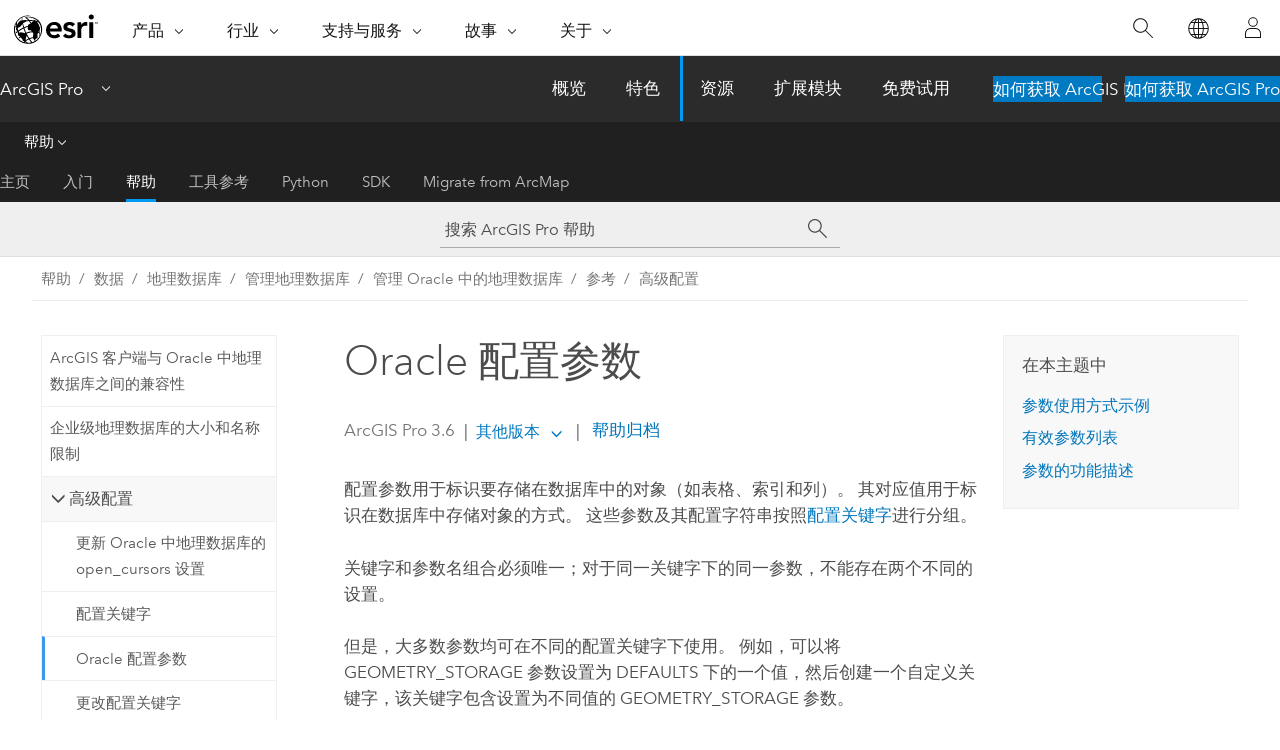

--- FILE ---
content_type: text/html; charset=UTF-8
request_url: https://pro.arcgis.com/zh-cn/pro-app/latest/help/data/geodatabases/manage-oracle/configuration-parameters-oracle.htm
body_size: 115933
content:


<!DOCTYPE html>
<!--[if lt IE 7]>  <html class="ie lt-ie9 lt-ie8 lt-ie7 ie6" dir="ltr"> <![endif]-->
<!--[if IE 7]>     <html class="ie lt-ie9 lt-ie8 ie7" dir="ltr"> <![endif]-->
<!--[if IE 8]>     <html class="ie lt-ie9 ie8" dir="ltr"> <![endif]-->
<!--[if IE 9]>     <html class="ie ie9" dir="ltr"> <![endif]-->
<!--[if !IE]><!--> <html dir="ltr" lang="zh-CN"> <!--<![endif]-->
<head>
    <meta charset="utf-8">
    <title>Oracle 配置参数&mdash;ArcGIS Pro | 文档</title>
    <meta content="IE=edge,chrome=1" http-equiv="X-UA-Compatible">

    <script>
      var appOverviewURL = "/content/esri-sites/en-us/arcgis/products/arcgis-pro/overview";
    </script>

    <script>
      var docConfig = {
        locale: 'zh-CN'
        ,localedir: 'zh-cn'
        ,langSelector: ''
        
        ,relativeUrl: false
        

        ,searchformUrl: '/search/'
        ,tertiaryNavIndex: '2'

        
      };
    </script>
	 


    
    <!--[if lt IE 9]>
      <script src="/cdn/js/libs/html5shiv.js" type="text/javascript"></script>
      <script src="/cdn/js/libs/selectivizr-min.js" type="text/javascript"></script>
      <script src="/cdn/js/libs/json2.js" type="text/javascript"></script>
      <script src="/cdn/js/libs/html5shiv-printshiv.js" type="text/javascript" >

    <![endif]-->

     <!--[if lt IE 11]>
    <script>
      $$(document).ready(function(){
        $$(".hideOnIE").hide();
      });
    </script>
    <![endif]-->
	<meta name="viewport" content="width=device-width, user-scalable=no">
	<link href="/assets/img/favicon.ico" rel="shortcut icon" >
	<link href="/assets/css/screen.css" media="screen" rel="stylesheet" type="text/css" />
	<link href="/cdn/calcite/css/documentation.css" media="screen" rel="stylesheet" type="text/css" />
	<link href="/assets/css/print.css" media="print" type="text/css" rel="stylesheet" />

	<!--
	<link href="/assets/css/screen_l10n.css" media="screen" rel="stylesheet" type="text/css" />
	<link href="/assets/css/documentation/base_l10n.css" media="screen" rel="stylesheet" type="text/css" />
	<link href="/assets/css/print_l10n.css" media="print" type="text/css" rel="stylesheet" />
	-->
	<script src="/cdn/js/libs/latest/jquery.latest.min.js" type="text/javascript"></script>
    <script src="/cdn/js/libs/latest/jquery-migrate-latest.min.js" type="text/javascript"></script>
	<script src="/cdn/js/libs/jquery.cookie.js" type="text/javascript"></script>
	<link href="/cdn/css/colorbox.css" media="screen" rel="stylesheet" type="text/css" />
	<link href="/cdn/css/colorbox_l10n.css" media="screen" rel="stylesheet" type="text/css" />
	<script src="/cdn/js/libs/jquery.colorbox-min.js" type="text/javascript"></script>
	<script src="/assets/js/video-init.js" type="text/javascript"></script>
	<script src="/assets/js/sitecfg.js" type="text/javascript"></script>
	
		<script src="/assets/js/signIn.js" type="text/javascript"></script>
	
	

	<!--- Language Picker -->
	<script src="/assets/js/locale/l10NStrings.js" type="text/javascript"></script>
	
		<script src="/assets/js/locale/langSelector.js" type="text/javascript"></script>
	

	<script src="/assets/js/calcite-web.js" type="text/javascript"></script>



  <!--- search MD -->
    <META name="description" content="在存储于 Oracle 数据库中的地理数据库内，“参数名称-配置字符串对”用于设置表和索引的存储特征。"><META name="last-modified" content="2025-11-18"><META name="product" content="arcgis-pro"><META name="version" content="pro3.6"><META name="search-collection" content="help"><META name="search-category" content="help-general"><META name="subject" content="GEODATA"><META name="sub_category" content="ArcGIS Pro"><META name="content_type" content="Help Topic"><META name="subject_label" content="GEODATA"><META name="sub_category_label" content="ArcGIS Pro"><META name="content_type_label" content="帮助主题"><META name="content-language" content="zh-cn">
    <!--- search MD -->
      
    <!-- Add in Global Nav -->
    <link rel="stylesheet" href="//webapps-cdn.esri.com/CDN/components/global-nav/css/gn.css" />
    <!--<script src="//webapps-cdn.esri.com/CDN/components/global-nav/test_data.js"></script>-->
    <script src="//webapps-cdn.esri.com/CDN/components/global-nav/js/gn.js"></script>
    <!-- End Add in Global Nav -->

</head>

<!--
      pub: GUID-A8DBDD40-7152-45E0-9512-5E3C9F0F1E6E=38
      tpc: GUID-C041F7F9-34FF-4977-886C-5340F0C07FCC=21
      help-ids: []
      -->


<!-- variable declaration, if any -->

<body class="claro zh-CN pro esrilocalnav">
  <!-- Secondary nav -->
  <script>
     insertCss(_esriAEMHost+"/etc.clientlibs/esri-sites/components/content/local-navigation/clientlibs.css")
     insertElem("div", "local-navigation", '<nav id="second-nav" navtype="existingNavigation" domain="'+_esriAEMHost+'" path="'+appOverviewURL+'"></nav>' )
  </script>

  
<!-- End of drawer -->

  
  <div class="wrapper">
      <!--googleoff: all-->


      <div id="skip-to-content">
        <!--googleoff: all-->
        <div class="search">
        <div class="esri-search-box">
          <div class="search-component">
            <form id="helpSearchForm">
              <input class="esri-search-textfield leader" name="q" placeholder="搜索 ArcGIS Pro 帮助" autocapitalize="off" autocomplete="off" autocorrect="off" spellcheck="false" aria-label="搜索 ArcGIS Pro 帮助">
  <input type="hidden" name="collection" value="help" />
  <input type="hidden" name="product" value="arcgis-pro" />
  <input type="hidden" name="version" value="pro3.6" />
  <input type="hidden" name="language" value="zh-cn" />
  <button class="esri-search-button-submit" type="submit" aria-label="搜索"></button>
            </form>
          </div>
        </div>
      </div>
        <!--googleon: all-->
       
        <!-- content goes here -->
        <div class="grid-container ">
          

            
              
  <!--BREADCRUMB-BEG--><div id="bigmac" class="sticky-breadcrumbs trailer-2" data-spy="affix" data-offset-top="180"> </div><!--BREADCRUMB-END-->
  <!--googleoff: all-->
    <div class="column-5 tablet-column-12 trailer-2 ">
      <aside class="js-accordion accordion reference-index" aria-live="polite" role="tablist">
        <div></div>
      </aside>

      <div class="js-sticky scroll-show tablet-hide leader-1 back-to-top" data-top="0" style="top: 0px;">
        <a href="#" class="btn btn-fill btn-clear">返回顶部</a>
      </div>
    </div>
  <!--googleon: all-->
  
            
            
            
	
		<div class="column-13  pre-1 content-section">
	
		<header class="trailer-1"><h1>Oracle 配置参数</h1></header>

		 
	<!--googleoff: all-->
	
		
				<aside id="main-toc-small" class="js-accordion accordion tablet-show trailer-1">
			      <div class="accordion-section">
			        <h4 class="accordion-title">在本主题中</h4>
			        <div class="accordion-content list-plain">
			          <ol class="list-plain pre-0 trailer-0"><li><a href="#ESRI_SECTION1_7EDDE6C98C8C4274BC7028D0B3298B92">参数使用方式示例</a></li><li><a href="#ESRI_SECTION1_A16ED8ABC1874B509E165D94C55F1488">有效参数列表</a></li><li><a href="#GUID-BF3A0A18-AA94-4EFD-92AB-9E1489204AAE">参数的功能描述</a></li></ol>
			        </div>
			      </div>
			     </aside>
		
    
   <!--googleon: all-->


		<main>
			
	
    	
    


			
<p id="GUID-7095F3DC-C773-4E8F-A5B2-6B265B251BCC" conrefsub="GUID-FD8B3029-EDB0-4723-ADB2-D01181D32B24/GUID-7F19F711-2C74-4D95-92D1-A6DD3B29C423">配置参数用于标识要存储在数据库中的对象（如表格、索引和列）。 其对应值用于标识在数据库中存储对象的方式。 这些参数及其配置字符串按照<a class="xref xref" href="/zh-cn/pro-app/3.6/help/data/geodatabases/manage-oracle/configuration-keywords.htm">配置关键字</a>进行分组。</p>
<p id="GUID-0656D104-7320-4F39-97E6-04ED4272E500">关键字和参数名组合必须唯一；对于同一关键字下的同一参数，不能存在两个不同的设置。</p>
<p id="GUID-DBB10395-5153-4657-BBD0-BBD6AA2896A7">但是，大多数参数均可在不同的配置关键字下使用。 例如，可以将 GEOMETRY_STORAGE 参数设置为 DEFAULTS 下的一个值，然后创建一个自定义关键字，该关键字包含设置为不同值的 GEOMETRY_STORAGE 参数。</p><div class="panel trailer-1" id="GUID-7B67DE36-111E-4830-90C8-7A6B2E7C19D7"><h5 class="icon-ui-time-clock trailer-0">旧版本：</h5><p id="GUID-EE8D0C1F-5EFC-4239-AA7E-FA11E8B373B5">配置关键字和参数主要是旧版功能。 当数据库需要数据库管理员进行更多干预和修补工作以使其良好运行时，需要执行这些功能。 在大多数情况下，您无需更改地理数据库中的配置参数。</p><p id="GUID-477DFBE6-7A65-4FD7-A4C4-49541B7FAE77">创建企业级地理数据库时，将使用默认配置关键字和参数对其进行填充。 在大多数情况下，默认的参数值就足够了。 可能的例外情况如下：</p><p id="GUID-F5546A0C-27C8-46E9-A603-43FCF8CE17E7"><ul purpose="ul" id="UL_BEEAEA8E120646558EEFC1821AEAAFEC"><li purpose="li" id="LI_1CB9DEE6D4DF45D4AE8FD3141184B43E">您可能需要更改用于要素的空间类型。 要使用与默认值不同的空间类型创建大多数要素类，请更改 DEFAULTS 关键字的 <a class="xref xref" href="/zh-cn/pro-app/3.6/help/data/geodatabases/manage-oracle/configuration-parameters-oracle.htm#ESRI_SECTION2_3D0388E1A5774382A2454AEED5832BA3">GEOMETRY_STORAGE</a> 参数。 要允许用户仅创建多个使用不同空间类型的要素类，请创建自定义关键字并包含设置为所需空间类型的 GEOMETRYSTORAGE 参数，然后包含 <a class="xref xref" href="/zh-cn/pro-app/3.6/help/data/geodatabases/manage-oracle/configuration-parameters-oracle.htm#GUID-FF1F78A3-77CC-47DE-B04B-BE6177D00410">UI_TEXT</a> 参数，以便用户能够使用自定义关键字。</li><li purpose="li" id="LI_191336B5B8584DF9BC83B2AB445EB0C1">在大多数情况下，可以将 DEFAULTS 关键字的 <a class="xref xref" href="/zh-cn/pro-app/3.6/help/data/geodatabases/manage-oracle/configuration-parameters-oracle.htm#ESRI_SECTION3_B030C4E79CEA4F05B86F6A9FFD7BE6E3">UNICODE_STRING</a> 参数设置为 FALSE。 新文本字段将使用数据库字符集 (VARCHAR2)，而非国家字符集 (NVARCHAR2)。</li></ul></p></div><p id="GUID-CC90F853-231F-4697-9062-574270379ACF">存在可以控制以下各项的其他参数，但使用这些参数的可能性不大。 由于这些参数保留向后兼容性，因此保留在此页面中以在添加这些参数时帮助您了解其预期用途：</p><p id="GUID-C4DACB50-5AC6-4921-8352-6B3A64635E03"><ul purpose="ul" id="UL_E2C9A0343DCE4562A44049C8D324007A"><li purpose="li" id="GUID-D5586C61-7E0A-4B2C-94E4-65165D288A0B">定义栅格和属性列的数据类型。</li><li purpose="li" id="GUID-8C8D5710-98E6-4B30-A947-3CDA30A12EF7">建立表和索引的存储特征。 您需要了解 <span class="ph">Oracle</span> 创建并存储表和索引的方法，从而正确地更改这些设置。 因此，在更改这些设置之前，请查阅您所使用的 <span class="ph">Oracle</span> 版本的 <span class="ph">Oracle</span> 文档。</li>

<li purpose="li" id="LI_D5E4C1DA572842D58BF38F71DDD3BC0D" conrefsub="GUID-FD8B3029-EDB0-4723-ADB2-D01181D32B24/GUID-E8E62964-A2D0-4DCB-BCE8-3C4818D5B251">提供描述配置关键字的注释。</li><li purpose="li" id="LI_D6D1F69A3962491385F36C8CE6A076A9" conrefsub="GUID-FD8B3029-EDB0-4723-ADB2-D01181D32B24/GUID-63DBD8B5-B5FE-48F2-9944-E6FB9845AFAA">定义 XML 文档的存储方式。 由于 ArcGIS 不直接使用 XML 文档，因此您不太可能需要设置这些参数。</li></ul></p>

<section class="section1 padded-anchor" id="ESRI_SECTION1_7EDDE6C98C8C4274BC7028D0B3298B92" purpose="section1"><h2>参数使用方式示例</h2><p id="GUID-D7D13F25-5E36-4B08-9BD9-C354FE1D13D4">在下例中，SQL 语句返回所有以 RAS 开头的参数的数值，并将这些参数分组到地理数据库 DBTUNE 系统表中的 DEFAULTS 关键字下：</p><section class="codeblock padded-anchor" purpose="codeblock"><div class="codeblockbody"><pre><code class="sql">SQL&gt; SELECT * FROM SDE.DBTUNE
  2  WHERE KEYWORD = 'DEFAULTS' AND PARAMETER_NAME LIKE 'RAS%';

KEYWORD   PARAMETER_NAME   CONFIG_STRING
------------  ----------------------   -------------------------
DEFAULTS   RASTER_STORAGE   BLOB

DEFAULTS   RAS_INDEX_ID        PCTFREE 0 INITRANS 8 TABLESPACE IDX1 NOLOGGING

DEFAULTS   RAS_STORAGE        PCTFREE 0 INITRANS 8 TABLESPACE RASTER</code></pre></div></section><p id="GUID-8275D15C-016B-4299-A29B-AF5DC2F7951A">RAS_STORAGE 参数的 config_string 包括适用于 CREATE TABLE 语句的 <span class="ph">Oracle</span> SQL 语法。 RAS_STORAGE 参数用于控制 SDE_RAS_&lt;raster_column_ID&gt; 表的存储。 因此，如果在地理数据库中创建栅格数据集时指定 DEFAULTS 关键字，ArcGIS 将读取 RAS_STORAGE 的 config_string 并将其放到用于创建 SDE_RAS_&lt;raster_column_ID&gt; 表的 SQL 语句中。</p><p id="GUID-80BA648C-FEF2-4E70-A116-BE7B4B63909E">配置关键字和参数值可用于由 ArcGIS 发布以创建表的 SQL 语句。 以下 DEFAULTS 关键字/参数值将转换为下列 SQL 语句：</p><p id="GUID-0FB97FA4-82AE-407C-BF67-AB45E3FFE69D" translate="no"><pre purpose="pre" id="GUID-D1670077-BF7F-4943-9FF4-309D714025EE">DEFAULTS  RAS_STORAGE  PCTFREE 0 INITRANS 8 TABLESPACE RASTER</pre></p><section class="codeblock padded-anchor" purpose="codeblock"><div class="codeblockbody"><pre><code class="sql">CREATE TABLE myuser.sde_ras_6
(raster_id number(38),
 raster_flags number(38),
 description varchar2(65))
PCTFREE			0
INITRANS       8
TABLESPACE raster</code></pre></div></section><p id="GUID-65D39A6E-19A5-41E4-BE46-15393884892B">如果未指定表空间，则 <span class="ph">Oracle</span> 将使用表空间的默认存储参数在用户的默认表空间中存储表和索引。 在前述示例中，如果不包含 <span class="usertext" purpose="codeph">TABLESPACE raster</span>，则栅格将存储于用户的默认表空间中。</p><p id="GUID-7EAC5E37-4C5F-4ED3-A5E5-89436575F2ED">以某一用户身份连接后，通过查询 USER_USERS <span class="ph">Oracle</span> 系统表的 DEFAULT_TABLESPACE 字段可确定该用户的默认表空间。 以 <span class="ph">Oracle</span> 数据库管理员身份，使用 <span class="usertext" purpose="codeph">WHERE</span> 子句查询 DBA_USERS 表的 DEFAULT_TABLESPACE 字段以指定用户。<section class="codeblock padded-anchor" purpose="codeblock"><div class="codeblockbody"><pre><code class="sql">SQL&gt; connect &lt;user&gt;/&lt;password&gt;
SQL&gt; SELECT default_tablespace 
 FROM user_users;</code></pre></div></section>或<section class="codeblock padded-anchor" purpose="codeblock"><div class="codeblockbody"><pre><code class="sql">SQL&gt; connect system/&lt;password&gt;
SQL&gt; SELECT default_tablespace 
 FROM dba_users 
 WHERE username = &lt;'USER'&gt;;</code></pre></div></section>通过查询 USER_TABLESPACES 获取表空间的默认存储参数列表：<section class="codeblock padded-anchor" purpose="codeblock"><div class="codeblockbody"><pre><code class="sql">SQL&gt; connect &lt;user&gt;/&lt;password&gt;
SQL&gt; SELECT * FROM user_tablespaces 
WHERE tablespace_name = &lt;'TABLESPACE'&gt;;</code></pre></div></section></p><p id="GUID-8856CE66-AAD6-4E5D-BEC4-9063AE16F0D6">可以通过更改配置参数设置为数据提供合适的表空间名。 您可以使用<span purpose="gptoolref"><a class="xref xref" esrisubtype="extrel" hrefpfx="/zh-cn/pro-app/3.6/tool-reference" href="/zh-cn/pro-app/3.6/tool-reference/data-management/export-geodatabase-configuration-keywords.htm">导出地理数据库配置关键字</a></span>工具导出当前配置参数设置，并更改值，然后使用<span purpose="gptoolref"><a class="xref xref" esrisubtype="extrel" hrefpfx="/zh-cn/pro-app/3.6/tool-reference" href="/zh-cn/pro-app/3.6/tool-reference/data-management/import-geodatabase-configuration-keywords.htm">导入地理数据库配置关键字</a></span>工具导入更改。</p></section><section class="section1 padded-anchor" id="ESRI_SECTION1_A16ED8ABC1874B509E165D94C55F1488" purpose="section1"><h2>有效参数列表</h2><p id="GUID-D43FCAC7-36AF-48F0-919B-910775006543">下表按字母顺序列出了所有可在 <span class="ph">Oracle</span> 中的地理数据库内使用的配置参数。 如果适用，则列出的第一个值将为默认值。</p><p id="GUID-D1394633-9FF7-44A9-A2B5-1548478B4813">下表之后的部分更详细深入地解释了各个参数（按其功能分组）。</p><h4 class="table title"></h4><div class="overflow-auto"><table class="tablexyz lined-rows lined-columns bordered  
            always-wrap
          "><colgroup width="1.82*"></colgroup><colgroup width="2.11*"></colgroup><colgroup width="2.36*"></colgroup><colgroup width="1.00*"></colgroup><thead><tr><th colspan="1">参数名称</th><th colspan="1">描述</th><th colspan="1">值</th><th colspan="1">备注</th></tr></thead><tbody class="align-middle"><tr class="align-middle"><td outputclass="" purpose="entry" rowspan="1" colspan="1"><p id="GUID-8DB754B4-E46C-47F7-B593-31D8B1727B00">A_INDEX_RASTER</p></td><td outputclass="" purpose="entry" rowspan="1" colspan="1"><p id="GUID-0F2F5AA5-EC82-4A3B-81EC-EC0E7312B48E">A 表栅格列索引的存储方式定义</p></td><td outputclass="" purpose="entry" rowspan="1" colspan="1"><p id="GUID-78A8E70C-DC8D-47BE-A678-848B47A93F97" conrefsub="GUID-1E805C74-3438-41F8-8461-6CFD0B9D9F04/GUID-78A8E70C-DC8D-47BE-A678-848B47A93F97">有关 CREATE INDEX 参数的信息，请参阅 Oracle 文档。</p></td><td outputclass="" purpose="entry" rowspan="1" colspan="1"></td></tr><tr class="align-middle"><td outputclass="" purpose="entry" rowspan="1" colspan="1"><p id="GUID-BCF5D7FB-0A85-4655-B581-A6C0DF21316C">A_INDEX_ROWID</p></td><td outputclass="" purpose="entry" rowspan="1" colspan="1"><p id="GUID-07C93790-993D-4004-8BF2-9D375FA2465B">A 表对象 ID 列索引的存储定义方式</p></td><td outputclass="" purpose="entry" rowspan="1" colspan="1"><p id="GUID-5EE0A8A7-E7FE-4999-9371-6712833BCA2F" conrefsub="GUID-1E805C74-3438-41F8-8461-6CFD0B9D9F04/GUID-78A8E70C-DC8D-47BE-A678-848B47A93F97">有关 CREATE INDEX 参数的信息，请参阅 Oracle 文档。</p></td><td outputclass="" purpose="entry" rowspan="1" colspan="1"></td></tr><tr class="align-middle"><td outputclass="" purpose="entry" rowspan="1" colspan="1"><p id="GUID-FABFC48F-5F3B-4395-A8DB-EEE5D281A4BD">A_INDEX_SHAPE</p></td><td outputclass="" purpose="entry" rowspan="1" colspan="1"><p id="GUID-6327E84A-979B-4717-BC8B-0A5F10196A1E">A 表空间列索引的存储方式定义</p></td><td outputclass="" purpose="entry" rowspan="1" colspan="1"><p id="GUID-131C28EE-0B90-4867-B272-970E9BE17417" conrefsub="GUID-1E805C74-3438-41F8-8461-6CFD0B9D9F04/GUID-78A8E70C-DC8D-47BE-A678-848B47A93F97">有关 CREATE INDEX 参数的信息，请参阅 Oracle 文档。</p></td><td outputclass="" purpose="entry" rowspan="1" colspan="1"></td></tr><tr class="align-middle"><td outputclass="" purpose="entry" rowspan="1" colspan="1"><p id="GUID-28575B01-AB00-4BDB-A2D7-8045A0CDB2E7">A_INDEX_STATEID</p></td><td outputclass="" purpose="entry" rowspan="1" colspan="1"><p id="GUID-FA990930-ED88-4538-AAA9-4CFF6861EC5F">A 表 sde_state_id 列索引的存储方式定义</p></td><td outputclass="" purpose="entry" rowspan="1" colspan="1"><p id="GUID-17D16B06-27FD-4364-A355-A6F5CF8971A4" conrefsub="GUID-1E805C74-3438-41F8-8461-6CFD0B9D9F04/GUID-78A8E70C-DC8D-47BE-A678-848B47A93F97">有关 CREATE INDEX 参数的信息，请参阅 Oracle 文档。</p></td><td outputclass="" purpose="entry" rowspan="1" colspan="1"></td></tr><tr class="align-middle"><td outputclass="" purpose="entry" rowspan="1" colspan="1"><p id="GUID-E15A9509-DFFB-49BE-86F6-4BB448E576DF">A_INDEX_USER</p></td><td outputclass="" purpose="entry" rowspan="1" colspan="1"><p id="GUID-29A55E13-B0A7-4D7D-9A10-27228C889532">定义 A 表索引的存储方式</p></td><td outputclass="" purpose="entry" rowspan="1" colspan="1"><p id="GUID-5FBA3F41-4BD3-47D9-94A6-92D9BA3949E4" conrefsub="GUID-1E805C74-3438-41F8-8461-6CFD0B9D9F04/GUID-78A8E70C-DC8D-47BE-A678-848B47A93F97">有关 CREATE INDEX 参数的信息，请参阅 Oracle 文档。</p></td><td outputclass="" purpose="entry" rowspan="1" colspan="1"></td></tr><tr class="align-middle"><td outputclass="" purpose="entry" rowspan="1" colspan="1"><p id="GUID-175485B2-FF9C-41FE-91B5-CCA6E3A92EFB">A_INDEX_XML</p></td><td outputclass="" purpose="entry" rowspan="1" colspan="1"><p id="GUID-4465F20F-F7B3-458E-A88F-3AF4760DDC70">A 表 XML 列索引的存储方式定义</p></td><td outputclass="" purpose="entry" rowspan="1" colspan="1"><p id="GUID-7424F8E1-0C12-4E3B-9CC0-B10E7FAC9A4D" conrefsub="GUID-1E805C74-3438-41F8-8461-6CFD0B9D9F04/GUID-78A8E70C-DC8D-47BE-A678-848B47A93F97">有关 CREATE INDEX 参数的信息，请参阅 Oracle 文档。</p></td><td outputclass="" purpose="entry" rowspan="1" colspan="1"></td></tr><tr class="align-middle"><td outputclass="" purpose="entry" rowspan="1" colspan="1"><p id="GUID-4CF018F9-93F6-4760-8BFF-E688FB3B739F">A_STORAGE</p></td><td outputclass="" purpose="entry" rowspan="1" colspan="1"><p id="GUID-82A89E29-496A-4826-94BD-94B75816A7CD">定义 A 表的存储方式</p></td><td outputclass="" purpose="entry" rowspan="1" colspan="1"><p id="GUID-8C89D8D7-4422-40EC-8AB2-BE48948E773C" conrefsub="GUID-1E805C74-3438-41F8-8461-6CFD0B9D9F04/GUID-8C89D8D7-4422-40EC-8AB2-BE48948E773C">有关 CREATE TABLE 参数的信息，请参阅 Oracle 文档。</p></td><td outputclass="" purpose="entry" rowspan="1" colspan="1"></td></tr><tr class="align-middle"><td outputclass="" purpose="entry" rowspan="1" colspan="1"><p id="GUID-096F629B-83E2-4455-AD35-B27ED4306EE0">ATTRIBUTE_BINARY</p></td><td outputclass="" purpose="entry" rowspan="1" colspan="1"><p id="GUID-E2BFD4B6-165F-4815-A191-68D459E67CB1">指示二进制属性（非空间）字段的存储类型</p></td><td outputclass="" purpose="entry" rowspan="1" colspan="1"><p id="GUID-D0C17D7B-C802-440E-9183-D3A945ADCE46"><b>BLOB</b> 或 LONGRAW</p></td><td outputclass="" purpose="entry" rowspan="1" colspan="1"><div class="panel trailer-1" id="GUID-605E8AF8-63E0-4A56-8D43-A83013C14E91"><h5 class="icon-ui-time-clock trailer-0">旧版本：</h5><p id="GUID-15798A8D-ADA2-459A-9990-1D01179BFBED"><span class="ph">Oracle</span> 已弃用 LONG RAW。 使用此参数的默认值 (BLOB)。</p></div></td></tr><tr class="align-middle"><td outputclass="" purpose="entry" rowspan="1" colspan="1"><p id="GUID-FD021D76-FF94-4B6A-9CB9-5D39C11EEE25">AUX_INDEX_COMPOSITE</p></td><td outputclass="" purpose="entry" rowspan="1" colspan="1"><p id="GUID-27D3E296-0DCD-45F9-82DC-5D2BF1D17E63">栅格 AUX 表复合列索引的存储方式定义</p></td><td outputclass="" purpose="entry" rowspan="1" colspan="1"><p id="GUID-DCBFC98D-D31C-45B1-9ECD-D18F9D2789FD" conrefsub="GUID-1E805C74-3438-41F8-8461-6CFD0B9D9F04/GUID-78A8E70C-DC8D-47BE-A678-848B47A93F97">有关 CREATE INDEX 参数的信息，请参阅 Oracle 文档。</p></td><td outputclass="" purpose="entry" rowspan="1" colspan="1"></td></tr><tr class="align-middle"><td outputclass="" purpose="entry" rowspan="1" colspan="1"><p id="GUID-1D0FEABD-E37C-444A-9F99-807D0E2A3502">AUX_STORAGE</p></td><td outputclass="" purpose="entry" rowspan="1" colspan="1"><p id="GUID-694ABDC0-CE1D-401F-AE3F-94C11A3F1346">栅格 AUX 表的存储方式定义</p></td><td outputclass="" purpose="entry" rowspan="1" colspan="1"><p id="GUID-115BD441-BB2F-410D-9FCF-FEDD564FA655" conrefsub="GUID-1E805C74-3438-41F8-8461-6CFD0B9D9F04/GUID-8C89D8D7-4422-40EC-8AB2-BE48948E773C">有关 CREATE TABLE 参数的信息，请参阅 Oracle 文档。</p></td><td outputclass="" purpose="entry" rowspan="1" colspan="1"></td></tr><tr class="align-middle"><td outputclass="" purpose="entry" rowspan="1" colspan="1"><p id="GUID-E2D46A76-58BB-46F1-890F-047C6C7C94B0">B_INDEX_RASTER</p></td><td outputclass="" purpose="entry" rowspan="1" colspan="1"><p id="GUID-623C367F-30AE-4E0B-B558-1085C19F3B1B">业务表中栅格列索引的存储方式定义</p></td><td outputclass="" purpose="entry" rowspan="1" colspan="1"><p id="GUID-103BD8D5-48C3-454C-8F0C-43E59EDD48D2" conrefsub="GUID-1E805C74-3438-41F8-8461-6CFD0B9D9F04/GUID-78A8E70C-DC8D-47BE-A678-848B47A93F97">有关 CREATE INDEX 参数的信息，请参阅 Oracle 文档。</p></td><td outputclass="" purpose="entry" rowspan="1" colspan="1"></td></tr><tr class="align-middle"><td outputclass="" purpose="entry" rowspan="1" colspan="1"><p id="GUID-C7455629-621B-4FF1-863E-328ED164D6F3">B_INDEX_ROWID</p></td><td outputclass="" purpose="entry" rowspan="1" colspan="1"><p id="GUID-38775C4E-FD7B-498B-85D3-9C36A9377569">业务表的对象 ID 列索引和栅格 rowid 索引 R&lt;N&gt;_SDE_ROWID_UK 存储定义</p></td><td outputclass="" purpose="entry" rowspan="1" colspan="1"><p id="GUID-737806C9-8CDA-4209-BCF5-CD7FF3C8FC6E" conrefsub="GUID-1E805C74-3438-41F8-8461-6CFD0B9D9F04/GUID-78A8E70C-DC8D-47BE-A678-848B47A93F97">有关 CREATE INDEX 参数的信息，请参阅 Oracle 文档。</p></td><td outputclass="" purpose="entry" rowspan="1" colspan="1"></td></tr><tr class="align-middle"><td outputclass="" purpose="entry" rowspan="1" colspan="1"><p id="GUID-F8F8F7E5-C4DA-4C49-94C8-99B0534AF0A4">B_INDEX_SHAPE</p></td><td outputclass="" purpose="entry" rowspan="1" colspan="1"><p id="GUID-3044536B-D06B-4B56-A831-AFCDEF4AB239">业务表中空间列索引的存储方式定义</p></td><td outputclass="" purpose="entry" rowspan="1" colspan="1"><p id="GUID-A5BE170D-97E6-4C2C-B59F-DD5DC6D19FF1" conrefsub="GUID-1E805C74-3438-41F8-8461-6CFD0B9D9F04/GUID-78A8E70C-DC8D-47BE-A678-848B47A93F97">有关 CREATE INDEX 参数的信息，请参阅 Oracle 文档。</p></td><td outputclass="" purpose="entry" rowspan="1" colspan="1"><div class="panel trailer-1" id="GUID-288F4D5D-0C23-4E1F-97C7-FCB9E23E6217"><h5 class="icon-ui-time-clock trailer-0">旧版本：</h5><p id="GUID-09187A5F-5421-4279-B390-B02169EC7BE4">仅限二进制几何存储；不再使用。</p></div></td></tr><tr class="align-middle"><td outputclass="" purpose="entry" rowspan="1" colspan="1"><p id="GUID-0DEEED68-5541-4E9D-B4A3-505B5552E9E7">B_INDEX_TO_DATE</p></td><td outputclass="" purpose="entry" rowspan="1" colspan="1"><p id="GUID-24C265CE-F7EC-4220-890D-3AA3FD5748C1">用于创建索引 R&lt;registration_id&gt;_sde_todate 的存储参数信息，在存档操作期间更新历史记录表时使用该信息</p></td><td outputclass="" purpose="entry" rowspan="1" colspan="1"><p id="GUID-BD6B0929-8E40-41F4-8434-567660477C3B" conrefsub="GUID-1E805C74-3438-41F8-8461-6CFD0B9D9F04/GUID-78A8E70C-DC8D-47BE-A678-848B47A93F97">有关 CREATE INDEX 参数的信息，请参阅 Oracle 文档。</p></td><td outputclass="" purpose="entry" rowspan="1" colspan="1"></td></tr><tr class="align-middle"><td outputclass="" purpose="entry" rowspan="1" colspan="1"><p id="GUID-9C8B019A-E981-4A35-BD88-6471EC680C3A">B_INDEX_USER</p></td><td outputclass="" purpose="entry" rowspan="1" colspan="1"><p id="GUID-BC600058-766A-4FA2-A9CF-B5E6ACAF98D8">业务表用户索引的存储方式定义</p></td><td outputclass="" purpose="entry" rowspan="1" colspan="1"><p id="GUID-BCC74B55-C192-41FD-85DF-CC519626006F" conrefsub="GUID-1E805C74-3438-41F8-8461-6CFD0B9D9F04/GUID-78A8E70C-DC8D-47BE-A678-848B47A93F97">有关 CREATE INDEX 参数的信息，请参阅 Oracle 文档。</p></td><td outputclass="" purpose="entry" rowspan="1" colspan="1"></td></tr><tr class="align-middle"><td outputclass="" purpose="entry" rowspan="1" colspan="1"><p id="GUID-BE8BA208-7A44-46CF-B7D5-921BFBBAC8DA">B_INDEX_XML</p></td><td outputclass="" purpose="entry" rowspan="1" colspan="1"><p id="GUID-E7073FCE-82FF-48B5-9E2F-07A6CC3882F5">业务表中 XML 列索引表的存储方式定义</p></td><td outputclass="" purpose="entry" rowspan="1" colspan="1"><p id="GUID-24DA2894-7E1E-4AC7-90AA-4673A27E66DC" conrefsub="GUID-1E805C74-3438-41F8-8461-6CFD0B9D9F04/GUID-78A8E70C-DC8D-47BE-A678-848B47A93F97">有关 CREATE INDEX 参数的信息，请参阅 Oracle 文档。</p></td><td outputclass="" purpose="entry" rowspan="1" colspan="1"></td></tr><tr class="align-middle"><td outputclass="" purpose="entry" rowspan="1" colspan="1"><p id="GUID-C46EA125-A68F-453E-B033-300303E94A18">B_STORAGE</p></td><td outputclass="" purpose="entry" rowspan="1" colspan="1"><p id="GUID-DB719561-7EA4-42B4-A71D-8E6DDCC49F21">业务表和栅格属性表的存储方式定义</p></td><td outputclass="" purpose="entry" rowspan="1" colspan="1"><p id="GUID-40608EF7-0776-40B0-B97F-CC49993B8428" conrefsub="GUID-1E805C74-3438-41F8-8461-6CFD0B9D9F04/GUID-8C89D8D7-4422-40EC-8AB2-BE48948E773C">有关 CREATE TABLE 参数的信息，请参阅 Oracle 文档。</p></td><td outputclass="" purpose="entry" rowspan="1" colspan="1"></td></tr><tr class="align-middle"><td outputclass="" purpose="entry" rowspan="1" colspan="1"><p id="GUID-8F09A7DC-CC3D-4282-A98E-56DC7A9A8015">BLK_INDEX_COMPOSITE</p></td><td outputclass="" purpose="entry" rowspan="1" colspan="1"><p id="GUID-8B61EC38-69F7-4D75-9FDF-2773EDB87FB0">栅格 BLK 表复合列索引的存储方式定义</p></td><td outputclass="" purpose="entry" rowspan="1" colspan="1"><p id="GUID-82BAF540-316C-4BC9-BE58-5E8D40026873" conrefsub="GUID-1E805C74-3438-41F8-8461-6CFD0B9D9F04/GUID-78A8E70C-DC8D-47BE-A678-848B47A93F97">有关 CREATE INDEX 参数的信息，请参阅 Oracle 文档。</p></td><td outputclass="" purpose="entry" rowspan="1" colspan="1"></td></tr><tr class="align-middle"><td outputclass="" purpose="entry" rowspan="1" colspan="1"><p id="GUID-CCAA8DE8-39E6-4743-A557-B1F35394DD55">BLK_STORAGE</p></td><td outputclass="" purpose="entry" rowspan="1" colspan="1"><p id="GUID-571E2C64-5592-4522-AFAF-CC7B5D9415B0">栅格 BLK 表的存储方式定义</p></td><td outputclass="" purpose="entry" rowspan="1" colspan="1"><p id="GUID-5B039BDA-E6B4-4EBE-BED6-C311D8D8C944" conrefsub="GUID-1E805C74-3438-41F8-8461-6CFD0B9D9F04/GUID-8C89D8D7-4422-40EC-8AB2-BE48948E773C">有关 CREATE TABLE 参数的信息，请参阅 Oracle 文档。</p></td><td outputclass="" purpose="entry" rowspan="1" colspan="1"></td></tr><tr class="align-middle"><td outputclass="" purpose="entry" rowspan="1" colspan="1"><p id="GUID-F8388BC6-5EAC-4905-99E7-FE4E21C525EB">BND_INDEX_COMPOSITE</p></td><td outputclass="" purpose="entry" rowspan="1" colspan="1"><p id="GUID-991C9306-E848-4DE0-B612-0618D9D602B1">栅格 BND 表复合列索引的存储方式定义</p></td><td outputclass="" purpose="entry" rowspan="1" colspan="1"><p id="GUID-E727194B-A6C9-452C-ABF3-9304526361AC" conrefsub="GUID-1E805C74-3438-41F8-8461-6CFD0B9D9F04/GUID-78A8E70C-DC8D-47BE-A678-848B47A93F97">有关 CREATE INDEX 参数的信息，请参阅 Oracle 文档。</p></td><td outputclass="" purpose="entry" rowspan="1" colspan="1"></td></tr><tr class="align-middle"><td outputclass="" purpose="entry" rowspan="1" colspan="1"><p id="GUID-88ADD05A-3F82-46E2-8622-E0D3F72272D1">BND_INDEX_ID</p></td><td outputclass="" purpose="entry" rowspan="1" colspan="1"><p id="GUID-D5562373-DA9F-45B6-B43A-E568826C4ABA">栅格 BND 表 RID 列索引的存储方式定义</p></td><td outputclass="" purpose="entry" rowspan="1" colspan="1"><p id="GUID-05FB411B-BB4D-4853-8415-B74043F0D4E6" conrefsub="GUID-1E805C74-3438-41F8-8461-6CFD0B9D9F04/GUID-78A8E70C-DC8D-47BE-A678-848B47A93F97">有关 CREATE INDEX 参数的信息，请参阅 Oracle 文档。</p></td><td outputclass="" purpose="entry" rowspan="1" colspan="1"></td></tr><tr class="align-middle"><td outputclass="" purpose="entry" rowspan="1" colspan="1"><p id="GUID-DC5FA769-3DC8-46E3-8D8B-A0CB3746F6EF">BND_STORAGE</p></td><td outputclass="" purpose="entry" rowspan="1" colspan="1"><p id="GUID-73262BE5-B424-402D-8F69-AAC9350F243A">栅格 BND 表的存储方式定义</p></td><td outputclass="" purpose="entry" rowspan="1" colspan="1"><p id="GUID-5A8572F6-3FEA-420D-A06D-58CEE8456293" conrefsub="GUID-1E805C74-3438-41F8-8461-6CFD0B9D9F04/GUID-8C89D8D7-4422-40EC-8AB2-BE48948E773C">有关 CREATE TABLE 参数的信息，请参阅 Oracle 文档。</p></td><td outputclass="" purpose="entry" rowspan="1" colspan="1"></td></tr><tr class="align-middle"><td outputclass="" purpose="entry" rowspan="1" colspan="1"><p id="GUID-D455BBB3-6C5C-4CBF-8D0B-1DC35E3FEB08">COMMENT</p></td><td outputclass="" purpose="entry" rowspan="1" colspan="1"><p id="GUID-0F5586E0-696C-467B-94C1-B1A2F877E559">用于添加注释的行</p></td><td outputclass="" purpose="entry" rowspan="1" colspan="1"><p id="GUID-42A6DF10-3880-4AD8-BB7C-D9C47290468B">最多可容纳 8,000 个字符长的注释</p></td><td outputclass="" purpose="entry" rowspan="1" colspan="1"></td></tr><tr class="align-middle"><td outputclass="" purpose="entry" rowspan="1" colspan="1"><p id="GUID-5E35472E-E5FC-4358-9B3F-C03FF45D7BD9">COMPRESS_ROLLBACK_SEGMENT</p></td><td outputclass="" purpose="entry" rowspan="1" colspan="1"><p id="GUID-E4F80A13-9E38-49F0-96C9-6AFB5AB42F5C">版本压缩回滚段（仅适用于使用手动撤消空间管理的数据库）</p></td><td outputclass="" purpose="entry" rowspan="1" colspan="1"><p id="GUID-5B46258D-9072-415E-AAA3-B3FFFD9F8421">回滚段名称</p></td><td outputclass="" purpose="entry" rowspan="1" colspan="1"></td></tr><tr class="align-middle"><td outputclass="" purpose="entry" rowspan="1" colspan="1"><p id="GUID-0FC93B31-A1D6-4BD7-B580-34AE4A1783CF">D_INDEX_DELETED_AT</p></td><td outputclass="" purpose="entry" rowspan="1" colspan="1"><p id="GUID-32D8A078-496F-461C-8FE8-9D4A18752933">删除表（即 D 表）sde_deleted_at 列索引的存储定义</p></td><td outputclass="" purpose="entry" rowspan="1" colspan="1"><p id="GUID-2EA7106E-2E8B-47F8-84A7-B0AFE7E8E627" conrefsub="GUID-1E805C74-3438-41F8-8461-6CFD0B9D9F04/GUID-78A8E70C-DC8D-47BE-A678-848B47A93F97">有关 CREATE INDEX 参数的信息，请参阅 Oracle 文档。</p></td><td outputclass="" purpose="entry" rowspan="1" colspan="1"></td></tr><tr class="align-middle"><td outputclass="" purpose="entry" rowspan="1" colspan="1"><p id="GUID-09E74907-B157-4D2C-91C0-BD428FCE6BF5">D_INDEX_ STATE_ROWID</p></td><td outputclass="" purpose="entry" rowspan="1" colspan="1"><p id="GUID-CDFA02FA-B6B9-4955-92C6-BB129BB462CD">D 表 sde_states_id 和 sde_deletes_row_id 列索引的存储方式定义</p></td><td outputclass="" purpose="entry" rowspan="1" colspan="1"><p id="GUID-BBCE76A0-6533-4467-9F61-E15221F2CCBE" conrefsub="GUID-1E805C74-3438-41F8-8461-6CFD0B9D9F04/GUID-78A8E70C-DC8D-47BE-A678-848B47A93F97">有关 CREATE INDEX 参数的信息，请参阅 Oracle 文档。</p></td><td outputclass="" purpose="entry" rowspan="1" colspan="1"></td></tr><tr class="align-middle"><td outputclass="" purpose="entry" rowspan="1" colspan="1"><p id="GUID-580A6DB8-461F-4D6C-9E0E-F2CA9398897E">D_STORAGE</p></td><td outputclass="" purpose="entry" rowspan="1" colspan="1"><p id="GUID-58E40DBF-40F0-456F-AFB9-F4042815B481">删除表的存储方式定义</p></td><td outputclass="" purpose="entry" rowspan="1" colspan="1"><p id="GUID-B1A81FB8-0455-4785-9445-50C868053838" conrefsub="GUID-1E805C74-3438-41F8-8461-6CFD0B9D9F04/GUID-8C89D8D7-4422-40EC-8AB2-BE48948E773C">有关 CREATE TABLE 参数的信息，请参阅 Oracle 文档。</p></td><td outputclass="" purpose="entry" rowspan="1" colspan="1"></td></tr><tr class="align-middle"><td outputclass="" purpose="entry" rowspan="1" colspan="1"><p id="GUID-CE7A774E-0E2F-4A63-88CA-FEF8C50D815D">F_INDEX_AREA</p></td><td outputclass="" purpose="entry" rowspan="1" colspan="1"><p id="GUID-B9FF66AC-6224-404A-8202-4EA97AC3B468">要素表中面积列索引的存储方式定义</p></td><td outputclass="" purpose="entry" rowspan="1" colspan="1"><p id="GUID-E987A9FD-FFD8-4B9E-98FE-2BA37694FF01" conrefsub="GUID-1E805C74-3438-41F8-8461-6CFD0B9D9F04/GUID-78A8E70C-DC8D-47BE-A678-848B47A93F97">有关 CREATE INDEX 参数的信息，请参阅 Oracle 文档。</p></td><td outputclass="" purpose="entry" rowspan="1" colspan="1"><div class="panel trailer-1" id="GUID-E00F5AC9-8A3A-4EA3-A4D6-274C592C6A1D"><h5 class="icon-ui-time-clock trailer-0">旧版本：</h5><p id="GUID-D6DC023A-6BAF-4958-B2C7-C0A3BF89FF04">仅限二进制几何存储；不再使用。</p></div></td></tr><tr class="align-middle"><td outputclass="" purpose="entry" rowspan="1" colspan="1"><p id="GUID-16217163-6C75-4568-995B-4C6261F21DC4">F_INDEX_FID</p></td><td outputclass="" purpose="entry" rowspan="1" colspan="1"><p id="GUID-AC3CAD9F-3D9F-44E2-93F9-83C715FEC9C1">要素表中 FID 列索引的存储方式定义</p></td><td outputclass="" purpose="entry" rowspan="1" colspan="1"><p id="GUID-70A9B44A-9DBC-49DA-AC02-8A33FE974F82" conrefsub="GUID-1E805C74-3438-41F8-8461-6CFD0B9D9F04/GUID-78A8E70C-DC8D-47BE-A678-848B47A93F97">有关 CREATE INDEX 参数的信息，请参阅 Oracle 文档。</p></td><td outputclass="" purpose="entry" rowspan="1" colspan="1"><div class="panel trailer-1" id="GUID-0C3B94E5-6C60-473E-9A4A-10285ED68DD2"><h5 class="icon-ui-time-clock trailer-0">旧版本：</h5><p id="GUID-9294A9F5-62CA-4069-BEC2-3720D1189B04">仅限二进制几何存储；不再使用。</p></div></td></tr><tr class="align-middle"><td outputclass="" purpose="entry" rowspan="1" colspan="1"><p id="GUID-DCFCDB57-273C-44D8-8338-7CA92293745C">F_INDEX_LEN</p></td><td outputclass="" purpose="entry" rowspan="1" colspan="1"><p id="GUID-97D19FAB-5B91-4E9A-B333-F9E84B32686C">要素表中长度列索引的存储方式定义</p></td><td outputclass="" purpose="entry" rowspan="1" colspan="1"><p id="GUID-02A2D622-AB49-49A5-A344-3C56C52CBF21" conrefsub="GUID-1E805C74-3438-41F8-8461-6CFD0B9D9F04/GUID-78A8E70C-DC8D-47BE-A678-848B47A93F97">有关 CREATE INDEX 参数的信息，请参阅 Oracle 文档。</p></td><td outputclass="" purpose="entry" rowspan="1" colspan="1"><div class="panel trailer-1" id="GUID-267758ED-414C-4E65-99C6-CAD60126D1AB"><h5 class="icon-ui-time-clock trailer-0">旧版本：</h5><p id="GUID-565C1F60-4416-4344-9754-44A67EBFBF7C">仅限二进制几何存储；不再使用。</p></div></td></tr><tr class="align-middle"><td outputclass="" purpose="entry" rowspan="1" colspan="1"><p id="GUID-6CD34502-F4FC-4132-BADB-262C4F2BFD55">F_STORAGE</p></td><td outputclass="" purpose="entry" rowspan="1" colspan="1"><p id="GUID-28133FC5-4221-4098-AC70-1E565E7E0908">要素表存储方式定义</p></td><td outputclass="" purpose="entry" rowspan="1" colspan="1"><p id="GUID-79CEAC39-430B-4A35-BDC9-1E615EFA2E7F" conrefsub="GUID-1E805C74-3438-41F8-8461-6CFD0B9D9F04/GUID-8C89D8D7-4422-40EC-8AB2-BE48948E773C">有关 CREATE TABLE 参数的信息，请参阅 Oracle 文档。</p></td><td outputclass="" purpose="entry" rowspan="1" colspan="1"><div class="panel trailer-1" id="GUID-5E259B7D-B5F3-49FC-9D1C-FB1D11EB4FE6"><h5 class="icon-ui-time-clock trailer-0">旧版本：</h5><p id="GUID-8A35B737-C209-47EA-8E0F-BC38E08F2648">仅限二进制几何存储；不再使用。</p></div></td></tr><tr class="align-middle"><td outputclass="" purpose="entry" rowspan="1" colspan="1"><p id="GUID-F054618A-64D9-4C17-9311-A98C0FA6F70D">GEOMETRY_STORAGE</p></td><td outputclass="" purpose="entry" rowspan="1" colspan="1"><p id="GUID-B5ACB5D0-EFB6-4C39-A52E-291A6F4402F7">指示空间列的存储数据类型</p></td><td outputclass="" purpose="entry" rowspan="1" colspan="1">
<p id="GUID-9025F26D-76D6-444A-BFFB-939F99137C7D"><b>ST_GEOMETRY</b> 或 SDO_GEOMETRY</p></td><td outputclass="" purpose="entry" rowspan="1" colspan="1"></td></tr><tr class="align-middle"><td outputclass="" purpose="entry" rowspan="1" colspan="1"><p id="GUID-69AA0139-B4ED-47EA-8DF8-F5C83A9E49B2">LD_INDEX_DATA_ID</p></td><td outputclass="" purpose="entry" rowspan="1" colspan="1"><p id="GUID-598B0E46-3171-4DB2-BEA8-237120DED1C8">SDE_LOGFILE_DATA 和 SDE_LOGPOOL 表的索引的存储方式定义</p></td><td outputclass="" purpose="entry" rowspan="1" colspan="1"><p id="GUID-7067D424-BE9C-4B44-A367-2CF5439A6E49" conrefsub="GUID-1E805C74-3438-41F8-8461-6CFD0B9D9F04/GUID-78A8E70C-DC8D-47BE-A678-848B47A93F97">有关 CREATE INDEX 参数的信息，请参阅 Oracle 文档。</p></td><td outputclass="" purpose="entry" rowspan="1" colspan="1"><p id="GUID-20A639B9-C9A2-4FDA-8F30-169E05CC0BF6"><div class="panel trailer-1" id="GUID-89FC4657-C2E5-400A-9FA6-236356A8D515"><h5 class="icon-ui-time-clock trailer-0">旧版本：</h5><p id="GUID-F8ADDCF8-4F22-4730-9A87-81935BF64366">从 10.7.1 开始不再使用。</p></div></p></td></tr><tr class="align-middle"><td outputclass="" purpose="entry" rowspan="1" colspan="1"><p id="GUID-0787FA71-8FD4-4BEB-8679-5918085B05A3">LD_INDEX_ROWID</p></td><td outputclass="" purpose="entry" rowspan="1" colspan="1"><p id="GUID-69C30CB7-6F31-4C3F-8F66-AFA86F510C2B">SDE_LOGFILE_DATA 和 SDE_LOGPOOL 表的 SDE_ROWID 列索引的存储方式定义</p></td><td outputclass="" purpose="entry" rowspan="1" colspan="1"><p id="GUID-F2544A47-E674-4F3E-AC06-920002D4363E" conrefsub="GUID-1E805C74-3438-41F8-8461-6CFD0B9D9F04/GUID-78A8E70C-DC8D-47BE-A678-848B47A93F97">有关 CREATE INDEX 参数的信息，请参阅 Oracle 文档。</p></td><td outputclass="" purpose="entry" rowspan="1" colspan="1"><p id="GUID-0C9A5B13-AF83-4E8F-A5CD-CA57EAF4F477"><div class="panel trailer-1" id="GUID-E9FF8AD7-9A95-462B-B4AF-10C818F77AAF"><h5 class="icon-ui-time-clock trailer-0">旧版本：</h5><p id="GUID-F32E96BA-7568-480B-8CDD-3B64C1BB53F2">从 10.7.1 开始不再使用。</p></div></p></td></tr><tr class="align-middle"><td outputclass="" purpose="entry" rowspan="1" colspan="1"><p id="GUID-722C93EA-EB0E-4383-B2CC-00E21CD1BC4D">LD_STORAGE</p></td><td outputclass="" purpose="entry" rowspan="1" colspan="1"><p id="GUID-9EE603E0-C84C-41B1-B804-DA8D724F345C">SDE_LOGFILE_DATA 和 SDE_LOGPOOL_&lt;SDE_ID&gt; 表的存储方式定义</p></td><td outputclass="" purpose="entry" rowspan="1" colspan="1"><p id="GUID-F0E92716-B0EB-4336-A098-BB92512B557C" conrefsub="GUID-1E805C74-3438-41F8-8461-6CFD0B9D9F04/GUID-8C89D8D7-4422-40EC-8AB2-BE48948E773C">有关 CREATE TABLE 参数的信息，请参阅 Oracle 文档。</p></td><td outputclass="" purpose="entry" rowspan="1" colspan="1"><p id="GUID-312E9BC5-0185-4327-8CFB-4814AAAA3F7C"><div class="panel trailer-1" id="GUID-B7005615-C575-471C-993B-62AAC68E5EC3"><h5 class="icon-ui-time-clock trailer-0">旧版本：</h5><p id="GUID-F5C611F8-D267-475E-85FD-4556281070E4">从 10.7.1 开始不再使用。</p></div></p></td></tr><tr class="align-middle"><td outputclass="" purpose="entry" rowspan="1" colspan="1"><p id="GUID-D8D2ADCE-232C-4B24-8FCB-4DCB323033EC">LF_INDEXES</p></td><td outputclass="" purpose="entry" rowspan="1" colspan="1"><p id="GUID-FE785D1A-2913-4E4D-B561-E0A03307A4BB">SDE_LOGFILES 表列索引的存储方式定义</p></td><td outputclass="" purpose="entry" rowspan="1" colspan="1"><p id="GUID-1434FA98-6442-4DF9-8FF8-A79EDB122D6C" conrefsub="GUID-1E805C74-3438-41F8-8461-6CFD0B9D9F04/GUID-78A8E70C-DC8D-47BE-A678-848B47A93F97">有关 CREATE INDEX 参数的信息，请参阅 Oracle 文档。</p></td><td outputclass="" purpose="entry" rowspan="1" colspan="1"><p id="GUID-FC75BD61-9E2A-4C97-A20E-74E32A19940D"><div class="panel trailer-1" id="GUID-ADB7D0E4-0A73-47AC-AC52-1E10EE935EC3"><h5 class="icon-ui-time-clock trailer-0">旧版本：</h5><p id="GUID-07EF270B-F1A0-4049-988E-843B8BA028C9">从 10.7.1 开始不再使用。</p></div></p></td></tr><tr class="align-middle"><td outputclass="" purpose="entry" rowspan="1" colspan="1"><p id="GUID-5D6F4C07-EB7E-4214-BBC2-DB91D9E886C7">LF_STORAGE</p></td><td outputclass="" purpose="entry" rowspan="1" colspan="1"><p id="GUID-8F7D18BF-C617-4CC4-950F-2E97A2BD9917">SDE_LOGFILES 表的存储方式定义</p></td><td outputclass="" purpose="entry" rowspan="1" colspan="1"><p id="GUID-68898F06-C40D-4EFB-8459-38316E395EBA" conrefsub="GUID-1E805C74-3438-41F8-8461-6CFD0B9D9F04/GUID-8C89D8D7-4422-40EC-8AB2-BE48948E773C">有关 CREATE TABLE 参数的信息，请参阅 Oracle 文档。</p></td><td outputclass="" purpose="entry" rowspan="1" colspan="1"><p id="GUID-577D019F-C142-4F1C-9074-AA617D02AF36"><div class="panel trailer-1" id="GUID-CD15D3D8-FBC8-4D50-9557-F4A819E1C80A"><h5 class="icon-ui-time-clock trailer-0">旧版本：</h5><p id="GUID-9BC749BC-8652-4093-AE0C-C316644F2D5C">从 10.7.1 开始不再使用。</p></div></p></td></tr><tr class="align-middle"><td outputclass="" purpose="entry" rowspan="1" colspan="1"><p id="GUID-F50B2B6A-772D-4E66-A75E-E7C1C82AEA9E">MD_URI_LOB_STORAGE</p></td><td outputclass="" purpose="entry" rowspan="1" colspan="1"><p id="GUID-9C93F6E7-AC17-48BE-8EAE-48E44B5912BE">定义镶嵌数据集 URI 列的存储方式</p></td><td outputclass="" purpose="entry" rowspan="1" colspan="1"><p id="GUID-B8BA4BD6-AAC9-48DA-8D1E-05B9C91EDBB5">有关 CREATE TABLE 语句中 LOB 子句的信息，请参阅 <span class="ph">Oracle</span> 文档。</p></td><td outputclass="" purpose="entry" rowspan="1" colspan="1"></td></tr><tr class="align-middle"><td outputclass="" purpose="entry" rowspan="1" colspan="1"><p id="GUID-F72FB20D-F7B4-401A-BC3D-1D563E83DC98">MVTABLES_MODIFIED_INDEX</p></td><td outputclass="" purpose="entry" rowspan="1" colspan="1"><p id="GUID-E67D8E98-3554-44A0-A7E7-9AE35AA2913C">MVTABLES_MODIFIED 索引的存储方式定义</p></td><td outputclass="" purpose="entry" rowspan="1" colspan="1"><p id="GUID-3918CCBA-4A7A-413B-99C0-C297DAFC9A6A" conrefsub="GUID-1E805C74-3438-41F8-8461-6CFD0B9D9F04/GUID-78A8E70C-DC8D-47BE-A678-848B47A93F97">有关 CREATE INDEX 参数的信息，请参阅 Oracle 文档。</p></td><td outputclass="" purpose="entry" rowspan="1" colspan="1"></td></tr><tr class="align-middle"><td outputclass="" purpose="entry" rowspan="1" colspan="1"><p id="GUID-64FE4862-203C-4F64-8926-79A78C49517E">MVTABLES_MODIFIED_TABLE</p></td><td outputclass="" purpose="entry" rowspan="1" colspan="1"><p id="GUID-4718B8B6-3CC9-44FB-A882-CDCEE08DD4A1">MVTABLES_MODIFIED 表的存储方式定义</p></td><td outputclass="" purpose="entry" rowspan="1" colspan="1"><p id="GUID-5F8BF013-636E-4456-B6D8-8464CFA706F2" conrefsub="GUID-1E805C74-3438-41F8-8461-6CFD0B9D9F04/GUID-8C89D8D7-4422-40EC-8AB2-BE48948E773C">有关 CREATE TABLE 参数的信息，请参阅 Oracle 文档。</p></td><td outputclass="" purpose="entry" rowspan="1" colspan="1"></td></tr><tr class="align-middle"><td outputclass="" purpose="entry" rowspan="1" colspan="1"><p id="GUID-12EF0F5F-2377-47E5-8D28-CDA70AAD8CB5">RAS_INDEX_ID</p></td><td outputclass="" purpose="entry" rowspan="1" colspan="1"><p id="GUID-DC720B9C-FB37-4FDA-8BCD-7D9D17CA8D27">栅格 RAS 表 RID 索引的存储方式定义</p></td><td outputclass="" purpose="entry" rowspan="1" colspan="1"><p id="GUID-4DCDD472-3EFF-403F-A5FB-F919F173DF01" conrefsub="GUID-1E805C74-3438-41F8-8461-6CFD0B9D9F04/GUID-78A8E70C-DC8D-47BE-A678-848B47A93F97">有关 CREATE INDEX 参数的信息，请参阅 Oracle 文档。</p></td><td outputclass="" purpose="entry" rowspan="1" colspan="1"></td></tr><tr class="align-middle"><td outputclass="" purpose="entry" rowspan="1" colspan="1"><p id="GUID-383F1BF5-CB7A-4905-918E-3AE0AAD5FB3A">RAS_STORAGE</p></td><td outputclass="" purpose="entry" rowspan="1" colspan="1"><p id="GUID-42A81FDC-8074-4897-B02D-300D61761319">栅格 RAS 表的存储方式定义</p></td><td outputclass="" purpose="entry" rowspan="1" colspan="1"><p id="GUID-02513884-DAF5-4C32-807D-EC90380C7D8D" conrefsub="GUID-1E805C74-3438-41F8-8461-6CFD0B9D9F04/GUID-8C89D8D7-4422-40EC-8AB2-BE48948E773C">有关 CREATE TABLE 参数的信息，请参阅 Oracle 文档。</p></td><td outputclass="" purpose="entry" rowspan="1" colspan="1"></td></tr><tr class="align-middle"><td outputclass="" purpose="entry" rowspan="1" colspan="1"><p id="GUID-7BD1D3BD-762D-41D6-B6C5-AB9AC1796181">RASTER_STORAGE</p></td><td outputclass="" purpose="entry" rowspan="1" colspan="1"><p id="GUID-4A80090E-695B-4693-B049-A027762FDA4E">指示对栅格数据采用的存储类型</p></td><td outputclass="" purpose="entry" rowspan="1" colspan="1"><p id="GUID-F6EE9278-F57D-45BC-B73A-DCA2EDE7F23A"><b>RASTERBLOB</b> 或 BLOB</p></td><td outputclass="" purpose="entry" rowspan="1" colspan="1"><p id="GUID-56E8E510-0DA4-431E-AEAE-047268C1E308">ArcGIS 10.4.1 和较早版本的客户端以及 <span class="ph">ArcGIS Pro</span> 1.3 和较早版本的客户端无法创建或访问使用 RASTERBLOB 存储的栅格数据集或镶嵌数据集。</p></td></tr>

<tr class="align-middle"><td outputclass="" purpose="entry" rowspan="1" colspan="1"><p id="GUID-F679788A-A926-4F33-871F-53D4101481A2">S_INDEX_ALL</p></td><td outputclass="" purpose="entry" rowspan="1" colspan="1"><p id="GUID-58F0DC17-0356-4A2C-87FA-BFC5CC381092">使用二进制几何存储时的空间索引表第一个索引的存储方式定义</p></td><td outputclass="" purpose="entry" rowspan="1" colspan="1"><p id="GUID-5DB781D3-E4C6-4E11-8C60-9D2516A6A2DF" conrefsub="GUID-1E805C74-3438-41F8-8461-6CFD0B9D9F04/GUID-78A8E70C-DC8D-47BE-A678-848B47A93F97">有关 CREATE INDEX 参数的信息，请参阅 Oracle 文档。</p></td><td outputclass="" purpose="entry" rowspan="1" colspan="1"><div class="panel trailer-1" id="GUID-ED861BE6-F746-4469-B3FA-344A19914FD2"><h5 class="icon-ui-time-clock trailer-0">旧版本：</h5><p id="GUID-F2027689-A7A7-40F5-8A26-FDC028456037">仅限二进制几何存储；不再使用。</p></div></td></tr><tr class="align-middle"><td outputclass="" purpose="entry" rowspan="1" colspan="1"><p id="GUID-F839D4A2-8D37-494A-83B6-0BEF55B8FE44">S_INDEX_SP_FID</p></td><td outputclass="" purpose="entry" rowspan="1" colspan="1"><p id="GUID-9D5B5B67-6F41-4734-A09A-F4986EFD4002">空间索引表第二个索引的存储方式定义</p></td><td outputclass="" purpose="entry" rowspan="1" colspan="1"><p id="GUID-9B7CEA81-21D2-438A-A4E8-D1A987F6559A" conrefsub="GUID-1E805C74-3438-41F8-8461-6CFD0B9D9F04/GUID-78A8E70C-DC8D-47BE-A678-848B47A93F97">有关 CREATE INDEX 参数的信息，请参阅 Oracle 文档。</p></td><td outputclass="" purpose="entry" rowspan="1" colspan="1"><div class="panel trailer-1" id="GUID-27485B8B-B775-4E35-8B61-0B03D3356432"><h5 class="icon-ui-time-clock trailer-0">旧版本：</h5><p id="GUID-8D8B4698-8D66-42F6-B0EB-FD7B3DD2D773">仅限二进制几何存储；不再使用。</p></div></td></tr><tr class="align-middle"><td outputclass="" purpose="entry" rowspan="1" colspan="1"><p id="GUID-15AE7CFB-3F76-4BBD-929A-2F837D2277DF">S_STORAGE</p></td><td outputclass="" purpose="entry" rowspan="1" colspan="1"><p id="GUID-22CD8B71-FF74-4194-A33D-DA01C14839BB">表示空间索引的存储方式定义</p></td><td outputclass="" purpose="entry" rowspan="1" colspan="1"><p id="GUID-27AB38F5-957B-48E4-AA77-A90B6D9B05FD" conrefsub="GUID-1E805C74-3438-41F8-8461-6CFD0B9D9F04/GUID-8C89D8D7-4422-40EC-8AB2-BE48948E773C">有关 CREATE TABLE 参数的信息，请参阅 Oracle 文档。</p></td><td outputclass="" purpose="entry" rowspan="1" colspan="1"><p id="GUID-56FF132D-C03D-4F04-9A33-A83002F1C6FE">仅限 <span class="ph">Esri</span> ST_Geometry 存储</p></td></tr><tr class="align-middle"><td outputclass="" purpose="entry" rowspan="1" colspan="1"><p id="GUID-8D0B7B5B-1FD8-461A-8C53-37AF3A0685F6">SDO_COMMIT_INTERVAL</p></td><td outputclass="" purpose="entry" rowspan="1" colspan="1"><p id="GUID-E20CFB07-B80C-4F94-9BB8-22F916D2475F">指定每次数据库 COMMIT 操作之间插入索引表的行数。 （这成为 CREATE INDEX 语句中的参数，但只在使用四叉树索引时使用。）</p></td><td outputclass="" purpose="entry" rowspan="1" colspan="1"><p id="GUID-C443E2FD-F214-4BE5-A603-ED1F3B064E19"><b>1000</b></p></td><td outputclass="" purpose="entry" rowspan="1" colspan="1"><p id="GUID-31AB546C-1DEE-441F-91CA-0CF3864FB148" conrefsub="GUID-1E805C74-3438-41F8-8461-6CFD0B9D9F04/GUID-C93A7255-BBA6-4C44-B472-D6CA63754E49">仅适用于 Oracle Spatial</p><p id="GUID-0737BA47-2E92-4F03-AAC5-1FE654C275A2">有关所有这些值的信息，请参阅 <span class="ph">Oracle</span> Spatial 用户指南。</p></td></tr><tr class="align-middle"><td outputclass="" purpose="entry" rowspan="1" colspan="1"><p id="GUID-D764F8AE-9ABF-404F-912A-56DF6AF0C087">SDO_DIMNAME_1 SDO_DIMNAME_2 SDO_DIMNAME_3 SDO_DIMNAME_4</p></td><td outputclass="" purpose="entry" rowspan="1" colspan="1"><p id="GUID-E3EAF447-EBA1-47F5-B322-3A2A04835BDA"><span class="ph">Oracle</span> Spatial 几何类型的各个维度的名称；对应的值如下所示：1 = X 2 = Y 3 = Z 4 = M</p></td><td outputclass="" purpose="entry" rowspan="1" colspan="1"><p id="GUID-9221B1C9-8D7C-4BE0-A221-A0AFD257E183">维度名称</p></td><td outputclass="" purpose="entry" rowspan="1" colspan="1"><p id="GUID-C1B959DB-BD33-474B-A488-F6FCB6880809" conrefsub="GUID-1E805C74-3438-41F8-8461-6CFD0B9D9F04/GUID-C93A7255-BBA6-4C44-B472-D6CA63754E49">仅适用于 Oracle Spatial</p><p id="GUID-A7D95805-698A-4659-A45D-20FFFAA4A408">有关所有这些值的信息，请参阅 <span class="ph">Oracle</span> Spatial 用户指南。</p></td></tr><tr class="align-middle"><td outputclass="" purpose="entry" rowspan="1" colspan="1"><p id="GUID-D1A02AD6-4661-432A-B41A-79FA5065B1A6">SDO_ELEM_INFO_VARRAY_STORAGE</p></td><td outputclass="" purpose="entry" rowspan="1" colspan="1"><p id="GUID-BFD6EF1F-FD7E-4FB2-B1E0-E3D37D99B4B2">定义 SDO_Geometry 对象 SDO_ELEM_INFO_ARRAY 部分的存储</p></td><td outputclass="" purpose="entry" rowspan="1" colspan="1"><p id="GUID-C67DD660-2695-400F-945C-B4F008156F44">有关 CREATE TABLE varray_storage_clause 的信息，请参阅 <span class="ph">Oracle</span> 文档。</p></td><td outputclass="" purpose="entry" rowspan="1" colspan="1"><p id="GUID-1D66CEC0-5E65-43BB-80D3-E937BECF87E2" conrefsub="GUID-1E805C74-3438-41F8-8461-6CFD0B9D9F04/GUID-C93A7255-BBA6-4C44-B472-D6CA63754E49">仅适用于 Oracle Spatial</p></td></tr><tr class="align-middle"><td outputclass="" purpose="entry" rowspan="1" colspan="1"><p id="GUID-E7A0299D-1292-4A33-817B-55A528156FAE">SDO_INDEX_SHAPE</p></td><td outputclass="" purpose="entry" rowspan="1" colspan="1"><p id="GUID-73F87B73-D8F1-4909-815D-459F2BE29A6B"><span class="ph">Oracle</span> Spatial 几何类型空间索引的存储参数</p></td><td outputclass="" purpose="entry" rowspan="1" colspan="1"><p id="GUID-B281C39D-C1F0-412F-B645-23B08F944B83">各空间索引的存储参数，包括 &lt;tablespace_name&gt; 和 sdo_indx_dims=#（默认值为 <b>2</b>），后者指定使用 R 树空间索引应建立索引的维度数</p></td><td outputclass="" purpose="entry" rowspan="1" colspan="1"><p id="GUID-8E7D5BAA-EFD5-453C-A593-F912C00E8493" conrefsub="GUID-1E805C74-3438-41F8-8461-6CFD0B9D9F04/GUID-C93A7255-BBA6-4C44-B472-D6CA63754E49">仅适用于 Oracle Spatial</p><p id="GUID-6E516539-A0FC-48FF-9EB1-8D113BFCEADF">有关所有这些值的信息，请参阅 <span class="ph">Oracle</span> Spatial 用户指南。</p></td></tr><tr class="align-middle"><td outputclass="" purpose="entry" rowspan="1" colspan="1"><p id="GUID-1EAC49FE-5D72-4CBE-B3FA-09D7C8222516">SDO_LB_1、SDO_LB_2、SDO_LB_3、SDO_LB_4</p></td><td outputclass="" purpose="entry" rowspan="1" colspan="1"><p id="GUID-4126C5C5-CF35-4825-9DC4-6BBC19F03F38"><span class="ph">Oracle</span> Spatial 几何类型的维度下限；基于要加载的数据范围在数据默认值的坐标系中指定的单位；对于具有大地测量 SAID 的数据，SDO_LB_1 必须为 180，SDO_LB_2 必须为 90</p></td><td outputclass="" purpose="entry" rowspan="1" colspan="1"><p id="GUID-E3FF079E-8146-4947-9675-E7154030B088">比相应 SDO_UB 值更大的值</p></td><td outputclass="" purpose="entry" rowspan="1" colspan="1"><p id="GUID-D022B3B7-E3ED-485B-BA50-B1BDE4F4242F" conrefsub="GUID-1E805C74-3438-41F8-8461-6CFD0B9D9F04/GUID-C93A7255-BBA6-4C44-B472-D6CA63754E49">仅适用于 Oracle Spatial</p><p id="GUID-ABB557D4-3B5C-4A37-8F70-F21EE64B40A2">有关所有这些值的信息，请参阅 <span class="ph">Oracle</span> Spatial 用户指南。</p></td></tr><tr class="align-middle"><td outputclass="" purpose="entry" rowspan="1" colspan="1"><p id="GUID-DEBEF223-EBD3-4B90-BA33-91B8A92F1D9F">SDO_ORDINATES_VARRAY_STORAGE</p></td><td outputclass="" purpose="entry" rowspan="1" colspan="1"><p id="GUID-66BA6822-4073-422D-804F-0D5625F765F2">定义 SDO_Geometry 对象 SDO_ORDINATES_ARRAY 部分的存储</p></td><td outputclass="" purpose="entry" rowspan="1" colspan="1"><p id="GUID-06E9663B-DA62-49B5-9765-0778DD4DDDA6">有关 CREATE TABLE varray_storage_clause 的信息，请参阅 <span class="ph">Oracle</span> 文档。</p></td><td outputclass="" purpose="entry" rowspan="1" colspan="1"><p id="GUID-9517765D-CACC-4703-AC19-94D882868929" conrefsub="GUID-1E805C74-3438-41F8-8461-6CFD0B9D9F04/GUID-C93A7255-BBA6-4C44-B472-D6CA63754E49">仅适用于 Oracle Spatial</p></td></tr><tr class="align-middle"><td outputclass="" purpose="entry" rowspan="1" colspan="1"><p id="GUID-40CDE932-9BF5-4E26-BEB9-D29EADAE03C2">SDO_SRID</p></td><td outputclass="" purpose="entry" rowspan="1" colspan="1"><p id="GUID-3E5D8238-ADB0-4271-A26D-70E3235E508E">分配给 SDO_Geometry 列的 <span class="ph">Oracle</span> Spatial 坐标参考标识符</p></td><td outputclass="" purpose="entry" rowspan="1" colspan="1"><p id="GUID-E69D9733-E6C2-45A6-B982-E178F17A05CC">如果创建要素类时指定的配置关键字包含设置为有效坐标参考系的 SDO_SRID 参数，则该值将用于要素类并写入 <span class="ph">Oracle</span> USER_SDO_GEOM_METADATA 视图中。</p><p id="GUID-468A1D1A-6811-43B2-B42B-5C31AC71589B">SDO_SRID 参数指定的值会覆盖 ArcGIS 客户端指定的任何坐标参考系。</p></td><td outputclass="" purpose="entry" rowspan="1" colspan="1"><p id="GUID-51C2D170-0F0B-41FB-A2C6-72254AFAD5D8" conrefsub="GUID-1E805C74-3438-41F8-8461-6CFD0B9D9F04/GUID-C93A7255-BBA6-4C44-B472-D6CA63754E49">仅适用于 Oracle Spatial</p></td></tr><tr class="align-middle"><td outputclass="" purpose="entry" rowspan="1" colspan="1"><p id="GUID-3FD63F2D-FE6B-4425-B040-9E4FD675062F">SDO_TOLERANCE_1 SDO_TOLERANCE_2 SDO_TOLERANCE_3 SDO_TOLERANCE_4</p></td><td outputclass="" purpose="entry" rowspan="1" colspan="1"><p id="GUID-59EA70D2-2964-4E6D-93A7-1E5A11AA89BD"><ul purpose="ul" id="UL_9C3A19D6159B4E0383750D9C7CD2D30E"><li purpose="li" id="GUID-7F80475B-8419-4EF4-9EBC-561DE67A8066">在给定维度中，两个坐标可相互分离的距离，在该距离内，仍将这两个坐标视为一个坐标。</li><li purpose="li" id="GUID-E3760F4B-5BE3-4F80-9AAF-95D4F272E4C7">由 <span class="ph">Oracle</span> Spatial 函数使用。</li><li purpose="li" id="GUID-4911A91A-2606-41A1-B890-CC274AF33F77">必须大于零。</li><li purpose="li" id="GUID-08C81EE0-8346-4DB2-9C3A-A501E1C81209">对于大地测量数据，单位为米；否则单位在数据坐标系中指定。</li></ul></p></td><td outputclass="" purpose="entry" rowspan="1" colspan="1"><p id="GUID-873B3FB8-DFF9-428D-B496-4EF928F9AB0C">大于 0 的值</p></td><td outputclass="" purpose="entry" rowspan="1" colspan="1"><p id="GUID-F373D746-ADED-418E-A960-1991D4BCBE97" conrefsub="GUID-1E805C74-3438-41F8-8461-6CFD0B9D9F04/GUID-C93A7255-BBA6-4C44-B472-D6CA63754E49">仅适用于 Oracle Spatial</p><p id="GUID-E5DAB3F8-AFA1-474F-916A-5EBEFA73AF82">有关所有这些值的信息，请参阅 <span class="ph">Oracle</span> Spatial 用户指南。</p></td></tr><tr class="align-middle"><td outputclass="" purpose="entry" rowspan="1" colspan="1"><p id="GUID-0373EBEC-FFCB-4347-86BE-32C8C241A89E">SDO_UB_1、SDO_UB_2、SDO_UB_3、SDO_UB_4</p></td><td outputclass="" purpose="entry" rowspan="1" colspan="1"><p id="GUID-60EF3C66-71C1-4DD8-8CC6-D39B1C590FE9"><ul purpose="ul" id="UL_570BCD487CA146A7A82C135A443FC3A2"><li purpose="li" id="GUID-F56DDE0D-10E6-48CC-A65C-26B53188A73A"><span class="ph">Oracle</span> Spatial 几何类型的维度上限。</li><li purpose="li" id="GUID-0C6287C9-0FCA-4688-895E-C4419C2163EB">由 <span class="ph">Oracle</span> Spatial 函数使用。</li><li purpose="li" id="GUID-7A2598D7-8AE0-44E6-B527-FEA3ABADA161">值必须大于零。</li><li purpose="li" id="GUID-DE139552-57E2-4612-93CF-2292C3A28C1F">对于大地数据，SDO_UB_1 应设置为 180，SDO_UB_2 应设置为 90。 容差单位为米，最小值为 0.05。</li><li purpose="li" id="GUID-25B1DD45-BC3A-4D38-97A2-1C451314866A">默认值基于要加载的数据范围。</li>
</ul></p></td><td outputclass="" purpose="entry" rowspan="1" colspan="1"><p id="GUID-80971295-2082-47F9-9EAD-5175F42136E8">比相应 SDO_LB 值更大的值</p></td><td outputclass="" purpose="entry" rowspan="1" colspan="1"><p id="GUID-C2857941-2661-4C53-95A8-EE66CF202087" conrefsub="GUID-1E805C74-3438-41F8-8461-6CFD0B9D9F04/GUID-C93A7255-BBA6-4C44-B472-D6CA63754E49">仅适用于 Oracle Spatial</p><p id="GUID-B078D2D5-365C-4CBC-8F3E-FDB79D897D6C">有关所有这些值的信息，请参阅 <span class="ph">Oracle</span> Spatial 用户指南。</p></td></tr><tr class="align-middle"><td outputclass="" purpose="entry" rowspan="1" colspan="1"><p id="GUID-8AE0D0D2-23DC-4DC7-89BD-7D494B7D218E">SE_ANNOCAD_LOB_STORAGE</p></td><td outputclass="" purpose="entry" rowspan="1" colspan="1"><p id="GUID-548C179D-FD31-4888-9905-8FFBD6A0B17B">定义 SE_ANNO_CAD_DATA 列的存储，追加到使用 SDO_GEOMETRY 存储以及存储 CAD 或注记数据的所有表。</p></td><td outputclass="" purpose="entry" rowspan="1" colspan="1"><p id="GUID-4E854E40-4911-48FC-A2C7-788AA94DBD16">有关 CREATE TABLE 语句中 LOB 子句的信息，请参阅 <span class="ph">Oracle</span> 文档。</p></td><td outputclass="" purpose="entry" rowspan="1" colspan="1"><p id="GUID-B50A0417-7664-480F-AABD-6F3A670686F5" conrefsub="GUID-1E805C74-3438-41F8-8461-6CFD0B9D9F04/GUID-C93A7255-BBA6-4C44-B472-D6CA63754E49">仅适用于 Oracle Spatial</p></td></tr><tr class="align-middle"><td outputclass="" purpose="entry" rowspan="1" colspan="1"><p id="GUID-1510864A-943C-48CD-8B8F-4B0844A00609">SESSION_INDEX</p></td><td outputclass="" purpose="entry" rowspan="1" colspan="1"><p id="GUID-27CF6069-96D1-4E12-854F-25A3DAB87AAE">基于会话的日志文件表索引的存储方式定义</p></td><td outputclass="" purpose="entry" rowspan="1" colspan="1"><p id="GUID-AAC68042-9819-455F-B0C8-A4ECF28DD0AF" conrefsub="GUID-1E805C74-3438-41F8-8461-6CFD0B9D9F04/GUID-78A8E70C-DC8D-47BE-A678-848B47A93F97">有关 CREATE INDEX 参数的信息，请参阅 Oracle 文档。</p></td><td outputclass="" purpose="entry" rowspan="1" colspan="1"><p id="GUID-6E61DB9E-4C8A-4FFF-B2A0-332A2D03B9E2"><div class="panel trailer-1" id="GUID-9B7C914D-800C-4304-815A-23A6FCB652DF"><h5 class="icon-ui-time-clock trailer-0">旧版本：</h5><p id="GUID-C5FBCD98-1C53-4294-872C-4C90D8AE8875">从 10.7.1 开始不再使用。</p></div></p></td></tr><tr class="align-middle"><td outputclass="" purpose="entry" rowspan="1" colspan="1"><p id="GUID-4D0712D8-7FA9-4A93-8483-7F18A665BA2F">SESSION_STORAGE</p></td><td outputclass="" purpose="entry" rowspan="1" colspan="1"><p id="GUID-D82527B3-A152-42E7-85C9-F7FFE4B470DF">基于会话的日志文件表的存储方式定义</p></td><td outputclass="" purpose="entry" rowspan="1" colspan="1"><p id="GUID-C5435827-76A1-4330-86C7-B47B36F75861" conrefsub="GUID-1E805C74-3438-41F8-8461-6CFD0B9D9F04/GUID-8C89D8D7-4422-40EC-8AB2-BE48948E773C">有关 CREATE TABLE 参数的信息，请参阅 Oracle 文档。</p></td><td outputclass="" purpose="entry" rowspan="1" colspan="1"><p id="GUID-A750F058-996C-4461-A4AB-45D3153220DD"><div class="panel trailer-1" id="GUID-AB124DB1-C176-496A-9EC5-6FA7E2805097"><h5 class="icon-ui-time-clock trailer-0">旧版本：</h5><p id="GUID-21F12D8E-2C2C-47F0-8473-029F3BF8966E">从 10.7.1 开始不再使用。</p></div></p></td></tr><tr class="align-middle"><td outputclass="" purpose="entry" rowspan="1" colspan="1"><p id="GUID-55C634E5-59FE-4AF4-9E9D-BDC5150FF40D">ST_GEOM_LOB_STORAGE</p></td><td outputclass="" purpose="entry" rowspan="1" colspan="1"><p id="GUID-F2B3811C-9078-4591-9BB6-EF0CFFFEF5B2">控制 ST_Geometry 对象的 SHAPE.POINTS 列的存储方式</p></td><td outputclass="" purpose="entry" rowspan="1" colspan="1"><p id="GUID-25CB3CB4-4920-4EF4-9B16-33A90D8ACC09" conrefsub="GUID-1E805C74-3438-41F8-8461-6CFD0B9D9F04/GUID-8C89D8D7-4422-40EC-8AB2-BE48948E773C">有关 CREATE TABLE 参数的信息，请参阅 Oracle 文档。</p></td><td outputclass="" purpose="entry" rowspan="1" colspan="1">
</td></tr><tr class="align-middle"><td outputclass="" purpose="entry" rowspan="1" colspan="1"><p id="GUID-00913E5A-E276-41E4-BEFE-5FE2806C9981">ST_INDEX_PARTITION_LOCAL</p></td><td outputclass="" purpose="entry" rowspan="1" colspan="1"><p id="GUID-66183980-364E-4DC3-8AA7-AFDE522DEEC6">指定已分区表的 sde.st_spatial_index 是作为全局索引 (FALSE) 还是局部索引 (TRUE) 进行创建</p></td><td outputclass="" purpose="entry" rowspan="1" colspan="1"><p id="GUID-A542AB99-2529-4031-8C1A-99A7A67A9BAC" conrefsub="GUID-1E805C74-3438-41F8-8461-6CFD0B9D9F04/GUID-A542AB99-2529-4031-8C1A-99A7A67A9BAC"><b>FALSE</b> 或 TRUE</p></td><td outputclass="" purpose="entry" rowspan="1" colspan="1"><p id="GUID-F980626D-1859-4253-9EA2-CA6EBE5BA4D1">仅适用于包含 ST_Geometry 列的已分区业务表</p></td></tr><tr class="align-middle"><td outputclass="" purpose="entry" rowspan="1" colspan="1"><p id="GUID-89080665-E038-4FAE-B101-4E9430FF8212">STATES_INDEX</p></td><td outputclass="" purpose="entry" rowspan="1" colspan="1"><p id="GUID-C82888BA-359E-4591-AFF4-0DCA8AAF7FB1">STATES 表的存储方式定义</p></td><td outputclass="" purpose="entry" rowspan="1" colspan="1"><p id="GUID-575CEEE4-D6D2-4E8D-A954-4E8CA64C14EE" conrefsub="GUID-1E805C74-3438-41F8-8461-6CFD0B9D9F04/GUID-78A8E70C-DC8D-47BE-A678-848B47A93F97">有关 CREATE INDEX 参数的信息，请参阅 Oracle 文档。</p></td><td outputclass="" purpose="entry" rowspan="1" colspan="1"></td></tr><tr class="align-middle"><td outputclass="" purpose="entry" rowspan="1" colspan="1"><p id="GUID-11054D2C-2549-4CDF-B687-B43337CA20A1">STATES_LINEAGES_TABLE</p></td><td outputclass="" purpose="entry" rowspan="1" colspan="1"><p id="GUID-FF5D6223-D4E5-4B65-8BA5-040D4CAACEB7">STATE_LINEAGES 表的存储方式定义</p></td><td outputclass="" purpose="entry" rowspan="1" colspan="1"><p id="GUID-557A3D8E-9189-4D7F-A0FD-CB6982EABC76" conrefsub="GUID-1E805C74-3438-41F8-8461-6CFD0B9D9F04/GUID-8C89D8D7-4422-40EC-8AB2-BE48948E773C">有关 CREATE TABLE 参数的信息，请参阅 Oracle 文档。</p></td><td outputclass="" purpose="entry" rowspan="1" colspan="1"></td></tr><tr class="align-middle"><td outputclass="" purpose="entry" rowspan="1" colspan="1"><p id="GUID-E594D73C-8913-48CA-8F28-7DF3ABCED3C9">STATES_TABLE</p></td><td outputclass="" purpose="entry" rowspan="1" colspan="1"><p id="GUID-600D9BA4-B6F4-401E-A914-1D6091777B28">STATES 表的存储方式定义</p></td><td outputclass="" purpose="entry" rowspan="1" colspan="1"><p id="GUID-A4E68D32-9D44-4917-9A27-B51B3C149D92" conrefsub="GUID-1E805C74-3438-41F8-8461-6CFD0B9D9F04/GUID-8C89D8D7-4422-40EC-8AB2-BE48948E773C">有关 CREATE TABLE 参数的信息，请参阅 Oracle 文档。</p></td><td outputclass="" purpose="entry" rowspan="1" colspan="1"></td></tr><tr class="align-middle"><td outputclass="" purpose="entry" rowspan="1" colspan="1"><p id="GUID-2C7C4CF1-D13A-4C56-B6BD-A86372207063">UI_NETWORK_TEXT</p></td><td outputclass="" purpose="entry" rowspan="1" colspan="1"><p id="GUID-6315068C-6D80-474C-AC3F-1026D57CF54A">ArcGIS 用户界面中会显示指示相关配置关键字的网络配置用户界面参数</p></td><td outputclass="" purpose="entry" rowspan="1" colspan="1"><p id="GUID-268AB0D7-BD6C-4845-BC7B-0D72147A365C" conrefsub="GUID-1E805C74-3438-41F8-8461-6CFD0B9D9F04/GUID-268AB0D7-BD6C-4845-BC7B-0D72147A365C">描述不能超过 8000 个字符</p></td><td outputclass="" purpose="entry" rowspan="1" colspan="1"><div class="panel trailer-1" id="GUID-90073A4A-F388-40EF-A7F3-1C83C1C2DF9E"><h5 class="icon-ui-time-clock trailer-0">旧版本：</h5><p id="GUID-66035549-2AFB-4827-BF45-91C59AB75F81">不再使用。</p></div></td></tr><tr class="align-middle"><td outputclass="" purpose="entry" rowspan="1" colspan="1"><p id="GUID-6C824D31-CAA9-4F3B-B87E-2D00DDB224E2">UI_TERRAIN_TEXT</p></td><td outputclass="" purpose="entry" rowspan="1" colspan="1"><p id="GUID-2DA58DBC-9C44-47A8-9B36-D02932AA2E8B">ArcGIS 用户界面中会显示指示相关配置关键字的 terrain 用户界面参数</p></td><td outputclass="" purpose="entry" rowspan="1" colspan="1"><p id="GUID-63706781-09DF-4D42-A03F-7BAB24B3E02B" conrefsub="GUID-1E805C74-3438-41F8-8461-6CFD0B9D9F04/GUID-268AB0D7-BD6C-4845-BC7B-0D72147A365C">描述不能超过 8000 个字符</p></td><td outputclass="" purpose="entry" rowspan="1" colspan="1"></td></tr><tr class="align-middle"><td outputclass="" purpose="entry" rowspan="1" colspan="1"><p id="GUID-1722D7D6-3AC0-4410-8648-B2DA731F93C5">UI_TEXT</p></td><td outputclass="" purpose="entry" rowspan="1" colspan="1"><p id="GUID-051DE6A8-C14E-48D5-9F9E-287A4F15EA6D">ArcGIS 用户界面中会显示指示相关非复合配置关键字的用户界面参数</p></td><td outputclass="" purpose="entry" rowspan="1" colspan="1"><p id="GUID-2A404584-36F3-41F1-874F-27F26C51406E" conrefsub="GUID-1E805C74-3438-41F8-8461-6CFD0B9D9F04/GUID-268AB0D7-BD6C-4845-BC7B-0D72147A365C">描述不能超过 8000 个字符</p></td><td outputclass="" purpose="entry" rowspan="1" colspan="1"></td></tr><tr class="align-middle"><td outputclass="" purpose="entry" rowspan="1" colspan="1"><p id="GUID-0B9B0006-5E7E-435A-BB92-7D4072E29EAE">UI_TOPOLOGY_TEXT</p></td><td outputclass="" purpose="entry" rowspan="1" colspan="1"><p id="GUID-A91B3679-634A-4223-B725-0CD84088AFB4">ArcGIS 用户界面中将显示指示相关配置关键字的拓扑用户界面参数</p></td><td outputclass="" purpose="entry" rowspan="1" colspan="1"><p id="GUID-3D3EFB82-7D82-4986-B305-6E845EA22262" conrefsub="GUID-1E805C74-3438-41F8-8461-6CFD0B9D9F04/GUID-268AB0D7-BD6C-4845-BC7B-0D72147A365C">描述不能超过 8000 个字符</p></td><td outputclass="" purpose="entry" rowspan="1" colspan="1"></td></tr><tr class="align-middle"><td outputclass="" purpose="entry" rowspan="1" colspan="1"><p id="GUID-C07707EF-B24C-4362-91CC-2E539D7B87F9">UNICODE_STRING</p></td><td outputclass="" purpose="entry" rowspan="1" colspan="1"><p id="GUID-BD5C7497-A364-4B0E-88C4-9B6770666355">确定将使用数据库字符集 (FALSE)，还是使用国家字符集 (TRUE) 对文本列进行编码。</p></td><td outputclass="" purpose="entry" rowspan="1" colspan="1"><p id="GUID-56EE908A-5F79-4494-9E79-FC9802682968" conrefsub="GUID-1E805C74-3438-41F8-8461-6CFD0B9D9F04/GUID-56EE908A-5F79-4494-9E79-FC9802682968"><b>TRUE</b> 或 FALSE</p></td><td outputclass="" purpose="entry" rowspan="1" colspan="1"><p id="GUID-6A3401AA-82AD-47FD-9EBB-898A79FF69DD">如设置为 FALSE，则 ArcGIS 使用 VARCHAR2 作为字符串数据类型。 如设置为 TRUE，则 ArcGIS 使用 NVARCHAR2 作为字符串数据类型。</p></td></tr><tr class="align-middle"><td outputclass="" purpose="entry" rowspan="1" colspan="1"><p id="GUID-FBAAFC0C-A329-4938-A665-EE307DAE2EDF">VERSIONS_INDEX</p></td><td outputclass="" purpose="entry" rowspan="1" colspan="1"><p id="GUID-E73C357A-747A-47A4-840E-4612B262E6E0">VERSIONS 表索引的存储方式定义</p></td><td outputclass="" purpose="entry" rowspan="1" colspan="1"><p id="GUID-2359EBA6-2CC0-4636-BD1E-44B3A00911FF" conrefsub="GUID-1E805C74-3438-41F8-8461-6CFD0B9D9F04/GUID-78A8E70C-DC8D-47BE-A678-848B47A93F97">有关 CREATE INDEX 参数的信息，请参阅 Oracle 文档。</p></td><td outputclass="" purpose="entry" rowspan="1" colspan="1"></td></tr><tr class="align-middle"><td outputclass="" purpose="entry" rowspan="1" colspan="1"><p id="GUID-C7B05DF8-A58E-4ABB-B25A-6ABE17090A54">VERSIONS_TABLE</p></td><td outputclass="" purpose="entry" rowspan="1" colspan="1"><p id="GUID-44217F44-F09C-4776-B377-A46773C3441F">VERSIONS 表的存储方式定义</p></td><td outputclass="" purpose="entry" rowspan="1" colspan="1"><p id="GUID-C302EEB1-56C3-462A-A3DD-F52ED0D2DAC3" conrefsub="GUID-1E805C74-3438-41F8-8461-6CFD0B9D9F04/GUID-8C89D8D7-4422-40EC-8AB2-BE48948E773C">有关 CREATE TABLE 参数的信息，请参阅 Oracle 文档。</p></td><td outputclass="" purpose="entry" rowspan="1" colspan="1"></td></tr><tr class="align-middle"><td outputclass="" purpose="entry" rowspan="1" colspan="1"><p id="GUID-9B46458F-860E-4703-99FA-FCB7D9AEED65">XML_COLUMN_STORAGE</p></td><td outputclass="" purpose="entry" rowspan="1" colspan="1"><p id="GUID-5EB968EF-15DB-4DC6-B528-BCE67E4656F5">指定要创建的 XML 列类型：ArcSDE XML 或本地 DBMS XML</p></td><td outputclass="" purpose="entry" rowspan="1" colspan="1"><p id="GUID-B8AF28F4-E660-44DD-B558-A3810944A055" translate="no" conrefsub="GUID-1E805C74-3438-41F8-8461-6CFD0B9D9F04/GUID-B8AF28F4-E660-44DD-B558-A3810944A055"><b>SDE_XML</b> or DB_XML</p></td><td outputclass="" purpose="entry" rowspan="1" colspan="1"><div class="panel trailer-1" id="GUID-A5179ED6-FC70-4605-A008-72207AD91A07"><h5 class="icon-ui-time-clock trailer-0">旧版本：</h5><p id="GUID-1B46E4F0-65FE-4095-8E0D-B6AEBE97CC9F">不再使用。</p></div></td></tr><tr class="align-middle"><td outputclass="" purpose="entry" rowspan="1" colspan="1"><p id="GUID-084997E3-8DD4-4B02-96E0-0F586CD24862">XML_DOC_INDEX</p></td><td outputclass="" purpose="entry" rowspan="1" colspan="1"><p id="GUID-5D155C67-9AA8-4328-B288-F50A7098DAD3">sde_xml_doc&lt;n&gt; 表中 xmldoc&lt;n&gt;_pk 索引和 xml_doc&lt;n&gt;_ix 索引的存储子句</p></td><td outputclass="" purpose="entry" rowspan="1" colspan="1"><p id="GUID-FEAD1AED-873F-4210-A18B-BE8714CC3416" conrefsub="GUID-1E805C74-3438-41F8-8461-6CFD0B9D9F04/GUID-78A8E70C-DC8D-47BE-A678-848B47A93F97">有关 CREATE INDEX 参数的信息，请参阅 Oracle 文档。</p></td><td outputclass="" purpose="entry" rowspan="1" colspan="1"><div class="panel trailer-1" id="GUID-20CB24C7-C619-47E4-95A6-D5C7F8A605E2"><h5 class="icon-ui-time-clock trailer-0">旧版本：</h5><p id="GUID-59DDD146-BDDB-4407-805E-7EDBC3554140">不再使用。</p></div></td></tr><tr class="align-middle"><td outputclass="" purpose="entry" rowspan="1" colspan="1"><p id="GUID-59650D61-A17B-4859-9531-72430181F615">XML_DOC_LOB_STORAGE</p></td><td outputclass="" purpose="entry" rowspan="1" colspan="1"><p id="GUID-18EDA68E-542A-40AD-8046-6099B34914DE">sde_xml_doc&lt;n&gt; 表中 xml_doc 列的 XML 文档的存储和访问信息</p></td><td outputclass="" purpose="entry" rowspan="1" colspan="1"><p id="GUID-88A38298-CB61-459D-B408-797BE8FD41DE" conrefsub="GUID-1E805C74-3438-41F8-8461-6CFD0B9D9F04/GUID-88A38298-CB61-459D-B408-797BE8FD41DE">有关 LOB 存储参数的信息，请参阅 Oracle 文档。</p></td><td outputclass="" purpose="entry" rowspan="1" colspan="1">
<div class="panel trailer-1" id="GUID-06E41E85-3784-4E6C-839C-D39B160A7E09"><h5 class="icon-ui-time-clock trailer-0">旧版本：</h5><p id="GUID-F5CCB5AB-05BD-421B-9F3B-AD5D2F67045C">不再使用。</p></div></td></tr><tr class="align-middle"><td outputclass="" purpose="entry" rowspan="1" colspan="1"><p id="GUID-F38BD934-C557-4FE2-9E9C-4883EE5A708A">XML_DOC_MODE</p></td><td outputclass="" purpose="entry" rowspan="1" colspan="1"><p id="GUID-420EEAE4-E693-4DF5-99B1-837111792844">XML 文档的存储类型</p></td><td outputclass="" purpose="entry" rowspan="1" colspan="1"><p id="GUID-678DB9B2-DDEF-460E-878B-0A972154DFD8"><b>COMPRESSED</b> 或 UNCOMPRESSED</p></td><td outputclass="" purpose="entry" rowspan="1" colspan="1"><div class="panel trailer-1" id="GUID-A4D9497D-43C0-419D-98DC-B0BCD7B20A1E"><h5 class="icon-ui-time-clock trailer-0">旧版本：</h5><p id="GUID-A9D45B96-A506-47D3-8E64-3F9B59599978">不再使用。</p></div></td></tr><tr class="align-middle"><td outputclass="" purpose="entry" rowspan="1" colspan="1"><p id="GUID-C9C83CB8-B8A6-498A-A11C-AE8E24489059">XML_DOC_STORAGE</p></td><td outputclass="" purpose="entry" rowspan="1" colspan="1"><p id="GUID-743F1AA5-22F2-4F96-BD55-07A313000060">sde_xml_doc&lt;n&gt; 表的存储子句</p></td><td outputclass="" purpose="entry" rowspan="1" colspan="1"><p id="GUID-25301B53-60ED-4024-A4CA-0FE5E1C66BEB" conrefsub="GUID-1E805C74-3438-41F8-8461-6CFD0B9D9F04/GUID-8C89D8D7-4422-40EC-8AB2-BE48948E773C">有关 CREATE TABLE 参数的信息，请参阅 Oracle 文档。</p></td><td outputclass="" purpose="entry" rowspan="1" colspan="1"><div class="panel trailer-1" id="GUID-92C709EA-D59B-46ED-AE3A-D52B02E4656B"><h5 class="icon-ui-time-clock trailer-0">旧版本：</h5><p id="GUID-8DCD5C43-0403-4781-BE65-D40B3BEA12BE">不再使用。</p></div></td></tr>
<tr class="align-middle"><td outputclass="" purpose="entry" rowspan="1" colspan="1"><p id="GUID-D83E4006-FC45-4C65-997C-F53AD8443DDF">XML_DOC_UNCOMPRESSED_TYPE</p></td><td outputclass="" purpose="entry" rowspan="1" colspan="1"><p id="GUID-A71D0E14-A615-4C13-AD92-AEDF83974BB5">XML_DOC_MODE 参数设置为 UNCOMPRESSED 后，XML_DOC_UNCOMPRESSED_TYPE 参数可确定 XML 文档的存储格式。</p></td><td outputclass="" purpose="entry" rowspan="1" colspan="1"><p id="GUID-B1A1F941-881F-4F4A-BC95-F1343106F7C9">由于 XML_DOC_MODE 的默认设置为 COMPRESSED，因此默认情况下 XML_DOC_UNCOMPRESSED_TYPE 参数不存在。 可能的值：CLOB 或 NCLOB</p></td><td outputclass="" purpose="entry" rowspan="1" colspan="1"><div class="panel trailer-1" id="GUID-3194D156-41ED-494B-ACF7-452767BCB17C"><h5 class="icon-ui-time-clock trailer-0">旧版本：</h5><p id="GUID-ACE6FBF4-6B13-47DD-B9E8-EFE1B94B21CB">不再使用。</p></div></td></tr><tr class="align-middle"><td outputclass="" purpose="entry" rowspan="1" colspan="1"><p id="GUID-BB91C4AC-C698-462D-9D00-39394AA1FED3">XML_DOC_VAL_LOB_STORAGE</p></td><td outputclass="" purpose="entry" rowspan="1" colspan="1"><p id="GUID-C15864A4-2EA3-474A-BD3A-FADED56BBDAD">sde_xml_doc&lt;n&gt; 表中 xml_doc_val 列的 XML 文档内容的存储和访问信息</p></td><td outputclass="" purpose="entry" rowspan="1" colspan="1"><p id="GUID-90BBE81B-3861-431B-AC69-F21228484822" conrefsub="GUID-1E805C74-3438-41F8-8461-6CFD0B9D9F04/GUID-88A38298-CB61-459D-B408-797BE8FD41DE">有关 LOB 存储参数的信息，请参阅 Oracle 文档。</p></td><td outputclass="" purpose="entry" rowspan="1" colspan="1">
<div class="panel trailer-1" id="GUID-A308C8C2-536A-47C8-A436-69C85E2D310D"><h5 class="icon-ui-time-clock trailer-0">旧版本：</h5><p id="GUID-18923A4F-BA44-4F82-8E1D-4FD848CBA82A">不再使用。</p></div></td></tr><tr class="align-middle"><td outputclass="" purpose="entry" rowspan="1" colspan="1"><p id="GUID-581A5CA7-9928-47EB-AD40-B5250472B38F">XML_IDX_INDEX_DOUBLE</p></td><td outputclass="" purpose="entry" rowspan="1" colspan="1"><p id="GUID-F33E943A-8103-4544-A1C6-D046FE25C3ED">sde_xml_idx&lt;n&gt; 表中 double_tag 列的 xmlix&lt;n&gt;_db 索引的存储子句</p></td><td outputclass="" purpose="entry" rowspan="1" colspan="1"><p id="GUID-D6415863-EBAA-4FF1-AEBA-A2CA8B08931D" conrefsub="GUID-1E805C74-3438-41F8-8461-6CFD0B9D9F04/GUID-78A8E70C-DC8D-47BE-A678-848B47A93F97">有关 CREATE INDEX 参数的信息，请参阅 Oracle 文档。</p></td><td outputclass="" purpose="entry" rowspan="1" colspan="1"><div class="panel trailer-1" id="GUID-95C6E47E-6B00-4252-BF19-96607836F0B8"><h5 class="icon-ui-time-clock trailer-0">旧版本：</h5><p id="GUID-04B8FB90-5D73-4F93-8D3C-89B88908A963">不再使用。</p></div></td></tr><tr class="align-middle"><td outputclass="" purpose="entry" rowspan="1" colspan="1"><p id="GUID-EB9213C1-3B44-4E5E-8FB8-F83571B2A217">XML_IDX_INDEX_ID</p></td><td outputclass="" purpose="entry" rowspan="1" colspan="1"><p id="GUID-BF067773-FD9E-445E-9A10-E0327CA5D664">xml_idx&lt;n&gt; 表中 ID 列的 xmlix&lt;n&gt;_id 索引的存储子句</p></td><td outputclass="" purpose="entry" rowspan="1" colspan="1"><p id="GUID-6338F4FB-12A3-4048-9423-433D7E05E5CB" conrefsub="GUID-1E805C74-3438-41F8-8461-6CFD0B9D9F04/GUID-78A8E70C-DC8D-47BE-A678-848B47A93F97">有关 CREATE INDEX 参数的信息，请参阅 Oracle 文档。</p></td><td outputclass="" purpose="entry" rowspan="1" colspan="1"><div class="panel trailer-1" id="GUID-208A7D16-ECB0-40C3-8A04-4816BF80DC1C"><h5 class="icon-ui-time-clock trailer-0">旧版本：</h5><p id="GUID-66945CED-75AD-4699-AEE1-51F2118D8B5C">不再使用。</p></div></td></tr><tr class="align-middle"><td outputclass="" purpose="entry" rowspan="1" colspan="1"><p id="GUID-756833D1-DC29-490F-BF17-08608F40DA4E">XML_IDX_INDEX_PK</p></td><td outputclass="" purpose="entry" rowspan="1" colspan="1"><p id="GUID-19085352-C7A5-4D37-BFD0-CD61B95C6FA0">sde_xml_idx&lt;n&gt; 表中 xml_key_column 标识列的 xmlix&lt;n&gt;_pk 索引的存储子句</p></td><td outputclass="" purpose="entry" rowspan="1" colspan="1"><p id="GUID-74ACBD41-265C-4A3F-BC7C-5D3D54373748" conrefsub="GUID-1E805C74-3438-41F8-8461-6CFD0B9D9F04/GUID-78A8E70C-DC8D-47BE-A678-848B47A93F97">有关 CREATE INDEX 参数的信息，请参阅 Oracle 文档。</p></td><td outputclass="" purpose="entry" rowspan="1" colspan="1"><div class="panel trailer-1" id="GUID-AE7B0328-9274-48AB-8C01-BEE1D0449E89"><h5 class="icon-ui-time-clock trailer-0">旧版本：</h5><p id="GUID-721987B7-AF8A-4478-883B-0197288A5FF8">不再使用。</p></div></td></tr><tr class="align-middle"><td outputclass="" purpose="entry" rowspan="1" colspan="1"><p id="GUID-8F4BE21D-723C-4F59-8A72-425A03342395">XML_IDX_INDEX_STRING</p></td><td outputclass="" purpose="entry" rowspan="1" colspan="1"><p id="GUID-EB5BF23B-B7E3-4BB3-BC85-3688ED28C03A">sde_xml_idx&lt;n&gt; 表中 string_tag 列的 xmlix&lt;n&gt;_st 索引的存储子句</p></td><td outputclass="" purpose="entry" rowspan="1" colspan="1"><p id="GUID-53381B15-B6E8-4185-9A16-B5A1AF1AC299" conrefsub="GUID-1E805C74-3438-41F8-8461-6CFD0B9D9F04/GUID-78A8E70C-DC8D-47BE-A678-848B47A93F97">有关 CREATE INDEX 参数的信息，请参阅 Oracle 文档。</p></td><td outputclass="" purpose="entry" rowspan="1" colspan="1"><div class="panel trailer-1" id="GUID-37841DA2-BC13-4407-99F6-A7FD8DA02CCC"><h5 class="icon-ui-time-clock trailer-0">旧版本：</h5><p id="GUID-E31FB606-928C-4B73-975A-AC0330804768">不再使用。</p></div></td></tr><tr class="align-middle"><td outputclass="" purpose="entry" rowspan="1" colspan="1"><p id="GUID-FA3702A2-883F-4F91-8662-4FE05A2C5446">XML_IDX_INDEX_TAG</p></td><td outputclass="" purpose="entry" rowspan="1" colspan="1"><p id="GUID-1BDF1625-411D-47F3-81ED-FEF9D98BE73D">sde_xml_idx&lt;n&gt; 表中 tag_id 列的 xmlix&lt;n&gt;_tg 索引的存储子句</p></td><td outputclass="" purpose="entry" rowspan="1" colspan="1"><p id="GUID-F7BC700A-FB9A-424A-BB2C-7ED80C0254A6" conrefsub="GUID-1E805C74-3438-41F8-8461-6CFD0B9D9F04/GUID-78A8E70C-DC8D-47BE-A678-848B47A93F97">有关 CREATE INDEX 参数的信息，请参阅 Oracle 文档。</p></td><td outputclass="" purpose="entry" rowspan="1" colspan="1"><div class="panel trailer-1" id="GUID-62F12108-1D37-49C8-BB29-AC2B183D961B"><h5 class="icon-ui-time-clock trailer-0">旧版本：</h5><p id="GUID-75FE431C-7FC4-4601-80AC-271D6D998753">不再使用。</p></div></td></tr><tr class="align-middle"><td outputclass="" purpose="entry" rowspan="1" colspan="1"><p id="GUID-C830FB2F-963F-4A3F-AF06-F95A843E581D">XML_IDX_INDEX_TEXT</p></td><td outputclass="" purpose="entry" rowspan="1" colspan="1"><p id="GUID-77080016-C814-4D62-AA07-293946B231AA">XML 索引创建参数</p></td><td outputclass="" purpose="entry" rowspan="1" colspan="1"><p id="GUID-0F4EF55E-DD60-4930-BC33-BEBE65BA9205" conrefsub="GUID-1E805C74-3438-41F8-8461-6CFD0B9D9F04/GUID-78A8E70C-DC8D-47BE-A678-848B47A93F97">有关 CREATE INDEX 参数的信息，请参阅 Oracle 文档。</p></td><td outputclass="" purpose="entry" rowspan="1" colspan="1"><div class="panel trailer-1" id="GUID-7DC53039-F54D-44B6-8A39-A2D822C294B0"><h5 class="icon-ui-time-clock trailer-0">旧版本：</h5><p id="GUID-83F3EDE1-8CA7-4A48-A137-318CD3A712CB">不再使用。</p></div></td></tr><tr class="align-middle"><td outputclass="" purpose="entry" rowspan="1" colspan="1"><p id="GUID-443C4C09-7040-465C-9531-4C44823C9558">XML_IDX_STORAGE</p></td><td outputclass="" purpose="entry" rowspan="1" colspan="1"><p id="GUID-5A4A47A8-602C-4459-9467-4422EEAE9F12">sde_xml_idx&lt;n&gt; 表（XML 列的索引表）的存储子句</p></td><td outputclass="" purpose="entry" rowspan="1" colspan="1"><p id="GUID-61BBAD94-602C-472D-92A6-C9C85CBE78CA" conrefsub="GUID-1E805C74-3438-41F8-8461-6CFD0B9D9F04/GUID-8C89D8D7-4422-40EC-8AB2-BE48948E773C">有关 CREATE TABLE 参数的信息，请参阅 Oracle 文档。</p></td><td outputclass="" purpose="entry" rowspan="1" colspan="1"><div class="panel trailer-1" id="GUID-565539B4-8891-4FD7-B3C8-CA9A35744DFA"><h5 class="icon-ui-time-clock trailer-0">旧版本：</h5><p id="GUID-8FAA317C-68BD-4135-B89C-3578CFE82A45">不再使用。</p></div></td></tr><tr class="align-middle"><td outputclass="" purpose="entry" rowspan="1" colspan="1"><p id="GUID-70BBBF35-A59C-4C2F-A63E-979B470C3220">XML_IDX_TEXT_TAG_STORAGE</p></td><td outputclass="" purpose="entry" rowspan="1" colspan="1"><p id="GUID-8B62112C-A9CD-49A1-AC77-D9F34BED1830">sde_xml_idx&lt;n&gt; 表（XML 列的索引表）中 text_tag 列内容的存储方式和访问信息（如果默认情况下未指定任何值或未指定 DISABLE STORAGE IN ROW，则此 LOB 数据将存储在行内。）</p></td><td outputclass="" purpose="entry" rowspan="1" colspan="1"><p id="GUID-B8CFEE58-AFFF-4472-AFCF-20A4852C17E8"><b>&lt;无任何值&gt;、</b>ENABLE STORAGE IN ROW<b></b> 或 DISABLE STORAGE IN ROW</p></td><td outputclass="" purpose="entry" rowspan="1" colspan="1"><div class="panel trailer-1" id="GUID-7A9ED916-E1B9-4419-BA46-7DA79BD96361"><h5 class="icon-ui-time-clock trailer-0">旧版本：</h5><p id="GUID-B53206CE-9CDD-4B7B-9D23-852F3B2B1D86">不再使用。</p></div></td></tr><tr class="align-middle"><td outputclass="" purpose="entry" rowspan="1" colspan="1"><p id="GUID-9D95A860-10FE-44E6-84CF-1E506DC54020">XML_IDX_TEXT_UPDATE_MEMORY</p></td><td outputclass="" purpose="entry" rowspan="1" colspan="1"><p id="GUID-2AF68855-E77A-4815-B483-9701F9A5A269">构建和更新文本索引时使用的内存量，例如，2M 表示将分配 2 MB 的内存</p></td><td outputclass="" purpose="entry" rowspan="1" colspan="1"><p id="GUID-60E188E8-6CC4-45F1-973E-A3A8428F6C1D">一个大于 0 且小于以 MB（使用 M 表示）为单位的可用 RAM 量的整数</p></td><td outputclass="" purpose="entry" rowspan="1" colspan="1"><div class="panel trailer-1" id="GUID-2DE0CC07-324A-42A4-B049-97EBDCDC9945"><h5 class="icon-ui-time-clock trailer-0">旧版本：</h5><p id="GUID-A1AF444F-5AE8-48FD-BFAE-3418381FD987">不再使用。</p></div></td></tr><tr class="align-middle"><td outputclass="" purpose="entry" rowspan="1" colspan="1"><p id="GUID-8717326E-6E2B-47C1-9D08-581AC557EEFB">XML_IDX_TEXT_UPDATE_METHOD</p></td><td outputclass="" purpose="entry" rowspan="1" colspan="1"><p id="GUID-E3B2375C-D2E4-4F9F-B031-B5EA551B7EE4"><span class="ph">Oracle</span> Text 索引更改追踪方法：<ul purpose="ul" id="UL_0CF42D36C9F0486BA0811138FF1B43E4"><li purpose="li" id="GUID-34038F31-6805-4446-9729-FE40BB7DC955">NONE - 通过运行 <span class="ph">Oracle</span> Text 包进行手动更新（默认）</li><li purpose="li" id="GUID-EFB6B86D-B8F6-4F50-96A6-1936958B29C5">BUFFERED ­ 流关闭后更新 ArcGIS</li><li purpose="li" id="GUID-07024953-4E13-4BC1-B096-BDF9285079C9">IMMEDIATE - 插入行时或更新时更新 ArcGIS</li></ul></p></td><td outputclass="" purpose="entry" rowspan="1" colspan="1"><p id="GUID-7B771062-A99E-489D-BDD3-61F3DE6C9721"><b>NONE</b>、BUFFERED 或 IMMEDIATE</p></td><td outputclass="" purpose="entry" rowspan="1" colspan="1"><div class="panel trailer-1" id="GUID-1215C080-6316-4996-B0C0-FC7233E222EB"><h5 class="icon-ui-time-clock trailer-0">旧版本：</h5><p id="GUID-68F64CEF-1356-4D1D-9FCA-F90CF69323DE">不再使用。</p></div></td></tr><tr class="align-middle"><td outputclass="" purpose="entry" rowspan="1" colspan="1"><p id="GUID-FF37A510-7B74-42CC-A7B7-6BAADCA89BCB">XML_INDEX_TAGS_INDEX</p></td><td outputclass="" purpose="entry" rowspan="1" colspan="1"><p id="GUID-F0990302-C242-4964-A671-76FF941DCA77">sde_xml_indexes 表的 xml_indextags_pk 索引的存储子句</p></td><td outputclass="" purpose="entry" rowspan="1" colspan="1"><p id="GUID-0C91C8A7-B399-4F34-917E-75B7A44D5CE8" conrefsub="GUID-1E805C74-3438-41F8-8461-6CFD0B9D9F04/GUID-78A8E70C-DC8D-47BE-A678-848B47A93F97">有关 CREATE INDEX 参数的信息，请参阅 Oracle 文档。</p></td><td outputclass="" purpose="entry" rowspan="1" colspan="1"><div class="panel trailer-1" id="GUID-AF8E5766-336B-4141-A14B-C91EF02B4BAE"><h5 class="icon-ui-time-clock trailer-0">旧版本：</h5><p id="GUID-0074B1C8-5C4B-4C5A-AF7B-0FF55C7ACF17">不再使用。</p></div></td></tr><tr class="align-middle"><td outputclass="" purpose="entry" rowspan="1" colspan="1"><p id="GUID-7AB67B0F-9D60-4987-B31B-1753F66FFAD2">XML_INDEX_TAGS_TABLE</p></td><td outputclass="" purpose="entry" rowspan="1" colspan="1"><p id="GUID-432871A4-447C-4196-8E5D-14F3BA5BFED1">sde_xml_index_tags 表的存储子句，以及 tag_name 列和 tag_alias 列中相应的 xml_indextags_ix1 和 xml_indextags_ix2 索引的存储子句</p></td><td outputclass="" purpose="entry" rowspan="1" colspan="1"><p id="GUID-BA20E295-8ECB-4297-8626-581B6AD7604B" conrefsub="GUID-1E805C74-3438-41F8-8461-6CFD0B9D9F04/GUID-8C89D8D7-4422-40EC-8AB2-BE48948E773C">有关 CREATE TABLE 参数的信息，请参阅 Oracle 文档。</p></td><td outputclass="" purpose="entry" rowspan="1" colspan="1"><div class="panel trailer-1" id="GUID-997C2433-5125-410E-8D28-5AE3F2BECD84"><h5 class="icon-ui-time-clock trailer-0">旧版本：</h5><p id="GUID-A20CE4F7-17DA-422E-8275-E85843F4A3DE">不再使用。</p></div></td></tr></tbody><caption>配置参数汇总</caption></table></div><div class="panel trailer-1 note" id="GUID-87A1BEC3-294F-4E16-8171-39AA02D68088"><h5 class="icon-ui-comment trailer-0">注：</h5><p id="GUID-345CAD5C-C5D9-4B79-8220-B6CF635BD728">对于 XML 参数，&lt;n&gt; 指与特定 XML 列关联的 <span class="uicontrol">xml_column_id</span>。</p></div></section><section class="section1 padded-anchor" id="GUID-BF3A0A18-AA94-4EFD-92AB-9E1489204AAE" purpose="section1"><h2>参数的功能描述</h2><p id="GUID-12F9A476-355E-468B-8842-5AEF72E24F54">以下部分将对之前表中列出的参数进行详细解释。</p><section class="section2 padded-anchor" id="ESRI_SECTION2_9D8DBE30680644CCAF2D4A8AA8E536E5" purpose="section2"><h3>业务表和索引存储参数</h3><p id="GUID-50F52349-D829-4F35-B205-98FB8AB4D26E">业务表是指要素类或非空间表的属性表。 使用 B_STORAGE 参数可定义业务表的存储配置。</p><p id="GUID-72B0F30E-D7D1-45FA-AF4F-3C1C1DA030A5">支持创建业务表索引的索引存储参数有五个：<ul purpose="ul" id="UL_A07DF8EAF5D14BB281C38E02F2465607"><li purpose="li" id="LI_CDF334CFB7C54BD2B8511055DA30D6FF">B_INDEX_USER 参数保存用户定义索引的存储配置。</li><li purpose="li" id="LI_1F5B617592534AC59F598524FC8F1E90">B_INDEX_ROWID 参数用于保存 ArcGIS 对注册表中 ObjectID 列（通常称为 ROWID 或 OBJECTID 列）创建的索引的存储方式配置。</li><li purpose="li" id="LI_077DA5A2E5AE4DD8B9680C334DEFF973" ishcondition="product_filter=pro">B_INDEX_SHAPE 参数用于保存向业务表添加二进制几何空间列时 ArcGIS 创建的空间列索引的存储方式配置。 创建要素类时，ArcGIS 将创建此索引。</li><li purpose="li" id="LI_B4C3ED40C6144CF497206B8BDB9EFE82">B_INDEX_RASTER 参数用于保存向业务表添加栅格列时 ArcGIS 创建的栅格列索引的存储方式配置。 创建包含栅格的要素类时，ArcGIS 将创建此索引。</li><li purpose="li" id="LI_C520C39E417D4D6585DE6B9A246F7EE1">B_INDEX_TO_DATE 参数用于指定索引 R&lt;registration_id&gt;_sde_todate 的存储方式。 此索引是在对业务表启用存档时创建的，并且在执行存档操作期间更新历史记录表时使用。</li></ul></p></section><section class="section2 padded-anchor" id="ESRI_SECTION2_A40574DCE25E48C196B9AC023F971B2A" purpose="section2"><h3>A 表和 D 表存储参数</h3><p id="GUID-BBDACAF5-788E-48AF-87E1-D9B522662CE9">将业务表或要素类注册为版本可让多个用户维护和编辑同一个对象。 ArcGIS 会为注册版本的每个表创建两个表，即添加表和删除表。</p><p id="GUID-0942C054-7CDA-4017-A23A-7C44BE68C98F">用户会以适当的时间间隔将其所做的更改和其他用户所做的更改进行合并，并协调修改相同要素时产生的冲突。</p><section class="section3 padded-anchor" id="ESRI_SECTION3_E67611F7340E4EB1AB0DA3F462314B17" purpose="section3"><h4>A 表参数</h4><p id="GUID-3A13D39D-9B0C-4D8B-86C6-60B4CBBF1AD5">A_STORAGE 参数维护 A 表的存储配置。 添加表的名称为 A&lt;n&gt;，其中 &lt;n&gt; 是在 TABLE_REGISTRY 地理数据库系统表中列出的注册 ID。 例如，如果业务表 ROADS 使用注册 ID 10 列出，则 ArcGIS 会创建名为 A10 的 A 表。</p><p id="GUID-0BF20B08-AC4F-4343-8B1E-9F567B0F4A48">另外，还有五个存储参数，用于保存 A 表索引的存储方式配置：</p><ul purpose="ul" id="UL_07A874BEF0AB451886E4A615E0661A44"><li purpose="li" id="LI_55E7A913F0CF41D0A9DDB893D654445E">A_INDEX_RASTER 参数指定为 A 表中栅格列创建的索引的存储配置。 索引名称为 SDE_RIX_&lt;N&gt;_A。 &lt;N&gt; 为栅格列 ID。</li><li purpose="li" id="LI_D9A9BD91B9CE4860AB2425E15DE7A83A">A_INDEX_ROWID 参数用于保存 ArcGIS 对版本化状态 ID 和 ObjectID 列创建的索引的存储方式配置。 A 表的 ROWID 索引名为 A&lt;n&gt;_PK，其中 &lt;n&gt; 是业务表的注册 ID，业务表使用该 ID 与 A 表建立关联。</li><li purpose="li" id="LI_75FB412460954A49A2D06BC5C6B08636">A_INDEX_STATEID 参数用于保存 ArcGIS 为添加表中 SDE_STATE_ID 列创建的索引的存储方式配置。 SDE_STATE_ID 列索引名为 A&lt;n&gt;_STATE_ID_IX1，其中 &lt;n&gt; 是业务表的注册 ID，业务表使用该 ID 与 A 表建立关联。</li><li purpose="li" id="LI_4E511E6611F94938B175BC21384D2281">A_INDEX_SHAPE 参数用于保存 ArcGIS 为 A 表中空间列创建的索引的存储方式配置。 如果业务表中包含空间列，则会在 A 表中复制空间列及其索引。 添加表的空间列索引称为 A&lt;n&gt;_IX1_A，其中 &lt;n&gt; 是在 LAYERS 地理数据库系统表中列出的要素类的图层 ID。</li><li purpose="li" id="LI_FF38BE50A5C742D7B51F3F6103282468">A_INDEX_USER 参数用于保存 ArcGIS 为 A 表创建的用户定义索引的存储方式配置。 业务表中用户定义的索引在 A 表中可重复。</li></ul></section><section class="section3 padded-anchor" id="ESRI_SECTION3_9AF38A624DE543A9832D48A67646DAB4" purpose="section3"><h4>D 表参数</h4><p id="GUID-BAC8C592-80DB-4509-9A5E-118F64742CD9">D_STORAGE 参数保存 D 表的存储配置。 D 表的名称为 D&lt;n&gt;，其中 &lt;n&gt; 是在 TABLE_REGISTRY 地理数据库系统表中列出的注册 ID。 例如，如果业务表 ROADS 列出的注册 ID 为 10，则 ArcGIS 将创建名为 D10 的删除表。</p><p id="GUID-DC12EBD1-5E81-45CA-A323-0F3B84BDA4D6">另外，还有两个存储参数用于保存 ArcGIS 为 D 表创建的索引的存储方式配置。 D_INDEX_STATE_ROWID 参数用于保存 ArcGIS 为 D 表中 SDE_STATE_ID 和 SDE_DELETES_ROW_ID 列创建的 D&lt;n&gt;_IDX1 索引的存储方式配置。 D_INDEX_DELETED_AT 参数用于保存 ArcGIS 为 D 表中 DELETED_AT、SDE_DELETES_ROW_ID 和 SDE_STATE_ID 列创建的 D&lt;n&gt;_PK 索引的存储方式配置。</p></section></section><section class="section2 padded-anchor" id="ESRI_SECTION2_EC6B5525289C45599249237044FE2CFD" purpose="section2"><h3>空间索引参数</h3><p id="GUID-FB1CDF2B-1D8A-4AB8-8C60-42F890DCFAC2">使用 ST_Geometry 存储的要素类使用单独的表为空间索引存储信息。 此空间索引表的名称为 S&lt;n&gt;_IDX$，其中 &lt;n&gt; 是该表的几何索引值。 几何索引值存储在 SDE.ST_GEOMETRY_COLUMNS 地理数据库系统表中。 此空间索引表被创建为 <span class="ph">Oracle</span> 索引组织表 (IOT)。 通过 <span class="ph">Oracle</span> Enterprise Manager 查看时，ST_Geometry 属性的空间索引显示为 A&lt;n&gt;_IX1。 值 &lt;n&gt; 表示存储在 LAYERS 地理数据库系统表中的 LAYER_ID 值。</p><p id="GUID-383CE1EC-AF60-468F-BC15-7ABE4C1949F3">如果创建包含 ST_Geometry 列的分区业务表，您还可能希望对空间索引进行分区。 有两种分区方法：全局和局部。 默认情况下，将对已分区业务表创建全局分区索引。 要创建局部分区索引，则必须在 CREATE INDEX 语句的末尾添加关键字 LOCAL。 为使 ArcGIS 能够在空间索引的 CREATE INDEX 语句末尾添加 LOCAL，请在 DEFAULTS 关键字下将 ST_INDEX_PARTITION_LOCAL 设置为 TRUE。</p><p id="GUID-127C1F81-44EE-401B-9DCD-5519B6052F97">但如果未对包含 ST_Geometry 列的业务表进行分区，则将 ST_INDEX_PARTITION_LOCAL 设置为 TRUE 时会收到以下错误消息：</p><p id="GUID-9D541E54-C6E5-4BF6-8543-9A87E19DAF55"><pre purpose="pre" id="GUID-87DDAF14-655A-408B-BAEC-1BEB69919A9C">ORA-14016: underlying table of a LOCAL partitioned index must be partitioned</pre></p></section><section class="section2 padded-anchor" id="ESRI_SECTION2_D8BC35DE75344B3DA0D39D4C3D08EFBD" purpose="section2"><h3>栅格表和索引存储参数</h3><p id="GUID-9F5ED22D-9B44-4273-926E-405FF2E68C0A">如果您在指定关键字时将 RASTER_STORAGE 设置为 BLOB，则添加到业务表的栅格列是对存储在包含支持的表和索引的方案中的栅格数据的外键引用。 如果将 RASTER_STORAGE 设置为 RASTERBLOB（默认设置），将在业务表上创建 BLOB 列， 并将支持的栅格信息存储在其他表中。</p><p id="GUID-28716203-BAEE-4090-87F8-3CBBE35D3AB5">以下栅格表参数定义支持的栅格表和索引的配置。</p><p id="GUID-73D63683-A271-4CEE-93BB-48E6D3027674">RASTER_STORAGE 参数将取代 RASTER_BINARY_TYPE，RASTER_BINARY_TYPE 仍可继续使用但不再受支持。</p><p id="GUID-362A9ABA-06EA-4F2C-BC3E-AAA2BF6DC187">RAS_STORAGE 参数保存 RAS 表的 <span class="ph">Oracle</span> CREATE TABLE 的存储配置。</p><p id="GUID-DE19E57A-18F6-4A39-ADE7-A117E61D2646">RAS_INDEX_ID 参数用于保存 RAS 表索引的 <span class="ph">Oracle</span> CREATE INDEX 存储配置。</p><p id="GUID-827C270B-9679-499C-8006-D2D3EDCF88F7">BND_STORAGE 参数保存 BND 表的 <span class="ph">Oracle</span> CREATE TABLE 的存储配置。</p><p id="GUID-42A91DB1-8E24-4C31-BF97-C95FBBC56B01">BND_INDEX_COMPOSITE 参数保存 BND 表中复合列索引的 <span class="ph">Oracle</span> CREATE INDEX 存储配置。</p><p id="GUID-F36E02DD-0D0A-40E5-AB6D-9F4F43AD11ED">BND_INDEX_ID 存储参数保存 BND 表中行 ID (RID) 列索引的 <span class="ph">Oracle</span> CREATE INDEX 的存储配置。</p><p id="GUID-2207ACC4-32EA-45E1-8895-F37EFCCFF5F7">AUX_STORAGE 参数保存 AUX 表的 <span class="ph">Oracle</span> CREATE TABLE 的存储配置。</p><p id="GUID-136B5F56-3ED9-4056-AF10-0103408E1B0A">AUX_INDEX_COMPOSITE 参数用于保存 AUX 表索引的 <span class="ph">Oracle</span> CREATE INDEX 存储配置。</p><p id="GUID-1C2C4E18-136E-4842-B36A-AE085C1FAC92">BLK_STORAGE 参数保存 BLK 表的 <span class="ph">Oracle</span> CREATE TABLE 的存储配置。</p><p id="GUID-F14B788A-F7C5-4142-A444-355EF9D238FD">BLK_INDEX_COMPOSITE 参数用于保存 BLK 表索引的 <span class="ph">Oracle</span> CREATE TABLE 存储配置。</p><p id="GUID-FEE94FAE-E64D-446B-BEEA-AC89876052D9">MD_URI_LOB_STORAGE 参数定义如何将 LOB 存储在镶嵌数据集的 URI 列中。</p><p id="GUID-CC88ADD7-3824-4FCD-8E8B-20A6CEB4D11F">B_STORAGE 参数用于定义栅格属性表的存储类型。 此表（或这些表；可以存在多个此类表）存储栅格像元值的属性值。 如果要将这些表存储在与要素类业务表不同的位置，请为栅格属性表创建一个可指定不同存储信息的栅格关键字。 指示数据创建者在创建栅格数据集时使用此关键字。</p></section><section class="section2 padded-anchor" id="ESRI_SECTION2_3D0388E1A5774382A2454AEED5832BA3" purpose="section2"><h3>几何存储参数</h3><p id="GUID-71545462-9724-4CFF-B7B2-53B5BC45570E">GEOMETRY_STORAGE 参数指定用于地理数据库中的新要素类的几何存储方法。 在 DEFAULT 配置关键字中设置 GEOMETRYSTORAGE 参数，以反映用于地理数据库中大多数要素类的几何存储类型。 GEOMETRY_STORAGE 参数具有以下可能值：<ul purpose="ul" id="UL_B9C7F691A88C4232A32786C9C0B8E7DD"><li purpose="li" id="GUID-A20D55A2-2AEC-4C07-A1DC-EDE61C2FD22F">ST_Geometry for <span class="ph">Oracle</span> - 该类型扩展数据库，以包括 ST_GEOMETRY 数据类型。 如果要以此格式存储空间数据，请将 GEOMETRY_STORAGE 参数设置为 ST_GEOMETRY。 如果未设置 GEOMETRY_STORAGE 参数，则假定使用 ST_GEOMETRY 格式。</li>

<li purpose="li" id="GUID-590B3AB9-AE05-4D5F-A621-9BC50D9D8E68"><span class="ph">Oracle</span> Spatial 几何类型 - 此对象关系存储类型将扩展数据库模型以包括 SDO_GEOMETRY 类型。<p id="GUID-7D727550-F3D6-4C1B-9807-531B4CB18F49">要以此格式存储空间数据，请将 GEOMETRY_STORAGE 参数设置为 SDO_GEOMETRY。 要将此格式设置为默认空间类型，请在 DEFAULTS 配置关键字下将 GEOMETRY_STORAGE 参数设置为 SDO_GEOMETRY。</p></li>
</ul></p></section><section class="section2 padded-anchor" id="ESRI_SECTION2_69336AB3F19441ED9D5625A13728F199" purpose="section2"><h3>日志文件表参数</h3><p id="GUID-FF1F78A3-77CC-47DE-B04B-BE6177D00410">日志文件表参数可能存在于 DBTUNE 表中，但已不再使用。</p></section><section class="section2 padded-anchor" id="ESRI_SECTION2_1981B3F4CEBB4EB9AC0139E0CED5CF8C" purpose="section2"><h3>用户界面参数</h3><p id="GUID-56F4C937-3E43-4A86-8A6E-9F8AE1756285">用户界面参数以 UI 开头，用于指示其关联配置关键字在 ArcGIS 用户界面和 ArcObjects 中是否可用。 UI_TEXT 用于非复合配置关键字。 UI_TOPOLOGY_TEXT 用于拓扑关键字。 UI_NETWORK_TEXT 用于网络关键字。 需要 UI 参数的默认配置关键字已具备 UI 参数。 仅在创建您自己的<a class="xref xref" href="/zh-cn/pro-app/3.6/help/data/geodatabases/manage-oracle/configuration-keywords.htm#ESRI_SECTION1_F372562AD467456A87C4C40A4E418F6F">自定义关键字</a>时才需要添加这些参数的其中之一。</p></section><section class="section2 padded-anchor" id="ESRI_SECTION2_4E2232214EBF49148549BA4F570F68A0" purpose="section2"><h3>BLOB 存储参数</h3><p id="GUID-264CB534-52A5-4836-AE50-17AA7D3C4E1D">BLOB 可用于 RASTER_STORAGE 和 ATTRIBUTE_BINARY 参数。 已放弃在几何存储中使用 BLOB 存储。</p><p id="GUID-2C9EACD6-12D8-4ABC-8A7B-1C5E68BF0031">RASTER_STORAGE 参数控制着在栅格数据集、栅格目录或栅格属性中存储栅格数据的方式。 ATTRIBUTE_BINARY 参数控制非矢量或栅格的二进制数据的存储。</p><p id="GUID-E071C6F6-EBF6-47FA-9E26-8D69ACE834AC">要创建 BLOB 列，必须在给定配置关键字中对参数进行如下设置：</p><section class="codeblock padded-anchor" purpose="codeblock"><div class="codeblockbody"><pre><code class="other no-highlight">RASTER_STORAGE BLOB
ATTRIBUTE_BINARY BLOB</code></pre></div></section><p id="GUID-56D4A67C-FEAA-4984-9E31-25146A8C5F43"><span class="ph">Esri</span> 推荐使用以下 LOB 存储参数：</p><ul purpose="ul" id="UL_00C5B41DEECF4323B3C0ED8FEC246724"><li purpose="li" id="GUID-43073E6D-4CCC-4137-8AF0-DD6C66920CFF">始终启用行内存储，因为多数 GIS 数据小于 3964 个字节（行内阈值）。 在行内存储数据可提供最佳性能。</li><li purpose="li" id="GUID-14BE614B-C35C-498E-A919-911167B546DB">启用缓存，因为会频繁读取地理数据库数据。</li><li purpose="li" id="GUID-838C949A-C99D-4EFF-9A97-B172A5175E53">由于 ArcGIS 不对 BLOB 数据执行更新，而只是执行插入和删除，因此将 PCT_VERSION 设置为 0，这样做是因为无需保留 LOB 段内较旧版本的数据。</li><li purpose="li" id="GUID-FC5EDD25-90D1-43A7-AECB-1829F7887356">不要使用小于 8K 的区段大小。 2K 和 4K 的区段大小会增加 I/O 量，因为 <span class="ph">Oracle</span> 服务器进程必须提取更多区段。 您可能会发现 8K 的区段大小比 16K 的区段大小浪费的空间量少。 如果使用 2K 或 4K 的区段大小，您会发现浪费的空间量较少，但经测试发现，与使用 8K 的区段大小存储时相比，多数栅格数据和矢量数据的显示时间有明显地增加。 由于区段大小必须始终是数据块大小的倍数，所以用于在 BLOB 中存储 GIS 数据的最佳数据块大小是 8K。</li></ul><p id="GUID-51E7DC27-7C2A-4384-83D8-151D2AB41DFF">以下示例说明了为适合以 BLOB 数据类型存储的栅格块表而对栅格 DBTUNE 存储参数进行修改后的结果：</p><section class="codeblock padded-anchor" purpose="codeblock"><div class="codeblockbody"><pre><code class="other no-highlight">RASTER_STORAGE &quot;BLOB&quot;
BLK_STORAGE &quot;PCTFREE 0 INITRANS 4 TABLESPACE RASTER 
             LOB (BLOCK_DATA) STORE AS 
             (TABLESPACE RASTER_LOB_SEGMENT 
              CACHE PCTVERSION 0)&quot; 

AUX_STORAGE &quot;PCTFREE 0 INITRANS 4 TABLESPACE RASTER 
             LOB (OBJECT) STORE AS 
             (TABLESPACE RASTER 
              CACHE PCTVERSION 0)&quot;</code></pre></div></section><p id="GUID-7EF3A6F5-4AF5-4A2F-9B2E-D25403C09E83">如果栅格块像素数据小于 3965 个字节，该数据将存储在 RASTER 表空间的 BLOCK_DATA 列中。 但是，如果超过此阈值，则将存储在 RASTER_LOB_SEGMENT 表空间的 LOB 段中。 仅当区段数超过 12 时才使用 LOB 索引。 对于地理数据库数据，不太可能发生这种情况。 考虑使用 8K 区段大小的 LOB 段。</p><p id="GUID-64359124-C483-444B-91CC-A06887075F42">在以下示例中，如果业务表的二进制数据小于 3965 个字节，该数据将存储在 BIZZTABS 表空间的业务表的 BLOB 列中。 但是，如果超过此阈值，则将存储在 BIZZ_LOB_SEGMENT 表空间的 LOB 段中。 本示例中的 BLOB 列为 DOCUMENT。</p><section class="codeblock padded-anchor" purpose="codeblock"><div class="codeblockbody"><pre><code class="other no-highlight">ATTRIBUTE_BINARY &quot;BLOB&quot;

B_STORAGE &quot;PCTFREE 0 INITRANS 4 TABLESPACE BIZZTABS 
             LOB (DOCUMENT) STORE AS 
             (TABLESPACE BIZZ_LOB_SEGMENT 
              CACHE PCTVERSION 0)&quot;

A_STORAGE &quot;PCTFREE 0 INITRANS 4 TABLESPACE BIZZTABS 
             LOB (DOCUMENT) STORE AS 
             (TABLESPACE BIZZ_LOB_SEGMENT 
              CACHE PCTVERSION 0)&quot;</code></pre></div></section><p id="GUID-5A4E1AEC-3541-4DF9-B989-8BDFA1DE44C4">如果上方的 B_STORAGE DBTUNE 参数用来创建没有 DOCUMENT 列的表，<span class="ph">Oracle</span> 将返回以下错误：</p><section class="codeblock padded-anchor" purpose="codeblock"><div class="codeblockbody"><pre><code class="other no-highlight">ORA-00904: &quot;DOCUMENT&quot;: invalid identifier</code></pre></div></section><p id="GUID-DF3EDA6F-7AB4-4082-8591-D37B827F4A06">不要将引用特定 BLOB 列的 B_STORAGE 或 A_STORAGE 参数添加到 DEFAULTS 关键字，因为业务表必须包含这些列。 相反，您可以创建单独的配置关键字，然后将这些存储参数添加到这些关键字中。 在创建表期间将引用包含存储参数的关键字。 还应注意，如果特定的关键字不包含存储参数，则将使用 DEFAULTS 关键字的存储参数。 鉴于这种情况，如果某关键字的配置字符串与 DEFAULTS 关键字下的存储参数相同，则无需在该关键字中添加特定的存储参数。 例如，如果新关键字 ROADS 的所有存储参数（除 B_STORAGE 和 A_STORAGE 以外）都具有与 DEFAULTS 关键字的存储参数相同的配置字符串，那么您只需在 ROADS 关键字下创建 B_STORAGE 和 A_STORAGE 参数。 其他所有存储参数都从 DEFAULTS 关键字读取，因为 ROADS 关键字不包含这些参数。</p></section><section class="section2 padded-anchor" id="ESRI_SECTION2_D3F61EA6E72C4D5F98763712264037AA" purpose="section2"><h3>XML 参数</h3><div class="panel trailer-1 note" id="GUID-9F9841FE-D9DE-430F-ACE6-107B65F393AC"><h5 class="icon-ui-comment trailer-0">注：</h5><p id="GUID-A4F0E827-36CA-4031-990B-3F7EF7B44CAF">ArcGIS 客户端无法直接使用 XML 列。 如果您在地理数据库中未使用 XML 列和 XML 文档，则无需对这些参数进行配置。</p></div><p id="GUID-3A800917-39E6-45AB-A498-C0CE9785CDA6">XML_COLUMN_STORAGE 参数会确定是以 ArcSDE XML 方式，还是以本机 <span class="ph">Oracle</span> XML 方式创建 XML 列。 默认设置为使用 ArcSDE XML (SDE_XML)。</p><p id="GUID-A731E5A7-21FC-4A88-8ACD-F0AD83D2854B">一个 XML 列可能有两个文本索引与其关联：一个 XML 文档表文本索引和一个 XML 索引表文本索引。 要创建 XML 列，XML_IDX_INDEX_TEXT 参数必须具有合适的值。 创建 XML 列的上下文文本索引时 PARAMETERS 子句将使用该值。 XML_IDX_INDEX_TEXT 参数的相应值与用于创建其他类型索引的 DBTUNE 参数的值不同。 PARAMETERS 子句中的值控制文本索引的存储参数、在 XML 文档中建立索引和搜索文本时用于进行语言分析的语言、更新文本索引计划以及特定于文本索引的其他设置。</p><p id="GUID-9BFFBC27-7CA5-47A5-AA26-8EF6826869AC">XML 文档以大对象 (LOB) 形式存储在 XML 文档表的 XML_DOC 和 XML_DOC_VAL 列中以及 XML 索引表的 TEXT_TAG 列中。 要获得最佳搜索性能，准确配置这些列很重要。 如果 LOB 数据与行中的其他数据存储在同一块中，则将行内存储 LOB。 但是，仅当 LOB 数据小于 4 KB 时，才能进行行内存储。 对于行外存储，将以 LOB 段的形式存储数据，且仅 LOB 定位器与其余数据一同存储在行内。</p><p id="GUID-39FE9FA9-B051-4484-981E-89E6D43B5509">可以使用 DBTUNE 参数 XML_DOC_LOB_STORAGE 和 XML_DOC_VAL_LOB_STORAGE 以及 XML_IDX_TEXT_TAG_STORAGE 来指定是将与 XML 列关联的 LOB 数据存储在行内还是行外。 附加值 <span class="usertext" purpose="usertext">"DISABLE STORAGE IN ROW"</span> 可在行外存储数据，附加值 <span class="usertext" purpose="usertext">"ENABLE STORAGE IN ROW"</span> 可在行内存储数据。</p><p id="GUID-7C5A6F07-0A80-4C4B-9023-D3C3F0F36C28">对 XML 列行外存储 LOB 数据时，默认情况下，ArcGIS 会将数据存放到 XML 文档表所在的表空间中。 另外，可以将 LOB 数据移动到不包含 XML 文档表的其他表空间中。</p></section><section class="section2 padded-anchor" id="ESRI_SECTION2_89ABE88026E84751A36A4464FF3ECB64" purpose="section2"><h3>其他参数</h3><p id="GUID-FA49A5BF-D325-4D81-8581-F04077317114">某些也可在 DBTUNE 地理数据库系统表中设置的参数包括：</p><section class="section3 padded-anchor" id="ESRI_SECTION3_EF44C92359C244B794AE3E5DBD5608DE" purpose="section3"><h4>COMPRESS_ROLLBACK_SEGMENT 参数</h4><p id="GUID-72E13D3B-70E6-4971-AD24-141F7650EED5">定期压缩版本化数据库的状态树是必须执行的维护过程。</p><p id="GUID-1DF856DA-4FEC-4328-87C6-0FCB0179E791">压缩操作的事务往往比较大；如果使用的是 <span class="ph">Oracle</span> 手动撤消方法，<span class="ph">Esri</span> 建议您创建一个较大的独立回滚段以包含更改内容。 COMPRESS_ROLLBACK_SEGMENT 存储参数用于存储为此创建的回滚段的名称。 应将 COMPRESS_ROLLBACK_SEGMENT 存储参数添加到 DEFAULTS 配置关键字中。</p><p id="GUID-F366F94D-C1C1-4130-810A-3E2B7C7ED9F4"><span class="ph">Oracle</span> 不建议使用手动撤消方法。 有关详细信息，请参阅随 <span class="ph">Oracle</span> 安装提供的文档。</p></section><section class="section3 padded-anchor" id="ESRI_SECTION3_B030C4E79CEA4F05B86F6A9FFD7BE6E3" purpose="section3"><h4>UNICODE_STRING 参数</h4><p id="GUID-22470940-70AC-44FD-ABF9-763BDD2CD02F">UNICODE_STRING 参数用于指定将使用数据库字符集 (VARCHAR2) 还是国家字符集 (NVARCHAR2) 存储文本列。 要确定是将此参数设置为 FALSE（将使用 VARCHAR2）还是 TRUE (NVARCHAR2)，请参阅 <span class="ph">Oracle</span> 文档。</p></section></section></section>
			
				<hr>
				<!--googleoff: all-->
				
	
        
		    <p class="feedback right">
		        <a id="afb" class="icon-ui-contact" href="/feedback/" data-langlabel="feedback-on-this-topic" >有关此主题的反馈?</a>
		    </p>
        
	

				<!--googleon: all-->
			
		</main>
	</div>
	
	<!--googleoff: all-->
	
		
			<div id="main-toc-large" class="column-5">
			    <div class="panel font-size--2 tablet-hide trailer-1">
			      <h5 class="trailer-half">在本主题中</h5>
			      <ol class="list-plain pre-0 trailer-0"><li><a href="#ESRI_SECTION1_7EDDE6C98C8C4274BC7028D0B3298B92">参数使用方式示例</a></li><li><a href="#ESRI_SECTION1_A16ED8ABC1874B509E165D94C55F1488">有效参数列表</a></li><li><a href="#GUID-BF3A0A18-AA94-4EFD-92AB-9E1489204AAE">参数的功能描述</a></li></ol>
			    </div>
			    
			    
	  		</div>
		
    
   <!--googleon: all-->




          
        </div>
        <!-- ENDPAGECONTENT -->

      </div>

    </div>  <!-- End of wrapper -->

    <div id="globalfooter"></div>

  <!--googleoff: all-->

  
	<script src="/assets/js/init.js" type="text/javascript"></script>
	<!--<script src="/assets/js/drop-down.js" type="text/javascript"></script>-->
	<script src="/assets/js/search/searchform.js" type="text/javascript"></script>
	<script src="/cdn/js/link-modifier.js" type="text/javascript"></script>
	<script src="/cdn/js/sitewide.js" type="text/javascript"></script>
	<script src="/cdn/js/libs/highlight.pack.js" type="text/javascript"></script>
	<script>hljs.initHighlightingOnLoad();</script>


  
    

  <script src="/cdn/js/affix.js" type="text/javascript"></script>
  <script type="text/javascript">
    $(function () {
          var appendFlg = true;

          $("#bigmac")
          .on("affixed.bs.affix", function (evt) {
            if (appendFlg) {
              $("<a class='crumb' href='#'>Oracle 配置参数</a>").insertAfter ($("#bigmac nav a").last());
              appendFlg = false;
            }
          })
          .on ("affix-top.bs.affix", function(evt) {
            if (!appendFlg) {
              $("#bigmac nav a").last().remove();
            }
            appendFlg = true;
          })
    })
  </script>
  
        <script type="text/javascript">
          window.doctoc = {
            pubID: "1834",
            tpcID: "37",
            
            hideToc : false
          }
        </script>

        <script type="text/javascript" src="/zh-cn/pro-app/3.6/help/main/1868.js" ></script>
        <script type="text/javascript" src="/zh-cn/pro-app/3.6/help/data/geodatabases/manage-oracle/1834.js" ></script>
        <script type="text/javascript" src="/cdn/calcite/js/protoc.js" ></script>

        

  <noscript>
        <p>
            <a href="flisting.htm">flist</a>
        </p>
    </noscript>
    
	<script src="//mtags.arcgis.com/tags-min.js"></script>

  
  
    
    
    <script>
      document.write("<script src='" + _esriAEMHost+"/etc.clientlibs/esri-sites/clientlibs/localNav.js'><\/script>");
    </script>

  </body>
</html>

--- FILE ---
content_type: text/html; charset=UTF-8
request_url: https://pro.arcgis.com/zh-cn/pro-app/latest/help/data/geodatabases/manage-oracle/configuration-parameters-oracle.htm
body_size: 115905
content:


<!DOCTYPE html>
<!--[if lt IE 7]>  <html class="ie lt-ie9 lt-ie8 lt-ie7 ie6" dir="ltr"> <![endif]-->
<!--[if IE 7]>     <html class="ie lt-ie9 lt-ie8 ie7" dir="ltr"> <![endif]-->
<!--[if IE 8]>     <html class="ie lt-ie9 ie8" dir="ltr"> <![endif]-->
<!--[if IE 9]>     <html class="ie ie9" dir="ltr"> <![endif]-->
<!--[if !IE]><!--> <html dir="ltr" lang="zh-CN"> <!--<![endif]-->
<head>
    <meta charset="utf-8">
    <title>Oracle 配置参数&mdash;ArcGIS Pro | 文档</title>
    <meta content="IE=edge,chrome=1" http-equiv="X-UA-Compatible">

    <script>
      var appOverviewURL = "/content/esri-sites/en-us/arcgis/products/arcgis-pro/overview";
    </script>

    <script>
      var docConfig = {
        locale: 'zh-CN'
        ,localedir: 'zh-cn'
        ,langSelector: ''
        
        ,relativeUrl: false
        

        ,searchformUrl: '/search/'
        ,tertiaryNavIndex: '2'

        
      };
    </script>
	 


    
    <!--[if lt IE 9]>
      <script src="/cdn/js/libs/html5shiv.js" type="text/javascript"></script>
      <script src="/cdn/js/libs/selectivizr-min.js" type="text/javascript"></script>
      <script src="/cdn/js/libs/json2.js" type="text/javascript"></script>
      <script src="/cdn/js/libs/html5shiv-printshiv.js" type="text/javascript" >

    <![endif]-->

     <!--[if lt IE 11]>
    <script>
      $$(document).ready(function(){
        $$(".hideOnIE").hide();
      });
    </script>
    <![endif]-->
	<meta name="viewport" content="width=device-width, user-scalable=no">
	<link href="/assets/img/favicon.ico" rel="shortcut icon" >
	<link href="/assets/css/screen.css" media="screen" rel="stylesheet" type="text/css" />
	<link href="/cdn/calcite/css/documentation.css" media="screen" rel="stylesheet" type="text/css" />
	<link href="/assets/css/print.css" media="print" type="text/css" rel="stylesheet" />

	<!--
	<link href="/assets/css/screen_l10n.css" media="screen" rel="stylesheet" type="text/css" />
	<link href="/assets/css/documentation/base_l10n.css" media="screen" rel="stylesheet" type="text/css" />
	<link href="/assets/css/print_l10n.css" media="print" type="text/css" rel="stylesheet" />
	-->
	<script src="/cdn/js/libs/latest/jquery.latest.min.js" type="text/javascript"></script>
    <script src="/cdn/js/libs/latest/jquery-migrate-latest.min.js" type="text/javascript"></script>
	<script src="/cdn/js/libs/jquery.cookie.js" type="text/javascript"></script>
	<link href="/cdn/css/colorbox.css" media="screen" rel="stylesheet" type="text/css" />
	<link href="/cdn/css/colorbox_l10n.css" media="screen" rel="stylesheet" type="text/css" />
	<script src="/cdn/js/libs/jquery.colorbox-min.js" type="text/javascript"></script>
	<script src="/assets/js/video-init.js" type="text/javascript"></script>
	<script src="/assets/js/sitecfg.js" type="text/javascript"></script>
	
		<script src="/assets/js/signIn.js" type="text/javascript"></script>
	
	

	<!--- Language Picker -->
	<script src="/assets/js/locale/l10NStrings.js" type="text/javascript"></script>
	
		<script src="/assets/js/locale/langSelector.js" type="text/javascript"></script>
	

	<script src="/assets/js/calcite-web.js" type="text/javascript"></script>



  <!--- search MD -->
    <META name="description" content="在存储于 Oracle 数据库中的地理数据库内，“参数名称-配置字符串对”用于设置表和索引的存储特征。"><META name="last-modified" content="2025-11-18"><META name="product" content="arcgis-pro"><META name="version" content="pro3.6"><META name="search-collection" content="help"><META name="search-category" content="help-general"><META name="subject" content="GEODATA"><META name="sub_category" content="ArcGIS Pro"><META name="content_type" content="Help Topic"><META name="subject_label" content="GEODATA"><META name="sub_category_label" content="ArcGIS Pro"><META name="content_type_label" content="帮助主题"><META name="content-language" content="zh-cn">
    <!--- search MD -->
      
    <!-- Add in Global Nav -->
    <link rel="stylesheet" href="//webapps-cdn.esri.com/CDN/components/global-nav/css/gn.css" />
    <!--<script src="//webapps-cdn.esri.com/CDN/components/global-nav/test_data.js"></script>-->
    <script src="//webapps-cdn.esri.com/CDN/components/global-nav/js/gn.js"></script>
    <!-- End Add in Global Nav -->

</head>

<!--
      pub: GUID-A8DBDD40-7152-45E0-9512-5E3C9F0F1E6E=38
      tpc: GUID-C041F7F9-34FF-4977-886C-5340F0C07FCC=21
      help-ids: []
      -->


<!-- variable declaration, if any -->

<body class="claro zh-CN pro esrilocalnav">
  <!-- Secondary nav -->
  <script>
     insertCss(_esriAEMHost+"/etc.clientlibs/esri-sites/components/content/local-navigation/clientlibs.css")
     insertElem("div", "local-navigation", '<nav id="second-nav" navtype="existingNavigation" domain="'+_esriAEMHost+'" path="'+appOverviewURL+'"></nav>' )
  </script>

  
<!-- End of drawer -->

  
  <div class="wrapper">
      <!--googleoff: all-->


      <div id="skip-to-content">
        <!--googleoff: all-->
        <div class="search">
        <div class="esri-search-box">
          <div class="search-component">
            <form id="helpSearchForm">
              <input class="esri-search-textfield leader" name="q" placeholder="搜索 ArcGIS Pro 帮助" autocapitalize="off" autocomplete="off" autocorrect="off" spellcheck="false" aria-label="搜索 ArcGIS Pro 帮助">
  <input type="hidden" name="collection" value="help" />
  <input type="hidden" name="product" value="arcgis-pro" />
  <input type="hidden" name="version" value="pro3.6" />
  <input type="hidden" name="language" value="zh-cn" />
  <button class="esri-search-button-submit" type="submit" aria-label="搜索"></button>
            </form>
          </div>
        </div>
      </div>
        <!--googleon: all-->
       
        <!-- content goes here -->
        <div class="grid-container ">
          

            
              
  <!--BREADCRUMB-BEG--><div id="bigmac" class="sticky-breadcrumbs trailer-2" data-spy="affix" data-offset-top="180"> </div><!--BREADCRUMB-END-->
  <!--googleoff: all-->
    <div class="column-5 tablet-column-12 trailer-2 ">
      <aside class="js-accordion accordion reference-index" aria-live="polite" role="tablist">
        <div></div>
      </aside>

      <div class="js-sticky scroll-show tablet-hide leader-1 back-to-top" data-top="0" style="top: 0px;">
        <a href="#" class="btn btn-fill btn-clear">返回顶部</a>
      </div>
    </div>
  <!--googleon: all-->
  
            
            
            
	
		<div class="column-13  pre-1 content-section">
	
		<header class="trailer-1"><h1>Oracle 配置参数</h1></header>

		 
	<!--googleoff: all-->
	
		
				<aside id="main-toc-small" class="js-accordion accordion tablet-show trailer-1">
			      <div class="accordion-section">
			        <h4 class="accordion-title">在本主题中</h4>
			        <div class="accordion-content list-plain">
			          <ol class="list-plain pre-0 trailer-0"><li><a href="#ESRI_SECTION1_7EDDE6C98C8C4274BC7028D0B3298B92">参数使用方式示例</a></li><li><a href="#ESRI_SECTION1_A16ED8ABC1874B509E165D94C55F1488">有效参数列表</a></li><li><a href="#GUID-BF3A0A18-AA94-4EFD-92AB-9E1489204AAE">参数的功能描述</a></li></ol>
			        </div>
			      </div>
			     </aside>
		
    
   <!--googleon: all-->


		<main>
			
	
    	
    


			
<p id="GUID-7095F3DC-C773-4E8F-A5B2-6B265B251BCC" conrefsub="GUID-FD8B3029-EDB0-4723-ADB2-D01181D32B24/GUID-7F19F711-2C74-4D95-92D1-A6DD3B29C423">配置参数用于标识要存储在数据库中的对象（如表格、索引和列）。 其对应值用于标识在数据库中存储对象的方式。 这些参数及其配置字符串按照<a class="xref xref" href="/zh-cn/pro-app/3.6/help/data/geodatabases/manage-oracle/configuration-keywords.htm">配置关键字</a>进行分组。</p>
<p id="GUID-0656D104-7320-4F39-97E6-04ED4272E500">关键字和参数名组合必须唯一；对于同一关键字下的同一参数，不能存在两个不同的设置。</p>
<p id="GUID-DBB10395-5153-4657-BBD0-BBD6AA2896A7">但是，大多数参数均可在不同的配置关键字下使用。 例如，可以将 GEOMETRY_STORAGE 参数设置为 DEFAULTS 下的一个值，然后创建一个自定义关键字，该关键字包含设置为不同值的 GEOMETRY_STORAGE 参数。</p><div class="panel trailer-1" id="GUID-7B67DE36-111E-4830-90C8-7A6B2E7C19D7"><h5 class="icon-ui-time-clock trailer-0">旧版本：</h5><p id="GUID-EE8D0C1F-5EFC-4239-AA7E-FA11E8B373B5">配置关键字和参数主要是旧版功能。 当数据库需要数据库管理员进行更多干预和修补工作以使其良好运行时，需要执行这些功能。 在大多数情况下，您无需更改地理数据库中的配置参数。</p><p id="GUID-477DFBE6-7A65-4FD7-A4C4-49541B7FAE77">创建企业级地理数据库时，将使用默认配置关键字和参数对其进行填充。 在大多数情况下，默认的参数值就足够了。 可能的例外情况如下：</p><p id="GUID-F5546A0C-27C8-46E9-A603-43FCF8CE17E7"><ul purpose="ul" id="UL_BEEAEA8E120646558EEFC1821AEAAFEC"><li purpose="li" id="LI_1CB9DEE6D4DF45D4AE8FD3141184B43E">您可能需要更改用于要素的空间类型。 要使用与默认值不同的空间类型创建大多数要素类，请更改 DEFAULTS 关键字的 <a class="xref xref" href="/zh-cn/pro-app/3.6/help/data/geodatabases/manage-oracle/configuration-parameters-oracle.htm#ESRI_SECTION2_3D0388E1A5774382A2454AEED5832BA3">GEOMETRY_STORAGE</a> 参数。 要允许用户仅创建多个使用不同空间类型的要素类，请创建自定义关键字并包含设置为所需空间类型的 GEOMETRYSTORAGE 参数，然后包含 <a class="xref xref" href="/zh-cn/pro-app/3.6/help/data/geodatabases/manage-oracle/configuration-parameters-oracle.htm#GUID-FF1F78A3-77CC-47DE-B04B-BE6177D00410">UI_TEXT</a> 参数，以便用户能够使用自定义关键字。</li><li purpose="li" id="LI_191336B5B8584DF9BC83B2AB445EB0C1">在大多数情况下，可以将 DEFAULTS 关键字的 <a class="xref xref" href="/zh-cn/pro-app/3.6/help/data/geodatabases/manage-oracle/configuration-parameters-oracle.htm#ESRI_SECTION3_B030C4E79CEA4F05B86F6A9FFD7BE6E3">UNICODE_STRING</a> 参数设置为 FALSE。 新文本字段将使用数据库字符集 (VARCHAR2)，而非国家字符集 (NVARCHAR2)。</li></ul></p></div><p id="GUID-CC90F853-231F-4697-9062-574270379ACF">存在可以控制以下各项的其他参数，但使用这些参数的可能性不大。 由于这些参数保留向后兼容性，因此保留在此页面中以在添加这些参数时帮助您了解其预期用途：</p><p id="GUID-C4DACB50-5AC6-4921-8352-6B3A64635E03"><ul purpose="ul" id="UL_E2C9A0343DCE4562A44049C8D324007A"><li purpose="li" id="GUID-D5586C61-7E0A-4B2C-94E4-65165D288A0B">定义栅格和属性列的数据类型。</li><li purpose="li" id="GUID-8C8D5710-98E6-4B30-A947-3CDA30A12EF7">建立表和索引的存储特征。 您需要了解 <span class="ph">Oracle</span> 创建并存储表和索引的方法，从而正确地更改这些设置。 因此，在更改这些设置之前，请查阅您所使用的 <span class="ph">Oracle</span> 版本的 <span class="ph">Oracle</span> 文档。</li>

<li purpose="li" id="LI_D5E4C1DA572842D58BF38F71DDD3BC0D" conrefsub="GUID-FD8B3029-EDB0-4723-ADB2-D01181D32B24/GUID-E8E62964-A2D0-4DCB-BCE8-3C4818D5B251">提供描述配置关键字的注释。</li><li purpose="li" id="LI_D6D1F69A3962491385F36C8CE6A076A9" conrefsub="GUID-FD8B3029-EDB0-4723-ADB2-D01181D32B24/GUID-63DBD8B5-B5FE-48F2-9944-E6FB9845AFAA">定义 XML 文档的存储方式。 由于 ArcGIS 不直接使用 XML 文档，因此您不太可能需要设置这些参数。</li></ul></p>

<section class="section1 padded-anchor" id="ESRI_SECTION1_7EDDE6C98C8C4274BC7028D0B3298B92" purpose="section1"><h2>参数使用方式示例</h2><p id="GUID-D7D13F25-5E36-4B08-9BD9-C354FE1D13D4">在下例中，SQL 语句返回所有以 RAS 开头的参数的数值，并将这些参数分组到地理数据库 DBTUNE 系统表中的 DEFAULTS 关键字下：</p><section class="codeblock padded-anchor" purpose="codeblock"><div class="codeblockbody"><pre><code class="sql">SQL&gt; SELECT * FROM SDE.DBTUNE
  2  WHERE KEYWORD = 'DEFAULTS' AND PARAMETER_NAME LIKE 'RAS%';

KEYWORD   PARAMETER_NAME   CONFIG_STRING
------------  ----------------------   -------------------------
DEFAULTS   RASTER_STORAGE   BLOB

DEFAULTS   RAS_INDEX_ID        PCTFREE 0 INITRANS 8 TABLESPACE IDX1 NOLOGGING

DEFAULTS   RAS_STORAGE        PCTFREE 0 INITRANS 8 TABLESPACE RASTER</code></pre></div></section><p id="GUID-8275D15C-016B-4299-A29B-AF5DC2F7951A">RAS_STORAGE 参数的 config_string 包括适用于 CREATE TABLE 语句的 <span class="ph">Oracle</span> SQL 语法。 RAS_STORAGE 参数用于控制 SDE_RAS_&lt;raster_column_ID&gt; 表的存储。 因此，如果在地理数据库中创建栅格数据集时指定 DEFAULTS 关键字，ArcGIS 将读取 RAS_STORAGE 的 config_string 并将其放到用于创建 SDE_RAS_&lt;raster_column_ID&gt; 表的 SQL 语句中。</p><p id="GUID-80BA648C-FEF2-4E70-A116-BE7B4B63909E">配置关键字和参数值可用于由 ArcGIS 发布以创建表的 SQL 语句。 以下 DEFAULTS 关键字/参数值将转换为下列 SQL 语句：</p><p id="GUID-0FB97FA4-82AE-407C-BF67-AB45E3FFE69D" translate="no"><pre purpose="pre" id="GUID-D1670077-BF7F-4943-9FF4-309D714025EE">DEFAULTS  RAS_STORAGE  PCTFREE 0 INITRANS 8 TABLESPACE RASTER</pre></p><section class="codeblock padded-anchor" purpose="codeblock"><div class="codeblockbody"><pre><code class="sql">CREATE TABLE myuser.sde_ras_6
(raster_id number(38),
 raster_flags number(38),
 description varchar2(65))
PCTFREE			0
INITRANS       8
TABLESPACE raster</code></pre></div></section><p id="GUID-65D39A6E-19A5-41E4-BE46-15393884892B">如果未指定表空间，则 <span class="ph">Oracle</span> 将使用表空间的默认存储参数在用户的默认表空间中存储表和索引。 在前述示例中，如果不包含 <span class="usertext" purpose="codeph">TABLESPACE raster</span>，则栅格将存储于用户的默认表空间中。</p><p id="GUID-7EAC5E37-4C5F-4ED3-A5E5-89436575F2ED">以某一用户身份连接后，通过查询 USER_USERS <span class="ph">Oracle</span> 系统表的 DEFAULT_TABLESPACE 字段可确定该用户的默认表空间。 以 <span class="ph">Oracle</span> 数据库管理员身份，使用 <span class="usertext" purpose="codeph">WHERE</span> 子句查询 DBA_USERS 表的 DEFAULT_TABLESPACE 字段以指定用户。<section class="codeblock padded-anchor" purpose="codeblock"><div class="codeblockbody"><pre><code class="sql">SQL&gt; connect &lt;user&gt;/&lt;password&gt;
SQL&gt; SELECT default_tablespace 
 FROM user_users;</code></pre></div></section>或<section class="codeblock padded-anchor" purpose="codeblock"><div class="codeblockbody"><pre><code class="sql">SQL&gt; connect system/&lt;password&gt;
SQL&gt; SELECT default_tablespace 
 FROM dba_users 
 WHERE username = &lt;'USER'&gt;;</code></pre></div></section>通过查询 USER_TABLESPACES 获取表空间的默认存储参数列表：<section class="codeblock padded-anchor" purpose="codeblock"><div class="codeblockbody"><pre><code class="sql">SQL&gt; connect &lt;user&gt;/&lt;password&gt;
SQL&gt; SELECT * FROM user_tablespaces 
WHERE tablespace_name = &lt;'TABLESPACE'&gt;;</code></pre></div></section></p><p id="GUID-8856CE66-AAD6-4E5D-BEC4-9063AE16F0D6">可以通过更改配置参数设置为数据提供合适的表空间名。 您可以使用<span purpose="gptoolref"><a class="xref xref" esrisubtype="extrel" hrefpfx="/zh-cn/pro-app/3.6/tool-reference" href="/zh-cn/pro-app/3.6/tool-reference/data-management/export-geodatabase-configuration-keywords.htm">导出地理数据库配置关键字</a></span>工具导出当前配置参数设置，并更改值，然后使用<span purpose="gptoolref"><a class="xref xref" esrisubtype="extrel" hrefpfx="/zh-cn/pro-app/3.6/tool-reference" href="/zh-cn/pro-app/3.6/tool-reference/data-management/import-geodatabase-configuration-keywords.htm">导入地理数据库配置关键字</a></span>工具导入更改。</p></section><section class="section1 padded-anchor" id="ESRI_SECTION1_A16ED8ABC1874B509E165D94C55F1488" purpose="section1"><h2>有效参数列表</h2><p id="GUID-D43FCAC7-36AF-48F0-919B-910775006543">下表按字母顺序列出了所有可在 <span class="ph">Oracle</span> 中的地理数据库内使用的配置参数。 如果适用，则列出的第一个值将为默认值。</p><p id="GUID-D1394633-9FF7-44A9-A2B5-1548478B4813">下表之后的部分更详细深入地解释了各个参数（按其功能分组）。</p><h4 class="table title"></h4><div class="overflow-auto"><table class="tablexyz lined-rows lined-columns bordered  
            always-wrap
          "><colgroup width="1.82*"></colgroup><colgroup width="2.11*"></colgroup><colgroup width="2.36*"></colgroup><colgroup width="1.00*"></colgroup><thead><tr><th colspan="1">参数名称</th><th colspan="1">描述</th><th colspan="1">值</th><th colspan="1">备注</th></tr></thead><tbody class="align-middle"><tr class="align-middle"><td outputclass="" purpose="entry" rowspan="1" colspan="1"><p id="GUID-8DB754B4-E46C-47F7-B593-31D8B1727B00">A_INDEX_RASTER</p></td><td outputclass="" purpose="entry" rowspan="1" colspan="1"><p id="GUID-0F2F5AA5-EC82-4A3B-81EC-EC0E7312B48E">A 表栅格列索引的存储方式定义</p></td><td outputclass="" purpose="entry" rowspan="1" colspan="1"><p id="GUID-78A8E70C-DC8D-47BE-A678-848B47A93F97" conrefsub="GUID-1E805C74-3438-41F8-8461-6CFD0B9D9F04/GUID-78A8E70C-DC8D-47BE-A678-848B47A93F97">有关 CREATE INDEX 参数的信息，请参阅 Oracle 文档。</p></td><td outputclass="" purpose="entry" rowspan="1" colspan="1"></td></tr><tr class="align-middle"><td outputclass="" purpose="entry" rowspan="1" colspan="1"><p id="GUID-BCF5D7FB-0A85-4655-B581-A6C0DF21316C">A_INDEX_ROWID</p></td><td outputclass="" purpose="entry" rowspan="1" colspan="1"><p id="GUID-07C93790-993D-4004-8BF2-9D375FA2465B">A 表对象 ID 列索引的存储定义方式</p></td><td outputclass="" purpose="entry" rowspan="1" colspan="1"><p id="GUID-5EE0A8A7-E7FE-4999-9371-6712833BCA2F" conrefsub="GUID-1E805C74-3438-41F8-8461-6CFD0B9D9F04/GUID-78A8E70C-DC8D-47BE-A678-848B47A93F97">有关 CREATE INDEX 参数的信息，请参阅 Oracle 文档。</p></td><td outputclass="" purpose="entry" rowspan="1" colspan="1"></td></tr><tr class="align-middle"><td outputclass="" purpose="entry" rowspan="1" colspan="1"><p id="GUID-FABFC48F-5F3B-4395-A8DB-EEE5D281A4BD">A_INDEX_SHAPE</p></td><td outputclass="" purpose="entry" rowspan="1" colspan="1"><p id="GUID-6327E84A-979B-4717-BC8B-0A5F10196A1E">A 表空间列索引的存储方式定义</p></td><td outputclass="" purpose="entry" rowspan="1" colspan="1"><p id="GUID-131C28EE-0B90-4867-B272-970E9BE17417" conrefsub="GUID-1E805C74-3438-41F8-8461-6CFD0B9D9F04/GUID-78A8E70C-DC8D-47BE-A678-848B47A93F97">有关 CREATE INDEX 参数的信息，请参阅 Oracle 文档。</p></td><td outputclass="" purpose="entry" rowspan="1" colspan="1"></td></tr><tr class="align-middle"><td outputclass="" purpose="entry" rowspan="1" colspan="1"><p id="GUID-28575B01-AB00-4BDB-A2D7-8045A0CDB2E7">A_INDEX_STATEID</p></td><td outputclass="" purpose="entry" rowspan="1" colspan="1"><p id="GUID-FA990930-ED88-4538-AAA9-4CFF6861EC5F">A 表 sde_state_id 列索引的存储方式定义</p></td><td outputclass="" purpose="entry" rowspan="1" colspan="1"><p id="GUID-17D16B06-27FD-4364-A355-A6F5CF8971A4" conrefsub="GUID-1E805C74-3438-41F8-8461-6CFD0B9D9F04/GUID-78A8E70C-DC8D-47BE-A678-848B47A93F97">有关 CREATE INDEX 参数的信息，请参阅 Oracle 文档。</p></td><td outputclass="" purpose="entry" rowspan="1" colspan="1"></td></tr><tr class="align-middle"><td outputclass="" purpose="entry" rowspan="1" colspan="1"><p id="GUID-E15A9509-DFFB-49BE-86F6-4BB448E576DF">A_INDEX_USER</p></td><td outputclass="" purpose="entry" rowspan="1" colspan="1"><p id="GUID-29A55E13-B0A7-4D7D-9A10-27228C889532">定义 A 表索引的存储方式</p></td><td outputclass="" purpose="entry" rowspan="1" colspan="1"><p id="GUID-5FBA3F41-4BD3-47D9-94A6-92D9BA3949E4" conrefsub="GUID-1E805C74-3438-41F8-8461-6CFD0B9D9F04/GUID-78A8E70C-DC8D-47BE-A678-848B47A93F97">有关 CREATE INDEX 参数的信息，请参阅 Oracle 文档。</p></td><td outputclass="" purpose="entry" rowspan="1" colspan="1"></td></tr><tr class="align-middle"><td outputclass="" purpose="entry" rowspan="1" colspan="1"><p id="GUID-175485B2-FF9C-41FE-91B5-CCA6E3A92EFB">A_INDEX_XML</p></td><td outputclass="" purpose="entry" rowspan="1" colspan="1"><p id="GUID-4465F20F-F7B3-458E-A88F-3AF4760DDC70">A 表 XML 列索引的存储方式定义</p></td><td outputclass="" purpose="entry" rowspan="1" colspan="1"><p id="GUID-7424F8E1-0C12-4E3B-9CC0-B10E7FAC9A4D" conrefsub="GUID-1E805C74-3438-41F8-8461-6CFD0B9D9F04/GUID-78A8E70C-DC8D-47BE-A678-848B47A93F97">有关 CREATE INDEX 参数的信息，请参阅 Oracle 文档。</p></td><td outputclass="" purpose="entry" rowspan="1" colspan="1"></td></tr><tr class="align-middle"><td outputclass="" purpose="entry" rowspan="1" colspan="1"><p id="GUID-4CF018F9-93F6-4760-8BFF-E688FB3B739F">A_STORAGE</p></td><td outputclass="" purpose="entry" rowspan="1" colspan="1"><p id="GUID-82A89E29-496A-4826-94BD-94B75816A7CD">定义 A 表的存储方式</p></td><td outputclass="" purpose="entry" rowspan="1" colspan="1"><p id="GUID-8C89D8D7-4422-40EC-8AB2-BE48948E773C" conrefsub="GUID-1E805C74-3438-41F8-8461-6CFD0B9D9F04/GUID-8C89D8D7-4422-40EC-8AB2-BE48948E773C">有关 CREATE TABLE 参数的信息，请参阅 Oracle 文档。</p></td><td outputclass="" purpose="entry" rowspan="1" colspan="1"></td></tr><tr class="align-middle"><td outputclass="" purpose="entry" rowspan="1" colspan="1"><p id="GUID-096F629B-83E2-4455-AD35-B27ED4306EE0">ATTRIBUTE_BINARY</p></td><td outputclass="" purpose="entry" rowspan="1" colspan="1"><p id="GUID-E2BFD4B6-165F-4815-A191-68D459E67CB1">指示二进制属性（非空间）字段的存储类型</p></td><td outputclass="" purpose="entry" rowspan="1" colspan="1"><p id="GUID-D0C17D7B-C802-440E-9183-D3A945ADCE46"><b>BLOB</b> 或 LONGRAW</p></td><td outputclass="" purpose="entry" rowspan="1" colspan="1"><div class="panel trailer-1" id="GUID-605E8AF8-63E0-4A56-8D43-A83013C14E91"><h5 class="icon-ui-time-clock trailer-0">旧版本：</h5><p id="GUID-15798A8D-ADA2-459A-9990-1D01179BFBED"><span class="ph">Oracle</span> 已弃用 LONG RAW。 使用此参数的默认值 (BLOB)。</p></div></td></tr><tr class="align-middle"><td outputclass="" purpose="entry" rowspan="1" colspan="1"><p id="GUID-FD021D76-FF94-4B6A-9CB9-5D39C11EEE25">AUX_INDEX_COMPOSITE</p></td><td outputclass="" purpose="entry" rowspan="1" colspan="1"><p id="GUID-27D3E296-0DCD-45F9-82DC-5D2BF1D17E63">栅格 AUX 表复合列索引的存储方式定义</p></td><td outputclass="" purpose="entry" rowspan="1" colspan="1"><p id="GUID-DCBFC98D-D31C-45B1-9ECD-D18F9D2789FD" conrefsub="GUID-1E805C74-3438-41F8-8461-6CFD0B9D9F04/GUID-78A8E70C-DC8D-47BE-A678-848B47A93F97">有关 CREATE INDEX 参数的信息，请参阅 Oracle 文档。</p></td><td outputclass="" purpose="entry" rowspan="1" colspan="1"></td></tr><tr class="align-middle"><td outputclass="" purpose="entry" rowspan="1" colspan="1"><p id="GUID-1D0FEABD-E37C-444A-9F99-807D0E2A3502">AUX_STORAGE</p></td><td outputclass="" purpose="entry" rowspan="1" colspan="1"><p id="GUID-694ABDC0-CE1D-401F-AE3F-94C11A3F1346">栅格 AUX 表的存储方式定义</p></td><td outputclass="" purpose="entry" rowspan="1" colspan="1"><p id="GUID-115BD441-BB2F-410D-9FCF-FEDD564FA655" conrefsub="GUID-1E805C74-3438-41F8-8461-6CFD0B9D9F04/GUID-8C89D8D7-4422-40EC-8AB2-BE48948E773C">有关 CREATE TABLE 参数的信息，请参阅 Oracle 文档。</p></td><td outputclass="" purpose="entry" rowspan="1" colspan="1"></td></tr><tr class="align-middle"><td outputclass="" purpose="entry" rowspan="1" colspan="1"><p id="GUID-E2D46A76-58BB-46F1-890F-047C6C7C94B0">B_INDEX_RASTER</p></td><td outputclass="" purpose="entry" rowspan="1" colspan="1"><p id="GUID-623C367F-30AE-4E0B-B558-1085C19F3B1B">业务表中栅格列索引的存储方式定义</p></td><td outputclass="" purpose="entry" rowspan="1" colspan="1"><p id="GUID-103BD8D5-48C3-454C-8F0C-43E59EDD48D2" conrefsub="GUID-1E805C74-3438-41F8-8461-6CFD0B9D9F04/GUID-78A8E70C-DC8D-47BE-A678-848B47A93F97">有关 CREATE INDEX 参数的信息，请参阅 Oracle 文档。</p></td><td outputclass="" purpose="entry" rowspan="1" colspan="1"></td></tr><tr class="align-middle"><td outputclass="" purpose="entry" rowspan="1" colspan="1"><p id="GUID-C7455629-621B-4FF1-863E-328ED164D6F3">B_INDEX_ROWID</p></td><td outputclass="" purpose="entry" rowspan="1" colspan="1"><p id="GUID-38775C4E-FD7B-498B-85D3-9C36A9377569">业务表的对象 ID 列索引和栅格 rowid 索引 R&lt;N&gt;_SDE_ROWID_UK 存储定义</p></td><td outputclass="" purpose="entry" rowspan="1" colspan="1"><p id="GUID-737806C9-8CDA-4209-BCF5-CD7FF3C8FC6E" conrefsub="GUID-1E805C74-3438-41F8-8461-6CFD0B9D9F04/GUID-78A8E70C-DC8D-47BE-A678-848B47A93F97">有关 CREATE INDEX 参数的信息，请参阅 Oracle 文档。</p></td><td outputclass="" purpose="entry" rowspan="1" colspan="1"></td></tr><tr class="align-middle"><td outputclass="" purpose="entry" rowspan="1" colspan="1"><p id="GUID-F8F8F7E5-C4DA-4C49-94C8-99B0534AF0A4">B_INDEX_SHAPE</p></td><td outputclass="" purpose="entry" rowspan="1" colspan="1"><p id="GUID-3044536B-D06B-4B56-A831-AFCDEF4AB239">业务表中空间列索引的存储方式定义</p></td><td outputclass="" purpose="entry" rowspan="1" colspan="1"><p id="GUID-A5BE170D-97E6-4C2C-B59F-DD5DC6D19FF1" conrefsub="GUID-1E805C74-3438-41F8-8461-6CFD0B9D9F04/GUID-78A8E70C-DC8D-47BE-A678-848B47A93F97">有关 CREATE INDEX 参数的信息，请参阅 Oracle 文档。</p></td><td outputclass="" purpose="entry" rowspan="1" colspan="1"><div class="panel trailer-1" id="GUID-288F4D5D-0C23-4E1F-97C7-FCB9E23E6217"><h5 class="icon-ui-time-clock trailer-0">旧版本：</h5><p id="GUID-09187A5F-5421-4279-B390-B02169EC7BE4">仅限二进制几何存储；不再使用。</p></div></td></tr><tr class="align-middle"><td outputclass="" purpose="entry" rowspan="1" colspan="1"><p id="GUID-0DEEED68-5541-4E9D-B4A3-505B5552E9E7">B_INDEX_TO_DATE</p></td><td outputclass="" purpose="entry" rowspan="1" colspan="1"><p id="GUID-24C265CE-F7EC-4220-890D-3AA3FD5748C1">用于创建索引 R&lt;registration_id&gt;_sde_todate 的存储参数信息，在存档操作期间更新历史记录表时使用该信息</p></td><td outputclass="" purpose="entry" rowspan="1" colspan="1"><p id="GUID-BD6B0929-8E40-41F4-8434-567660477C3B" conrefsub="GUID-1E805C74-3438-41F8-8461-6CFD0B9D9F04/GUID-78A8E70C-DC8D-47BE-A678-848B47A93F97">有关 CREATE INDEX 参数的信息，请参阅 Oracle 文档。</p></td><td outputclass="" purpose="entry" rowspan="1" colspan="1"></td></tr><tr class="align-middle"><td outputclass="" purpose="entry" rowspan="1" colspan="1"><p id="GUID-9C8B019A-E981-4A35-BD88-6471EC680C3A">B_INDEX_USER</p></td><td outputclass="" purpose="entry" rowspan="1" colspan="1"><p id="GUID-BC600058-766A-4FA2-A9CF-B5E6ACAF98D8">业务表用户索引的存储方式定义</p></td><td outputclass="" purpose="entry" rowspan="1" colspan="1"><p id="GUID-BCC74B55-C192-41FD-85DF-CC519626006F" conrefsub="GUID-1E805C74-3438-41F8-8461-6CFD0B9D9F04/GUID-78A8E70C-DC8D-47BE-A678-848B47A93F97">有关 CREATE INDEX 参数的信息，请参阅 Oracle 文档。</p></td><td outputclass="" purpose="entry" rowspan="1" colspan="1"></td></tr><tr class="align-middle"><td outputclass="" purpose="entry" rowspan="1" colspan="1"><p id="GUID-BE8BA208-7A44-46CF-B7D5-921BFBBAC8DA">B_INDEX_XML</p></td><td outputclass="" purpose="entry" rowspan="1" colspan="1"><p id="GUID-E7073FCE-82FF-48B5-9E2F-07A6CC3882F5">业务表中 XML 列索引表的存储方式定义</p></td><td outputclass="" purpose="entry" rowspan="1" colspan="1"><p id="GUID-24DA2894-7E1E-4AC7-90AA-4673A27E66DC" conrefsub="GUID-1E805C74-3438-41F8-8461-6CFD0B9D9F04/GUID-78A8E70C-DC8D-47BE-A678-848B47A93F97">有关 CREATE INDEX 参数的信息，请参阅 Oracle 文档。</p></td><td outputclass="" purpose="entry" rowspan="1" colspan="1"></td></tr><tr class="align-middle"><td outputclass="" purpose="entry" rowspan="1" colspan="1"><p id="GUID-C46EA125-A68F-453E-B033-300303E94A18">B_STORAGE</p></td><td outputclass="" purpose="entry" rowspan="1" colspan="1"><p id="GUID-DB719561-7EA4-42B4-A71D-8E6DDCC49F21">业务表和栅格属性表的存储方式定义</p></td><td outputclass="" purpose="entry" rowspan="1" colspan="1"><p id="GUID-40608EF7-0776-40B0-B97F-CC49993B8428" conrefsub="GUID-1E805C74-3438-41F8-8461-6CFD0B9D9F04/GUID-8C89D8D7-4422-40EC-8AB2-BE48948E773C">有关 CREATE TABLE 参数的信息，请参阅 Oracle 文档。</p></td><td outputclass="" purpose="entry" rowspan="1" colspan="1"></td></tr><tr class="align-middle"><td outputclass="" purpose="entry" rowspan="1" colspan="1"><p id="GUID-8F09A7DC-CC3D-4282-A98E-56DC7A9A8015">BLK_INDEX_COMPOSITE</p></td><td outputclass="" purpose="entry" rowspan="1" colspan="1"><p id="GUID-8B61EC38-69F7-4D75-9FDF-2773EDB87FB0">栅格 BLK 表复合列索引的存储方式定义</p></td><td outputclass="" purpose="entry" rowspan="1" colspan="1"><p id="GUID-82BAF540-316C-4BC9-BE58-5E8D40026873" conrefsub="GUID-1E805C74-3438-41F8-8461-6CFD0B9D9F04/GUID-78A8E70C-DC8D-47BE-A678-848B47A93F97">有关 CREATE INDEX 参数的信息，请参阅 Oracle 文档。</p></td><td outputclass="" purpose="entry" rowspan="1" colspan="1"></td></tr><tr class="align-middle"><td outputclass="" purpose="entry" rowspan="1" colspan="1"><p id="GUID-CCAA8DE8-39E6-4743-A557-B1F35394DD55">BLK_STORAGE</p></td><td outputclass="" purpose="entry" rowspan="1" colspan="1"><p id="GUID-571E2C64-5592-4522-AFAF-CC7B5D9415B0">栅格 BLK 表的存储方式定义</p></td><td outputclass="" purpose="entry" rowspan="1" colspan="1"><p id="GUID-5B039BDA-E6B4-4EBE-BED6-C311D8D8C944" conrefsub="GUID-1E805C74-3438-41F8-8461-6CFD0B9D9F04/GUID-8C89D8D7-4422-40EC-8AB2-BE48948E773C">有关 CREATE TABLE 参数的信息，请参阅 Oracle 文档。</p></td><td outputclass="" purpose="entry" rowspan="1" colspan="1"></td></tr><tr class="align-middle"><td outputclass="" purpose="entry" rowspan="1" colspan="1"><p id="GUID-F8388BC6-5EAC-4905-99E7-FE4E21C525EB">BND_INDEX_COMPOSITE</p></td><td outputclass="" purpose="entry" rowspan="1" colspan="1"><p id="GUID-991C9306-E848-4DE0-B612-0618D9D602B1">栅格 BND 表复合列索引的存储方式定义</p></td><td outputclass="" purpose="entry" rowspan="1" colspan="1"><p id="GUID-E727194B-A6C9-452C-ABF3-9304526361AC" conrefsub="GUID-1E805C74-3438-41F8-8461-6CFD0B9D9F04/GUID-78A8E70C-DC8D-47BE-A678-848B47A93F97">有关 CREATE INDEX 参数的信息，请参阅 Oracle 文档。</p></td><td outputclass="" purpose="entry" rowspan="1" colspan="1"></td></tr><tr class="align-middle"><td outputclass="" purpose="entry" rowspan="1" colspan="1"><p id="GUID-88ADD05A-3F82-46E2-8622-E0D3F72272D1">BND_INDEX_ID</p></td><td outputclass="" purpose="entry" rowspan="1" colspan="1"><p id="GUID-D5562373-DA9F-45B6-B43A-E568826C4ABA">栅格 BND 表 RID 列索引的存储方式定义</p></td><td outputclass="" purpose="entry" rowspan="1" colspan="1"><p id="GUID-05FB411B-BB4D-4853-8415-B74043F0D4E6" conrefsub="GUID-1E805C74-3438-41F8-8461-6CFD0B9D9F04/GUID-78A8E70C-DC8D-47BE-A678-848B47A93F97">有关 CREATE INDEX 参数的信息，请参阅 Oracle 文档。</p></td><td outputclass="" purpose="entry" rowspan="1" colspan="1"></td></tr><tr class="align-middle"><td outputclass="" purpose="entry" rowspan="1" colspan="1"><p id="GUID-DC5FA769-3DC8-46E3-8D8B-A0CB3746F6EF">BND_STORAGE</p></td><td outputclass="" purpose="entry" rowspan="1" colspan="1"><p id="GUID-73262BE5-B424-402D-8F69-AAC9350F243A">栅格 BND 表的存储方式定义</p></td><td outputclass="" purpose="entry" rowspan="1" colspan="1"><p id="GUID-5A8572F6-3FEA-420D-A06D-58CEE8456293" conrefsub="GUID-1E805C74-3438-41F8-8461-6CFD0B9D9F04/GUID-8C89D8D7-4422-40EC-8AB2-BE48948E773C">有关 CREATE TABLE 参数的信息，请参阅 Oracle 文档。</p></td><td outputclass="" purpose="entry" rowspan="1" colspan="1"></td></tr><tr class="align-middle"><td outputclass="" purpose="entry" rowspan="1" colspan="1"><p id="GUID-D455BBB3-6C5C-4CBF-8D0B-1DC35E3FEB08">COMMENT</p></td><td outputclass="" purpose="entry" rowspan="1" colspan="1"><p id="GUID-0F5586E0-696C-467B-94C1-B1A2F877E559">用于添加注释的行</p></td><td outputclass="" purpose="entry" rowspan="1" colspan="1"><p id="GUID-42A6DF10-3880-4AD8-BB7C-D9C47290468B">最多可容纳 8,000 个字符长的注释</p></td><td outputclass="" purpose="entry" rowspan="1" colspan="1"></td></tr><tr class="align-middle"><td outputclass="" purpose="entry" rowspan="1" colspan="1"><p id="GUID-5E35472E-E5FC-4358-9B3F-C03FF45D7BD9">COMPRESS_ROLLBACK_SEGMENT</p></td><td outputclass="" purpose="entry" rowspan="1" colspan="1"><p id="GUID-E4F80A13-9E38-49F0-96C9-6AFB5AB42F5C">版本压缩回滚段（仅适用于使用手动撤消空间管理的数据库）</p></td><td outputclass="" purpose="entry" rowspan="1" colspan="1"><p id="GUID-5B46258D-9072-415E-AAA3-B3FFFD9F8421">回滚段名称</p></td><td outputclass="" purpose="entry" rowspan="1" colspan="1"></td></tr><tr class="align-middle"><td outputclass="" purpose="entry" rowspan="1" colspan="1"><p id="GUID-0FC93B31-A1D6-4BD7-B580-34AE4A1783CF">D_INDEX_DELETED_AT</p></td><td outputclass="" purpose="entry" rowspan="1" colspan="1"><p id="GUID-32D8A078-496F-461C-8FE8-9D4A18752933">删除表（即 D 表）sde_deleted_at 列索引的存储定义</p></td><td outputclass="" purpose="entry" rowspan="1" colspan="1"><p id="GUID-2EA7106E-2E8B-47F8-84A7-B0AFE7E8E627" conrefsub="GUID-1E805C74-3438-41F8-8461-6CFD0B9D9F04/GUID-78A8E70C-DC8D-47BE-A678-848B47A93F97">有关 CREATE INDEX 参数的信息，请参阅 Oracle 文档。</p></td><td outputclass="" purpose="entry" rowspan="1" colspan="1"></td></tr><tr class="align-middle"><td outputclass="" purpose="entry" rowspan="1" colspan="1"><p id="GUID-09E74907-B157-4D2C-91C0-BD428FCE6BF5">D_INDEX_ STATE_ROWID</p></td><td outputclass="" purpose="entry" rowspan="1" colspan="1"><p id="GUID-CDFA02FA-B6B9-4955-92C6-BB129BB462CD">D 表 sde_states_id 和 sde_deletes_row_id 列索引的存储方式定义</p></td><td outputclass="" purpose="entry" rowspan="1" colspan="1"><p id="GUID-BBCE76A0-6533-4467-9F61-E15221F2CCBE" conrefsub="GUID-1E805C74-3438-41F8-8461-6CFD0B9D9F04/GUID-78A8E70C-DC8D-47BE-A678-848B47A93F97">有关 CREATE INDEX 参数的信息，请参阅 Oracle 文档。</p></td><td outputclass="" purpose="entry" rowspan="1" colspan="1"></td></tr><tr class="align-middle"><td outputclass="" purpose="entry" rowspan="1" colspan="1"><p id="GUID-580A6DB8-461F-4D6C-9E0E-F2CA9398897E">D_STORAGE</p></td><td outputclass="" purpose="entry" rowspan="1" colspan="1"><p id="GUID-58E40DBF-40F0-456F-AFB9-F4042815B481">删除表的存储方式定义</p></td><td outputclass="" purpose="entry" rowspan="1" colspan="1"><p id="GUID-B1A81FB8-0455-4785-9445-50C868053838" conrefsub="GUID-1E805C74-3438-41F8-8461-6CFD0B9D9F04/GUID-8C89D8D7-4422-40EC-8AB2-BE48948E773C">有关 CREATE TABLE 参数的信息，请参阅 Oracle 文档。</p></td><td outputclass="" purpose="entry" rowspan="1" colspan="1"></td></tr><tr class="align-middle"><td outputclass="" purpose="entry" rowspan="1" colspan="1"><p id="GUID-CE7A774E-0E2F-4A63-88CA-FEF8C50D815D">F_INDEX_AREA</p></td><td outputclass="" purpose="entry" rowspan="1" colspan="1"><p id="GUID-B9FF66AC-6224-404A-8202-4EA97AC3B468">要素表中面积列索引的存储方式定义</p></td><td outputclass="" purpose="entry" rowspan="1" colspan="1"><p id="GUID-E987A9FD-FFD8-4B9E-98FE-2BA37694FF01" conrefsub="GUID-1E805C74-3438-41F8-8461-6CFD0B9D9F04/GUID-78A8E70C-DC8D-47BE-A678-848B47A93F97">有关 CREATE INDEX 参数的信息，请参阅 Oracle 文档。</p></td><td outputclass="" purpose="entry" rowspan="1" colspan="1"><div class="panel trailer-1" id="GUID-E00F5AC9-8A3A-4EA3-A4D6-274C592C6A1D"><h5 class="icon-ui-time-clock trailer-0">旧版本：</h5><p id="GUID-D6DC023A-6BAF-4958-B2C7-C0A3BF89FF04">仅限二进制几何存储；不再使用。</p></div></td></tr><tr class="align-middle"><td outputclass="" purpose="entry" rowspan="1" colspan="1"><p id="GUID-16217163-6C75-4568-995B-4C6261F21DC4">F_INDEX_FID</p></td><td outputclass="" purpose="entry" rowspan="1" colspan="1"><p id="GUID-AC3CAD9F-3D9F-44E2-93F9-83C715FEC9C1">要素表中 FID 列索引的存储方式定义</p></td><td outputclass="" purpose="entry" rowspan="1" colspan="1"><p id="GUID-70A9B44A-9DBC-49DA-AC02-8A33FE974F82" conrefsub="GUID-1E805C74-3438-41F8-8461-6CFD0B9D9F04/GUID-78A8E70C-DC8D-47BE-A678-848B47A93F97">有关 CREATE INDEX 参数的信息，请参阅 Oracle 文档。</p></td><td outputclass="" purpose="entry" rowspan="1" colspan="1"><div class="panel trailer-1" id="GUID-0C3B94E5-6C60-473E-9A4A-10285ED68DD2"><h5 class="icon-ui-time-clock trailer-0">旧版本：</h5><p id="GUID-9294A9F5-62CA-4069-BEC2-3720D1189B04">仅限二进制几何存储；不再使用。</p></div></td></tr><tr class="align-middle"><td outputclass="" purpose="entry" rowspan="1" colspan="1"><p id="GUID-DCFCDB57-273C-44D8-8338-7CA92293745C">F_INDEX_LEN</p></td><td outputclass="" purpose="entry" rowspan="1" colspan="1"><p id="GUID-97D19FAB-5B91-4E9A-B333-F9E84B32686C">要素表中长度列索引的存储方式定义</p></td><td outputclass="" purpose="entry" rowspan="1" colspan="1"><p id="GUID-02A2D622-AB49-49A5-A344-3C56C52CBF21" conrefsub="GUID-1E805C74-3438-41F8-8461-6CFD0B9D9F04/GUID-78A8E70C-DC8D-47BE-A678-848B47A93F97">有关 CREATE INDEX 参数的信息，请参阅 Oracle 文档。</p></td><td outputclass="" purpose="entry" rowspan="1" colspan="1"><div class="panel trailer-1" id="GUID-267758ED-414C-4E65-99C6-CAD60126D1AB"><h5 class="icon-ui-time-clock trailer-0">旧版本：</h5><p id="GUID-565C1F60-4416-4344-9754-44A67EBFBF7C">仅限二进制几何存储；不再使用。</p></div></td></tr><tr class="align-middle"><td outputclass="" purpose="entry" rowspan="1" colspan="1"><p id="GUID-6CD34502-F4FC-4132-BADB-262C4F2BFD55">F_STORAGE</p></td><td outputclass="" purpose="entry" rowspan="1" colspan="1"><p id="GUID-28133FC5-4221-4098-AC70-1E565E7E0908">要素表存储方式定义</p></td><td outputclass="" purpose="entry" rowspan="1" colspan="1"><p id="GUID-79CEAC39-430B-4A35-BDC9-1E615EFA2E7F" conrefsub="GUID-1E805C74-3438-41F8-8461-6CFD0B9D9F04/GUID-8C89D8D7-4422-40EC-8AB2-BE48948E773C">有关 CREATE TABLE 参数的信息，请参阅 Oracle 文档。</p></td><td outputclass="" purpose="entry" rowspan="1" colspan="1"><div class="panel trailer-1" id="GUID-5E259B7D-B5F3-49FC-9D1C-FB1D11EB4FE6"><h5 class="icon-ui-time-clock trailer-0">旧版本：</h5><p id="GUID-8A35B737-C209-47EA-8E0F-BC38E08F2648">仅限二进制几何存储；不再使用。</p></div></td></tr><tr class="align-middle"><td outputclass="" purpose="entry" rowspan="1" colspan="1"><p id="GUID-F054618A-64D9-4C17-9311-A98C0FA6F70D">GEOMETRY_STORAGE</p></td><td outputclass="" purpose="entry" rowspan="1" colspan="1"><p id="GUID-B5ACB5D0-EFB6-4C39-A52E-291A6F4402F7">指示空间列的存储数据类型</p></td><td outputclass="" purpose="entry" rowspan="1" colspan="1">
<p id="GUID-9025F26D-76D6-444A-BFFB-939F99137C7D"><b>ST_GEOMETRY</b> 或 SDO_GEOMETRY</p></td><td outputclass="" purpose="entry" rowspan="1" colspan="1"></td></tr><tr class="align-middle"><td outputclass="" purpose="entry" rowspan="1" colspan="1"><p id="GUID-69AA0139-B4ED-47EA-8DF8-F5C83A9E49B2">LD_INDEX_DATA_ID</p></td><td outputclass="" purpose="entry" rowspan="1" colspan="1"><p id="GUID-598B0E46-3171-4DB2-BEA8-237120DED1C8">SDE_LOGFILE_DATA 和 SDE_LOGPOOL 表的索引的存储方式定义</p></td><td outputclass="" purpose="entry" rowspan="1" colspan="1"><p id="GUID-7067D424-BE9C-4B44-A367-2CF5439A6E49" conrefsub="GUID-1E805C74-3438-41F8-8461-6CFD0B9D9F04/GUID-78A8E70C-DC8D-47BE-A678-848B47A93F97">有关 CREATE INDEX 参数的信息，请参阅 Oracle 文档。</p></td><td outputclass="" purpose="entry" rowspan="1" colspan="1"><p id="GUID-20A639B9-C9A2-4FDA-8F30-169E05CC0BF6"><div class="panel trailer-1" id="GUID-89FC4657-C2E5-400A-9FA6-236356A8D515"><h5 class="icon-ui-time-clock trailer-0">旧版本：</h5><p id="GUID-F8ADDCF8-4F22-4730-9A87-81935BF64366">从 10.7.1 开始不再使用。</p></div></p></td></tr><tr class="align-middle"><td outputclass="" purpose="entry" rowspan="1" colspan="1"><p id="GUID-0787FA71-8FD4-4BEB-8679-5918085B05A3">LD_INDEX_ROWID</p></td><td outputclass="" purpose="entry" rowspan="1" colspan="1"><p id="GUID-69C30CB7-6F31-4C3F-8F66-AFA86F510C2B">SDE_LOGFILE_DATA 和 SDE_LOGPOOL 表的 SDE_ROWID 列索引的存储方式定义</p></td><td outputclass="" purpose="entry" rowspan="1" colspan="1"><p id="GUID-F2544A47-E674-4F3E-AC06-920002D4363E" conrefsub="GUID-1E805C74-3438-41F8-8461-6CFD0B9D9F04/GUID-78A8E70C-DC8D-47BE-A678-848B47A93F97">有关 CREATE INDEX 参数的信息，请参阅 Oracle 文档。</p></td><td outputclass="" purpose="entry" rowspan="1" colspan="1"><p id="GUID-0C9A5B13-AF83-4E8F-A5CD-CA57EAF4F477"><div class="panel trailer-1" id="GUID-E9FF8AD7-9A95-462B-B4AF-10C818F77AAF"><h5 class="icon-ui-time-clock trailer-0">旧版本：</h5><p id="GUID-F32E96BA-7568-480B-8CDD-3B64C1BB53F2">从 10.7.1 开始不再使用。</p></div></p></td></tr><tr class="align-middle"><td outputclass="" purpose="entry" rowspan="1" colspan="1"><p id="GUID-722C93EA-EB0E-4383-B2CC-00E21CD1BC4D">LD_STORAGE</p></td><td outputclass="" purpose="entry" rowspan="1" colspan="1"><p id="GUID-9EE603E0-C84C-41B1-B804-DA8D724F345C">SDE_LOGFILE_DATA 和 SDE_LOGPOOL_&lt;SDE_ID&gt; 表的存储方式定义</p></td><td outputclass="" purpose="entry" rowspan="1" colspan="1"><p id="GUID-F0E92716-B0EB-4336-A098-BB92512B557C" conrefsub="GUID-1E805C74-3438-41F8-8461-6CFD0B9D9F04/GUID-8C89D8D7-4422-40EC-8AB2-BE48948E773C">有关 CREATE TABLE 参数的信息，请参阅 Oracle 文档。</p></td><td outputclass="" purpose="entry" rowspan="1" colspan="1"><p id="GUID-312E9BC5-0185-4327-8CFB-4814AAAA3F7C"><div class="panel trailer-1" id="GUID-B7005615-C575-471C-993B-62AAC68E5EC3"><h5 class="icon-ui-time-clock trailer-0">旧版本：</h5><p id="GUID-F5C611F8-D267-475E-85FD-4556281070E4">从 10.7.1 开始不再使用。</p></div></p></td></tr><tr class="align-middle"><td outputclass="" purpose="entry" rowspan="1" colspan="1"><p id="GUID-D8D2ADCE-232C-4B24-8FCB-4DCB323033EC">LF_INDEXES</p></td><td outputclass="" purpose="entry" rowspan="1" colspan="1"><p id="GUID-FE785D1A-2913-4E4D-B561-E0A03307A4BB">SDE_LOGFILES 表列索引的存储方式定义</p></td><td outputclass="" purpose="entry" rowspan="1" colspan="1"><p id="GUID-1434FA98-6442-4DF9-8FF8-A79EDB122D6C" conrefsub="GUID-1E805C74-3438-41F8-8461-6CFD0B9D9F04/GUID-78A8E70C-DC8D-47BE-A678-848B47A93F97">有关 CREATE INDEX 参数的信息，请参阅 Oracle 文档。</p></td><td outputclass="" purpose="entry" rowspan="1" colspan="1"><p id="GUID-FC75BD61-9E2A-4C97-A20E-74E32A19940D"><div class="panel trailer-1" id="GUID-ADB7D0E4-0A73-47AC-AC52-1E10EE935EC3"><h5 class="icon-ui-time-clock trailer-0">旧版本：</h5><p id="GUID-07EF270B-F1A0-4049-988E-843B8BA028C9">从 10.7.1 开始不再使用。</p></div></p></td></tr><tr class="align-middle"><td outputclass="" purpose="entry" rowspan="1" colspan="1"><p id="GUID-5D6F4C07-EB7E-4214-BBC2-DB91D9E886C7">LF_STORAGE</p></td><td outputclass="" purpose="entry" rowspan="1" colspan="1"><p id="GUID-8F7D18BF-C617-4CC4-950F-2E97A2BD9917">SDE_LOGFILES 表的存储方式定义</p></td><td outputclass="" purpose="entry" rowspan="1" colspan="1"><p id="GUID-68898F06-C40D-4EFB-8459-38316E395EBA" conrefsub="GUID-1E805C74-3438-41F8-8461-6CFD0B9D9F04/GUID-8C89D8D7-4422-40EC-8AB2-BE48948E773C">有关 CREATE TABLE 参数的信息，请参阅 Oracle 文档。</p></td><td outputclass="" purpose="entry" rowspan="1" colspan="1"><p id="GUID-577D019F-C142-4F1C-9074-AA617D02AF36"><div class="panel trailer-1" id="GUID-CD15D3D8-FBC8-4D50-9557-F4A819E1C80A"><h5 class="icon-ui-time-clock trailer-0">旧版本：</h5><p id="GUID-9BC749BC-8652-4093-AE0C-C316644F2D5C">从 10.7.1 开始不再使用。</p></div></p></td></tr><tr class="align-middle"><td outputclass="" purpose="entry" rowspan="1" colspan="1"><p id="GUID-F50B2B6A-772D-4E66-A75E-E7C1C82AEA9E">MD_URI_LOB_STORAGE</p></td><td outputclass="" purpose="entry" rowspan="1" colspan="1"><p id="GUID-9C93F6E7-AC17-48BE-8EAE-48E44B5912BE">定义镶嵌数据集 URI 列的存储方式</p></td><td outputclass="" purpose="entry" rowspan="1" colspan="1"><p id="GUID-B8BA4BD6-AAC9-48DA-8D1E-05B9C91EDBB5">有关 CREATE TABLE 语句中 LOB 子句的信息，请参阅 <span class="ph">Oracle</span> 文档。</p></td><td outputclass="" purpose="entry" rowspan="1" colspan="1"></td></tr><tr class="align-middle"><td outputclass="" purpose="entry" rowspan="1" colspan="1"><p id="GUID-F72FB20D-F7B4-401A-BC3D-1D563E83DC98">MVTABLES_MODIFIED_INDEX</p></td><td outputclass="" purpose="entry" rowspan="1" colspan="1"><p id="GUID-E67D8E98-3554-44A0-A7E7-9AE35AA2913C">MVTABLES_MODIFIED 索引的存储方式定义</p></td><td outputclass="" purpose="entry" rowspan="1" colspan="1"><p id="GUID-3918CCBA-4A7A-413B-99C0-C297DAFC9A6A" conrefsub="GUID-1E805C74-3438-41F8-8461-6CFD0B9D9F04/GUID-78A8E70C-DC8D-47BE-A678-848B47A93F97">有关 CREATE INDEX 参数的信息，请参阅 Oracle 文档。</p></td><td outputclass="" purpose="entry" rowspan="1" colspan="1"></td></tr><tr class="align-middle"><td outputclass="" purpose="entry" rowspan="1" colspan="1"><p id="GUID-64FE4862-203C-4F64-8926-79A78C49517E">MVTABLES_MODIFIED_TABLE</p></td><td outputclass="" purpose="entry" rowspan="1" colspan="1"><p id="GUID-4718B8B6-3CC9-44FB-A882-CDCEE08DD4A1">MVTABLES_MODIFIED 表的存储方式定义</p></td><td outputclass="" purpose="entry" rowspan="1" colspan="1"><p id="GUID-5F8BF013-636E-4456-B6D8-8464CFA706F2" conrefsub="GUID-1E805C74-3438-41F8-8461-6CFD0B9D9F04/GUID-8C89D8D7-4422-40EC-8AB2-BE48948E773C">有关 CREATE TABLE 参数的信息，请参阅 Oracle 文档。</p></td><td outputclass="" purpose="entry" rowspan="1" colspan="1"></td></tr><tr class="align-middle"><td outputclass="" purpose="entry" rowspan="1" colspan="1"><p id="GUID-12EF0F5F-2377-47E5-8D28-CDA70AAD8CB5">RAS_INDEX_ID</p></td><td outputclass="" purpose="entry" rowspan="1" colspan="1"><p id="GUID-DC720B9C-FB37-4FDA-8BCD-7D9D17CA8D27">栅格 RAS 表 RID 索引的存储方式定义</p></td><td outputclass="" purpose="entry" rowspan="1" colspan="1"><p id="GUID-4DCDD472-3EFF-403F-A5FB-F919F173DF01" conrefsub="GUID-1E805C74-3438-41F8-8461-6CFD0B9D9F04/GUID-78A8E70C-DC8D-47BE-A678-848B47A93F97">有关 CREATE INDEX 参数的信息，请参阅 Oracle 文档。</p></td><td outputclass="" purpose="entry" rowspan="1" colspan="1"></td></tr><tr class="align-middle"><td outputclass="" purpose="entry" rowspan="1" colspan="1"><p id="GUID-383F1BF5-CB7A-4905-918E-3AE0AAD5FB3A">RAS_STORAGE</p></td><td outputclass="" purpose="entry" rowspan="1" colspan="1"><p id="GUID-42A81FDC-8074-4897-B02D-300D61761319">栅格 RAS 表的存储方式定义</p></td><td outputclass="" purpose="entry" rowspan="1" colspan="1"><p id="GUID-02513884-DAF5-4C32-807D-EC90380C7D8D" conrefsub="GUID-1E805C74-3438-41F8-8461-6CFD0B9D9F04/GUID-8C89D8D7-4422-40EC-8AB2-BE48948E773C">有关 CREATE TABLE 参数的信息，请参阅 Oracle 文档。</p></td><td outputclass="" purpose="entry" rowspan="1" colspan="1"></td></tr><tr class="align-middle"><td outputclass="" purpose="entry" rowspan="1" colspan="1"><p id="GUID-7BD1D3BD-762D-41D6-B6C5-AB9AC1796181">RASTER_STORAGE</p></td><td outputclass="" purpose="entry" rowspan="1" colspan="1"><p id="GUID-4A80090E-695B-4693-B049-A027762FDA4E">指示对栅格数据采用的存储类型</p></td><td outputclass="" purpose="entry" rowspan="1" colspan="1"><p id="GUID-F6EE9278-F57D-45BC-B73A-DCA2EDE7F23A"><b>RASTERBLOB</b> 或 BLOB</p></td><td outputclass="" purpose="entry" rowspan="1" colspan="1"><p id="GUID-56E8E510-0DA4-431E-AEAE-047268C1E308">ArcGIS 10.4.1 和较早版本的客户端以及 <span class="ph">ArcGIS Pro</span> 1.3 和较早版本的客户端无法创建或访问使用 RASTERBLOB 存储的栅格数据集或镶嵌数据集。</p></td></tr>

<tr class="align-middle"><td outputclass="" purpose="entry" rowspan="1" colspan="1"><p id="GUID-F679788A-A926-4F33-871F-53D4101481A2">S_INDEX_ALL</p></td><td outputclass="" purpose="entry" rowspan="1" colspan="1"><p id="GUID-58F0DC17-0356-4A2C-87FA-BFC5CC381092">使用二进制几何存储时的空间索引表第一个索引的存储方式定义</p></td><td outputclass="" purpose="entry" rowspan="1" colspan="1"><p id="GUID-5DB781D3-E4C6-4E11-8C60-9D2516A6A2DF" conrefsub="GUID-1E805C74-3438-41F8-8461-6CFD0B9D9F04/GUID-78A8E70C-DC8D-47BE-A678-848B47A93F97">有关 CREATE INDEX 参数的信息，请参阅 Oracle 文档。</p></td><td outputclass="" purpose="entry" rowspan="1" colspan="1"><div class="panel trailer-1" id="GUID-ED861BE6-F746-4469-B3FA-344A19914FD2"><h5 class="icon-ui-time-clock trailer-0">旧版本：</h5><p id="GUID-F2027689-A7A7-40F5-8A26-FDC028456037">仅限二进制几何存储；不再使用。</p></div></td></tr><tr class="align-middle"><td outputclass="" purpose="entry" rowspan="1" colspan="1"><p id="GUID-F839D4A2-8D37-494A-83B6-0BEF55B8FE44">S_INDEX_SP_FID</p></td><td outputclass="" purpose="entry" rowspan="1" colspan="1"><p id="GUID-9D5B5B67-6F41-4734-A09A-F4986EFD4002">空间索引表第二个索引的存储方式定义</p></td><td outputclass="" purpose="entry" rowspan="1" colspan="1"><p id="GUID-9B7CEA81-21D2-438A-A4E8-D1A987F6559A" conrefsub="GUID-1E805C74-3438-41F8-8461-6CFD0B9D9F04/GUID-78A8E70C-DC8D-47BE-A678-848B47A93F97">有关 CREATE INDEX 参数的信息，请参阅 Oracle 文档。</p></td><td outputclass="" purpose="entry" rowspan="1" colspan="1"><div class="panel trailer-1" id="GUID-27485B8B-B775-4E35-8B61-0B03D3356432"><h5 class="icon-ui-time-clock trailer-0">旧版本：</h5><p id="GUID-8D8B4698-8D66-42F6-B0EB-FD7B3DD2D773">仅限二进制几何存储；不再使用。</p></div></td></tr><tr class="align-middle"><td outputclass="" purpose="entry" rowspan="1" colspan="1"><p id="GUID-15AE7CFB-3F76-4BBD-929A-2F837D2277DF">S_STORAGE</p></td><td outputclass="" purpose="entry" rowspan="1" colspan="1"><p id="GUID-22CD8B71-FF74-4194-A33D-DA01C14839BB">表示空间索引的存储方式定义</p></td><td outputclass="" purpose="entry" rowspan="1" colspan="1"><p id="GUID-27AB38F5-957B-48E4-AA77-A90B6D9B05FD" conrefsub="GUID-1E805C74-3438-41F8-8461-6CFD0B9D9F04/GUID-8C89D8D7-4422-40EC-8AB2-BE48948E773C">有关 CREATE TABLE 参数的信息，请参阅 Oracle 文档。</p></td><td outputclass="" purpose="entry" rowspan="1" colspan="1"><p id="GUID-56FF132D-C03D-4F04-9A33-A83002F1C6FE">仅限 <span class="ph">Esri</span> ST_Geometry 存储</p></td></tr><tr class="align-middle"><td outputclass="" purpose="entry" rowspan="1" colspan="1"><p id="GUID-8D0B7B5B-1FD8-461A-8C53-37AF3A0685F6">SDO_COMMIT_INTERVAL</p></td><td outputclass="" purpose="entry" rowspan="1" colspan="1"><p id="GUID-E20CFB07-B80C-4F94-9BB8-22F916D2475F">指定每次数据库 COMMIT 操作之间插入索引表的行数。 （这成为 CREATE INDEX 语句中的参数，但只在使用四叉树索引时使用。）</p></td><td outputclass="" purpose="entry" rowspan="1" colspan="1"><p id="GUID-C443E2FD-F214-4BE5-A603-ED1F3B064E19"><b>1000</b></p></td><td outputclass="" purpose="entry" rowspan="1" colspan="1"><p id="GUID-31AB546C-1DEE-441F-91CA-0CF3864FB148" conrefsub="GUID-1E805C74-3438-41F8-8461-6CFD0B9D9F04/GUID-C93A7255-BBA6-4C44-B472-D6CA63754E49">仅适用于 Oracle Spatial</p><p id="GUID-0737BA47-2E92-4F03-AAC5-1FE654C275A2">有关所有这些值的信息，请参阅 <span class="ph">Oracle</span> Spatial 用户指南。</p></td></tr><tr class="align-middle"><td outputclass="" purpose="entry" rowspan="1" colspan="1"><p id="GUID-D764F8AE-9ABF-404F-912A-56DF6AF0C087">SDO_DIMNAME_1 SDO_DIMNAME_2 SDO_DIMNAME_3 SDO_DIMNAME_4</p></td><td outputclass="" purpose="entry" rowspan="1" colspan="1"><p id="GUID-E3EAF447-EBA1-47F5-B322-3A2A04835BDA"><span class="ph">Oracle</span> Spatial 几何类型的各个维度的名称；对应的值如下所示：1 = X 2 = Y 3 = Z 4 = M</p></td><td outputclass="" purpose="entry" rowspan="1" colspan="1"><p id="GUID-9221B1C9-8D7C-4BE0-A221-A0AFD257E183">维度名称</p></td><td outputclass="" purpose="entry" rowspan="1" colspan="1"><p id="GUID-C1B959DB-BD33-474B-A488-F6FCB6880809" conrefsub="GUID-1E805C74-3438-41F8-8461-6CFD0B9D9F04/GUID-C93A7255-BBA6-4C44-B472-D6CA63754E49">仅适用于 Oracle Spatial</p><p id="GUID-A7D95805-698A-4659-A45D-20FFFAA4A408">有关所有这些值的信息，请参阅 <span class="ph">Oracle</span> Spatial 用户指南。</p></td></tr><tr class="align-middle"><td outputclass="" purpose="entry" rowspan="1" colspan="1"><p id="GUID-D1A02AD6-4661-432A-B41A-79FA5065B1A6">SDO_ELEM_INFO_VARRAY_STORAGE</p></td><td outputclass="" purpose="entry" rowspan="1" colspan="1"><p id="GUID-BFD6EF1F-FD7E-4FB2-B1E0-E3D37D99B4B2">定义 SDO_Geometry 对象 SDO_ELEM_INFO_ARRAY 部分的存储</p></td><td outputclass="" purpose="entry" rowspan="1" colspan="1"><p id="GUID-C67DD660-2695-400F-945C-B4F008156F44">有关 CREATE TABLE varray_storage_clause 的信息，请参阅 <span class="ph">Oracle</span> 文档。</p></td><td outputclass="" purpose="entry" rowspan="1" colspan="1"><p id="GUID-1D66CEC0-5E65-43BB-80D3-E937BECF87E2" conrefsub="GUID-1E805C74-3438-41F8-8461-6CFD0B9D9F04/GUID-C93A7255-BBA6-4C44-B472-D6CA63754E49">仅适用于 Oracle Spatial</p></td></tr><tr class="align-middle"><td outputclass="" purpose="entry" rowspan="1" colspan="1"><p id="GUID-E7A0299D-1292-4A33-817B-55A528156FAE">SDO_INDEX_SHAPE</p></td><td outputclass="" purpose="entry" rowspan="1" colspan="1"><p id="GUID-73F87B73-D8F1-4909-815D-459F2BE29A6B"><span class="ph">Oracle</span> Spatial 几何类型空间索引的存储参数</p></td><td outputclass="" purpose="entry" rowspan="1" colspan="1"><p id="GUID-B281C39D-C1F0-412F-B645-23B08F944B83">各空间索引的存储参数，包括 &lt;tablespace_name&gt; 和 sdo_indx_dims=#（默认值为 <b>2</b>），后者指定使用 R 树空间索引应建立索引的维度数</p></td><td outputclass="" purpose="entry" rowspan="1" colspan="1"><p id="GUID-8E7D5BAA-EFD5-453C-A593-F912C00E8493" conrefsub="GUID-1E805C74-3438-41F8-8461-6CFD0B9D9F04/GUID-C93A7255-BBA6-4C44-B472-D6CA63754E49">仅适用于 Oracle Spatial</p><p id="GUID-6E516539-A0FC-48FF-9EB1-8D113BFCEADF">有关所有这些值的信息，请参阅 <span class="ph">Oracle</span> Spatial 用户指南。</p></td></tr><tr class="align-middle"><td outputclass="" purpose="entry" rowspan="1" colspan="1"><p id="GUID-1EAC49FE-5D72-4CBE-B3FA-09D7C8222516">SDO_LB_1、SDO_LB_2、SDO_LB_3、SDO_LB_4</p></td><td outputclass="" purpose="entry" rowspan="1" colspan="1"><p id="GUID-4126C5C5-CF35-4825-9DC4-6BBC19F03F38"><span class="ph">Oracle</span> Spatial 几何类型的维度下限；基于要加载的数据范围在数据默认值的坐标系中指定的单位；对于具有大地测量 SAID 的数据，SDO_LB_1 必须为 180，SDO_LB_2 必须为 90</p></td><td outputclass="" purpose="entry" rowspan="1" colspan="1"><p id="GUID-E3FF079E-8146-4947-9675-E7154030B088">比相应 SDO_UB 值更大的值</p></td><td outputclass="" purpose="entry" rowspan="1" colspan="1"><p id="GUID-D022B3B7-E3ED-485B-BA50-B1BDE4F4242F" conrefsub="GUID-1E805C74-3438-41F8-8461-6CFD0B9D9F04/GUID-C93A7255-BBA6-4C44-B472-D6CA63754E49">仅适用于 Oracle Spatial</p><p id="GUID-ABB557D4-3B5C-4A37-8F70-F21EE64B40A2">有关所有这些值的信息，请参阅 <span class="ph">Oracle</span> Spatial 用户指南。</p></td></tr><tr class="align-middle"><td outputclass="" purpose="entry" rowspan="1" colspan="1"><p id="GUID-DEBEF223-EBD3-4B90-BA33-91B8A92F1D9F">SDO_ORDINATES_VARRAY_STORAGE</p></td><td outputclass="" purpose="entry" rowspan="1" colspan="1"><p id="GUID-66BA6822-4073-422D-804F-0D5625F765F2">定义 SDO_Geometry 对象 SDO_ORDINATES_ARRAY 部分的存储</p></td><td outputclass="" purpose="entry" rowspan="1" colspan="1"><p id="GUID-06E9663B-DA62-49B5-9765-0778DD4DDDA6">有关 CREATE TABLE varray_storage_clause 的信息，请参阅 <span class="ph">Oracle</span> 文档。</p></td><td outputclass="" purpose="entry" rowspan="1" colspan="1"><p id="GUID-9517765D-CACC-4703-AC19-94D882868929" conrefsub="GUID-1E805C74-3438-41F8-8461-6CFD0B9D9F04/GUID-C93A7255-BBA6-4C44-B472-D6CA63754E49">仅适用于 Oracle Spatial</p></td></tr><tr class="align-middle"><td outputclass="" purpose="entry" rowspan="1" colspan="1"><p id="GUID-40CDE932-9BF5-4E26-BEB9-D29EADAE03C2">SDO_SRID</p></td><td outputclass="" purpose="entry" rowspan="1" colspan="1"><p id="GUID-3E5D8238-ADB0-4271-A26D-70E3235E508E">分配给 SDO_Geometry 列的 <span class="ph">Oracle</span> Spatial 坐标参考标识符</p></td><td outputclass="" purpose="entry" rowspan="1" colspan="1"><p id="GUID-E69D9733-E6C2-45A6-B982-E178F17A05CC">如果创建要素类时指定的配置关键字包含设置为有效坐标参考系的 SDO_SRID 参数，则该值将用于要素类并写入 <span class="ph">Oracle</span> USER_SDO_GEOM_METADATA 视图中。</p><p id="GUID-468A1D1A-6811-43B2-B42B-5C31AC71589B">SDO_SRID 参数指定的值会覆盖 ArcGIS 客户端指定的任何坐标参考系。</p></td><td outputclass="" purpose="entry" rowspan="1" colspan="1"><p id="GUID-51C2D170-0F0B-41FB-A2C6-72254AFAD5D8" conrefsub="GUID-1E805C74-3438-41F8-8461-6CFD0B9D9F04/GUID-C93A7255-BBA6-4C44-B472-D6CA63754E49">仅适用于 Oracle Spatial</p></td></tr><tr class="align-middle"><td outputclass="" purpose="entry" rowspan="1" colspan="1"><p id="GUID-3FD63F2D-FE6B-4425-B040-9E4FD675062F">SDO_TOLERANCE_1 SDO_TOLERANCE_2 SDO_TOLERANCE_3 SDO_TOLERANCE_4</p></td><td outputclass="" purpose="entry" rowspan="1" colspan="1"><p id="GUID-59EA70D2-2964-4E6D-93A7-1E5A11AA89BD"><ul purpose="ul" id="UL_9C3A19D6159B4E0383750D9C7CD2D30E"><li purpose="li" id="GUID-7F80475B-8419-4EF4-9EBC-561DE67A8066">在给定维度中，两个坐标可相互分离的距离，在该距离内，仍将这两个坐标视为一个坐标。</li><li purpose="li" id="GUID-E3760F4B-5BE3-4F80-9AAF-95D4F272E4C7">由 <span class="ph">Oracle</span> Spatial 函数使用。</li><li purpose="li" id="GUID-4911A91A-2606-41A1-B890-CC274AF33F77">必须大于零。</li><li purpose="li" id="GUID-08C81EE0-8346-4DB2-9C3A-A501E1C81209">对于大地测量数据，单位为米；否则单位在数据坐标系中指定。</li></ul></p></td><td outputclass="" purpose="entry" rowspan="1" colspan="1"><p id="GUID-873B3FB8-DFF9-428D-B496-4EF928F9AB0C">大于 0 的值</p></td><td outputclass="" purpose="entry" rowspan="1" colspan="1"><p id="GUID-F373D746-ADED-418E-A960-1991D4BCBE97" conrefsub="GUID-1E805C74-3438-41F8-8461-6CFD0B9D9F04/GUID-C93A7255-BBA6-4C44-B472-D6CA63754E49">仅适用于 Oracle Spatial</p><p id="GUID-E5DAB3F8-AFA1-474F-916A-5EBEFA73AF82">有关所有这些值的信息，请参阅 <span class="ph">Oracle</span> Spatial 用户指南。</p></td></tr><tr class="align-middle"><td outputclass="" purpose="entry" rowspan="1" colspan="1"><p id="GUID-0373EBEC-FFCB-4347-86BE-32C8C241A89E">SDO_UB_1、SDO_UB_2、SDO_UB_3、SDO_UB_4</p></td><td outputclass="" purpose="entry" rowspan="1" colspan="1"><p id="GUID-60EF3C66-71C1-4DD8-8CC6-D39B1C590FE9"><ul purpose="ul" id="UL_570BCD487CA146A7A82C135A443FC3A2"><li purpose="li" id="GUID-F56DDE0D-10E6-48CC-A65C-26B53188A73A"><span class="ph">Oracle</span> Spatial 几何类型的维度上限。</li><li purpose="li" id="GUID-0C6287C9-0FCA-4688-895E-C4419C2163EB">由 <span class="ph">Oracle</span> Spatial 函数使用。</li><li purpose="li" id="GUID-7A2598D7-8AE0-44E6-B527-FEA3ABADA161">值必须大于零。</li><li purpose="li" id="GUID-DE139552-57E2-4612-93CF-2292C3A28C1F">对于大地数据，SDO_UB_1 应设置为 180，SDO_UB_2 应设置为 90。 容差单位为米，最小值为 0.05。</li><li purpose="li" id="GUID-25B1DD45-BC3A-4D38-97A2-1C451314866A">默认值基于要加载的数据范围。</li>
</ul></p></td><td outputclass="" purpose="entry" rowspan="1" colspan="1"><p id="GUID-80971295-2082-47F9-9EAD-5175F42136E8">比相应 SDO_LB 值更大的值</p></td><td outputclass="" purpose="entry" rowspan="1" colspan="1"><p id="GUID-C2857941-2661-4C53-95A8-EE66CF202087" conrefsub="GUID-1E805C74-3438-41F8-8461-6CFD0B9D9F04/GUID-C93A7255-BBA6-4C44-B472-D6CA63754E49">仅适用于 Oracle Spatial</p><p id="GUID-B078D2D5-365C-4CBC-8F3E-FDB79D897D6C">有关所有这些值的信息，请参阅 <span class="ph">Oracle</span> Spatial 用户指南。</p></td></tr><tr class="align-middle"><td outputclass="" purpose="entry" rowspan="1" colspan="1"><p id="GUID-8AE0D0D2-23DC-4DC7-89BD-7D494B7D218E">SE_ANNOCAD_LOB_STORAGE</p></td><td outputclass="" purpose="entry" rowspan="1" colspan="1"><p id="GUID-548C179D-FD31-4888-9905-8FFBD6A0B17B">定义 SE_ANNO_CAD_DATA 列的存储，追加到使用 SDO_GEOMETRY 存储以及存储 CAD 或注记数据的所有表。</p></td><td outputclass="" purpose="entry" rowspan="1" colspan="1"><p id="GUID-4E854E40-4911-48FC-A2C7-788AA94DBD16">有关 CREATE TABLE 语句中 LOB 子句的信息，请参阅 <span class="ph">Oracle</span> 文档。</p></td><td outputclass="" purpose="entry" rowspan="1" colspan="1"><p id="GUID-B50A0417-7664-480F-AABD-6F3A670686F5" conrefsub="GUID-1E805C74-3438-41F8-8461-6CFD0B9D9F04/GUID-C93A7255-BBA6-4C44-B472-D6CA63754E49">仅适用于 Oracle Spatial</p></td></tr><tr class="align-middle"><td outputclass="" purpose="entry" rowspan="1" colspan="1"><p id="GUID-1510864A-943C-48CD-8B8F-4B0844A00609">SESSION_INDEX</p></td><td outputclass="" purpose="entry" rowspan="1" colspan="1"><p id="GUID-27CF6069-96D1-4E12-854F-25A3DAB87AAE">基于会话的日志文件表索引的存储方式定义</p></td><td outputclass="" purpose="entry" rowspan="1" colspan="1"><p id="GUID-AAC68042-9819-455F-B0C8-A4ECF28DD0AF" conrefsub="GUID-1E805C74-3438-41F8-8461-6CFD0B9D9F04/GUID-78A8E70C-DC8D-47BE-A678-848B47A93F97">有关 CREATE INDEX 参数的信息，请参阅 Oracle 文档。</p></td><td outputclass="" purpose="entry" rowspan="1" colspan="1"><p id="GUID-6E61DB9E-4C8A-4FFF-B2A0-332A2D03B9E2"><div class="panel trailer-1" id="GUID-9B7C914D-800C-4304-815A-23A6FCB652DF"><h5 class="icon-ui-time-clock trailer-0">旧版本：</h5><p id="GUID-C5FBCD98-1C53-4294-872C-4C90D8AE8875">从 10.7.1 开始不再使用。</p></div></p></td></tr><tr class="align-middle"><td outputclass="" purpose="entry" rowspan="1" colspan="1"><p id="GUID-4D0712D8-7FA9-4A93-8483-7F18A665BA2F">SESSION_STORAGE</p></td><td outputclass="" purpose="entry" rowspan="1" colspan="1"><p id="GUID-D82527B3-A152-42E7-85C9-F7FFE4B470DF">基于会话的日志文件表的存储方式定义</p></td><td outputclass="" purpose="entry" rowspan="1" colspan="1"><p id="GUID-C5435827-76A1-4330-86C7-B47B36F75861" conrefsub="GUID-1E805C74-3438-41F8-8461-6CFD0B9D9F04/GUID-8C89D8D7-4422-40EC-8AB2-BE48948E773C">有关 CREATE TABLE 参数的信息，请参阅 Oracle 文档。</p></td><td outputclass="" purpose="entry" rowspan="1" colspan="1"><p id="GUID-A750F058-996C-4461-A4AB-45D3153220DD"><div class="panel trailer-1" id="GUID-AB124DB1-C176-496A-9EC5-6FA7E2805097"><h5 class="icon-ui-time-clock trailer-0">旧版本：</h5><p id="GUID-21F12D8E-2C2C-47F0-8473-029F3BF8966E">从 10.7.1 开始不再使用。</p></div></p></td></tr><tr class="align-middle"><td outputclass="" purpose="entry" rowspan="1" colspan="1"><p id="GUID-55C634E5-59FE-4AF4-9E9D-BDC5150FF40D">ST_GEOM_LOB_STORAGE</p></td><td outputclass="" purpose="entry" rowspan="1" colspan="1"><p id="GUID-F2B3811C-9078-4591-9BB6-EF0CFFFEF5B2">控制 ST_Geometry 对象的 SHAPE.POINTS 列的存储方式</p></td><td outputclass="" purpose="entry" rowspan="1" colspan="1"><p id="GUID-25CB3CB4-4920-4EF4-9B16-33A90D8ACC09" conrefsub="GUID-1E805C74-3438-41F8-8461-6CFD0B9D9F04/GUID-8C89D8D7-4422-40EC-8AB2-BE48948E773C">有关 CREATE TABLE 参数的信息，请参阅 Oracle 文档。</p></td><td outputclass="" purpose="entry" rowspan="1" colspan="1">
</td></tr><tr class="align-middle"><td outputclass="" purpose="entry" rowspan="1" colspan="1"><p id="GUID-00913E5A-E276-41E4-BEFE-5FE2806C9981">ST_INDEX_PARTITION_LOCAL</p></td><td outputclass="" purpose="entry" rowspan="1" colspan="1"><p id="GUID-66183980-364E-4DC3-8AA7-AFDE522DEEC6">指定已分区表的 sde.st_spatial_index 是作为全局索引 (FALSE) 还是局部索引 (TRUE) 进行创建</p></td><td outputclass="" purpose="entry" rowspan="1" colspan="1"><p id="GUID-A542AB99-2529-4031-8C1A-99A7A67A9BAC" conrefsub="GUID-1E805C74-3438-41F8-8461-6CFD0B9D9F04/GUID-A542AB99-2529-4031-8C1A-99A7A67A9BAC"><b>FALSE</b> 或 TRUE</p></td><td outputclass="" purpose="entry" rowspan="1" colspan="1"><p id="GUID-F980626D-1859-4253-9EA2-CA6EBE5BA4D1">仅适用于包含 ST_Geometry 列的已分区业务表</p></td></tr><tr class="align-middle"><td outputclass="" purpose="entry" rowspan="1" colspan="1"><p id="GUID-89080665-E038-4FAE-B101-4E9430FF8212">STATES_INDEX</p></td><td outputclass="" purpose="entry" rowspan="1" colspan="1"><p id="GUID-C82888BA-359E-4591-AFF4-0DCA8AAF7FB1">STATES 表的存储方式定义</p></td><td outputclass="" purpose="entry" rowspan="1" colspan="1"><p id="GUID-575CEEE4-D6D2-4E8D-A954-4E8CA64C14EE" conrefsub="GUID-1E805C74-3438-41F8-8461-6CFD0B9D9F04/GUID-78A8E70C-DC8D-47BE-A678-848B47A93F97">有关 CREATE INDEX 参数的信息，请参阅 Oracle 文档。</p></td><td outputclass="" purpose="entry" rowspan="1" colspan="1"></td></tr><tr class="align-middle"><td outputclass="" purpose="entry" rowspan="1" colspan="1"><p id="GUID-11054D2C-2549-4CDF-B687-B43337CA20A1">STATES_LINEAGES_TABLE</p></td><td outputclass="" purpose="entry" rowspan="1" colspan="1"><p id="GUID-FF5D6223-D4E5-4B65-8BA5-040D4CAACEB7">STATE_LINEAGES 表的存储方式定义</p></td><td outputclass="" purpose="entry" rowspan="1" colspan="1"><p id="GUID-557A3D8E-9189-4D7F-A0FD-CB6982EABC76" conrefsub="GUID-1E805C74-3438-41F8-8461-6CFD0B9D9F04/GUID-8C89D8D7-4422-40EC-8AB2-BE48948E773C">有关 CREATE TABLE 参数的信息，请参阅 Oracle 文档。</p></td><td outputclass="" purpose="entry" rowspan="1" colspan="1"></td></tr><tr class="align-middle"><td outputclass="" purpose="entry" rowspan="1" colspan="1"><p id="GUID-E594D73C-8913-48CA-8F28-7DF3ABCED3C9">STATES_TABLE</p></td><td outputclass="" purpose="entry" rowspan="1" colspan="1"><p id="GUID-600D9BA4-B6F4-401E-A914-1D6091777B28">STATES 表的存储方式定义</p></td><td outputclass="" purpose="entry" rowspan="1" colspan="1"><p id="GUID-A4E68D32-9D44-4917-9A27-B51B3C149D92" conrefsub="GUID-1E805C74-3438-41F8-8461-6CFD0B9D9F04/GUID-8C89D8D7-4422-40EC-8AB2-BE48948E773C">有关 CREATE TABLE 参数的信息，请参阅 Oracle 文档。</p></td><td outputclass="" purpose="entry" rowspan="1" colspan="1"></td></tr><tr class="align-middle"><td outputclass="" purpose="entry" rowspan="1" colspan="1"><p id="GUID-2C7C4CF1-D13A-4C56-B6BD-A86372207063">UI_NETWORK_TEXT</p></td><td outputclass="" purpose="entry" rowspan="1" colspan="1"><p id="GUID-6315068C-6D80-474C-AC3F-1026D57CF54A">ArcGIS 用户界面中会显示指示相关配置关键字的网络配置用户界面参数</p></td><td outputclass="" purpose="entry" rowspan="1" colspan="1"><p id="GUID-268AB0D7-BD6C-4845-BC7B-0D72147A365C" conrefsub="GUID-1E805C74-3438-41F8-8461-6CFD0B9D9F04/GUID-268AB0D7-BD6C-4845-BC7B-0D72147A365C">描述不能超过 8000 个字符</p></td><td outputclass="" purpose="entry" rowspan="1" colspan="1"><div class="panel trailer-1" id="GUID-90073A4A-F388-40EF-A7F3-1C83C1C2DF9E"><h5 class="icon-ui-time-clock trailer-0">旧版本：</h5><p id="GUID-66035549-2AFB-4827-BF45-91C59AB75F81">不再使用。</p></div></td></tr><tr class="align-middle"><td outputclass="" purpose="entry" rowspan="1" colspan="1"><p id="GUID-6C824D31-CAA9-4F3B-B87E-2D00DDB224E2">UI_TERRAIN_TEXT</p></td><td outputclass="" purpose="entry" rowspan="1" colspan="1"><p id="GUID-2DA58DBC-9C44-47A8-9B36-D02932AA2E8B">ArcGIS 用户界面中会显示指示相关配置关键字的 terrain 用户界面参数</p></td><td outputclass="" purpose="entry" rowspan="1" colspan="1"><p id="GUID-63706781-09DF-4D42-A03F-7BAB24B3E02B" conrefsub="GUID-1E805C74-3438-41F8-8461-6CFD0B9D9F04/GUID-268AB0D7-BD6C-4845-BC7B-0D72147A365C">描述不能超过 8000 个字符</p></td><td outputclass="" purpose="entry" rowspan="1" colspan="1"></td></tr><tr class="align-middle"><td outputclass="" purpose="entry" rowspan="1" colspan="1"><p id="GUID-1722D7D6-3AC0-4410-8648-B2DA731F93C5">UI_TEXT</p></td><td outputclass="" purpose="entry" rowspan="1" colspan="1"><p id="GUID-051DE6A8-C14E-48D5-9F9E-287A4F15EA6D">ArcGIS 用户界面中会显示指示相关非复合配置关键字的用户界面参数</p></td><td outputclass="" purpose="entry" rowspan="1" colspan="1"><p id="GUID-2A404584-36F3-41F1-874F-27F26C51406E" conrefsub="GUID-1E805C74-3438-41F8-8461-6CFD0B9D9F04/GUID-268AB0D7-BD6C-4845-BC7B-0D72147A365C">描述不能超过 8000 个字符</p></td><td outputclass="" purpose="entry" rowspan="1" colspan="1"></td></tr><tr class="align-middle"><td outputclass="" purpose="entry" rowspan="1" colspan="1"><p id="GUID-0B9B0006-5E7E-435A-BB92-7D4072E29EAE">UI_TOPOLOGY_TEXT</p></td><td outputclass="" purpose="entry" rowspan="1" colspan="1"><p id="GUID-A91B3679-634A-4223-B725-0CD84088AFB4">ArcGIS 用户界面中将显示指示相关配置关键字的拓扑用户界面参数</p></td><td outputclass="" purpose="entry" rowspan="1" colspan="1"><p id="GUID-3D3EFB82-7D82-4986-B305-6E845EA22262" conrefsub="GUID-1E805C74-3438-41F8-8461-6CFD0B9D9F04/GUID-268AB0D7-BD6C-4845-BC7B-0D72147A365C">描述不能超过 8000 个字符</p></td><td outputclass="" purpose="entry" rowspan="1" colspan="1"></td></tr><tr class="align-middle"><td outputclass="" purpose="entry" rowspan="1" colspan="1"><p id="GUID-C07707EF-B24C-4362-91CC-2E539D7B87F9">UNICODE_STRING</p></td><td outputclass="" purpose="entry" rowspan="1" colspan="1"><p id="GUID-BD5C7497-A364-4B0E-88C4-9B6770666355">确定将使用数据库字符集 (FALSE)，还是使用国家字符集 (TRUE) 对文本列进行编码。</p></td><td outputclass="" purpose="entry" rowspan="1" colspan="1"><p id="GUID-56EE908A-5F79-4494-9E79-FC9802682968" conrefsub="GUID-1E805C74-3438-41F8-8461-6CFD0B9D9F04/GUID-56EE908A-5F79-4494-9E79-FC9802682968"><b>TRUE</b> 或 FALSE</p></td><td outputclass="" purpose="entry" rowspan="1" colspan="1"><p id="GUID-6A3401AA-82AD-47FD-9EBB-898A79FF69DD">如设置为 FALSE，则 ArcGIS 使用 VARCHAR2 作为字符串数据类型。 如设置为 TRUE，则 ArcGIS 使用 NVARCHAR2 作为字符串数据类型。</p></td></tr><tr class="align-middle"><td outputclass="" purpose="entry" rowspan="1" colspan="1"><p id="GUID-FBAAFC0C-A329-4938-A665-EE307DAE2EDF">VERSIONS_INDEX</p></td><td outputclass="" purpose="entry" rowspan="1" colspan="1"><p id="GUID-E73C357A-747A-47A4-840E-4612B262E6E0">VERSIONS 表索引的存储方式定义</p></td><td outputclass="" purpose="entry" rowspan="1" colspan="1"><p id="GUID-2359EBA6-2CC0-4636-BD1E-44B3A00911FF" conrefsub="GUID-1E805C74-3438-41F8-8461-6CFD0B9D9F04/GUID-78A8E70C-DC8D-47BE-A678-848B47A93F97">有关 CREATE INDEX 参数的信息，请参阅 Oracle 文档。</p></td><td outputclass="" purpose="entry" rowspan="1" colspan="1"></td></tr><tr class="align-middle"><td outputclass="" purpose="entry" rowspan="1" colspan="1"><p id="GUID-C7B05DF8-A58E-4ABB-B25A-6ABE17090A54">VERSIONS_TABLE</p></td><td outputclass="" purpose="entry" rowspan="1" colspan="1"><p id="GUID-44217F44-F09C-4776-B377-A46773C3441F">VERSIONS 表的存储方式定义</p></td><td outputclass="" purpose="entry" rowspan="1" colspan="1"><p id="GUID-C302EEB1-56C3-462A-A3DD-F52ED0D2DAC3" conrefsub="GUID-1E805C74-3438-41F8-8461-6CFD0B9D9F04/GUID-8C89D8D7-4422-40EC-8AB2-BE48948E773C">有关 CREATE TABLE 参数的信息，请参阅 Oracle 文档。</p></td><td outputclass="" purpose="entry" rowspan="1" colspan="1"></td></tr><tr class="align-middle"><td outputclass="" purpose="entry" rowspan="1" colspan="1"><p id="GUID-9B46458F-860E-4703-99FA-FCB7D9AEED65">XML_COLUMN_STORAGE</p></td><td outputclass="" purpose="entry" rowspan="1" colspan="1"><p id="GUID-5EB968EF-15DB-4DC6-B528-BCE67E4656F5">指定要创建的 XML 列类型：ArcSDE XML 或本地 DBMS XML</p></td><td outputclass="" purpose="entry" rowspan="1" colspan="1"><p id="GUID-B8AF28F4-E660-44DD-B558-A3810944A055" translate="no" conrefsub="GUID-1E805C74-3438-41F8-8461-6CFD0B9D9F04/GUID-B8AF28F4-E660-44DD-B558-A3810944A055"><b>SDE_XML</b> or DB_XML</p></td><td outputclass="" purpose="entry" rowspan="1" colspan="1"><div class="panel trailer-1" id="GUID-A5179ED6-FC70-4605-A008-72207AD91A07"><h5 class="icon-ui-time-clock trailer-0">旧版本：</h5><p id="GUID-1B46E4F0-65FE-4095-8E0D-B6AEBE97CC9F">不再使用。</p></div></td></tr><tr class="align-middle"><td outputclass="" purpose="entry" rowspan="1" colspan="1"><p id="GUID-084997E3-8DD4-4B02-96E0-0F586CD24862">XML_DOC_INDEX</p></td><td outputclass="" purpose="entry" rowspan="1" colspan="1"><p id="GUID-5D155C67-9AA8-4328-B288-F50A7098DAD3">sde_xml_doc&lt;n&gt; 表中 xmldoc&lt;n&gt;_pk 索引和 xml_doc&lt;n&gt;_ix 索引的存储子句</p></td><td outputclass="" purpose="entry" rowspan="1" colspan="1"><p id="GUID-FEAD1AED-873F-4210-A18B-BE8714CC3416" conrefsub="GUID-1E805C74-3438-41F8-8461-6CFD0B9D9F04/GUID-78A8E70C-DC8D-47BE-A678-848B47A93F97">有关 CREATE INDEX 参数的信息，请参阅 Oracle 文档。</p></td><td outputclass="" purpose="entry" rowspan="1" colspan="1"><div class="panel trailer-1" id="GUID-20CB24C7-C619-47E4-95A6-D5C7F8A605E2"><h5 class="icon-ui-time-clock trailer-0">旧版本：</h5><p id="GUID-59DDD146-BDDB-4407-805E-7EDBC3554140">不再使用。</p></div></td></tr><tr class="align-middle"><td outputclass="" purpose="entry" rowspan="1" colspan="1"><p id="GUID-59650D61-A17B-4859-9531-72430181F615">XML_DOC_LOB_STORAGE</p></td><td outputclass="" purpose="entry" rowspan="1" colspan="1"><p id="GUID-18EDA68E-542A-40AD-8046-6099B34914DE">sde_xml_doc&lt;n&gt; 表中 xml_doc 列的 XML 文档的存储和访问信息</p></td><td outputclass="" purpose="entry" rowspan="1" colspan="1"><p id="GUID-88A38298-CB61-459D-B408-797BE8FD41DE" conrefsub="GUID-1E805C74-3438-41F8-8461-6CFD0B9D9F04/GUID-88A38298-CB61-459D-B408-797BE8FD41DE">有关 LOB 存储参数的信息，请参阅 Oracle 文档。</p></td><td outputclass="" purpose="entry" rowspan="1" colspan="1">
<div class="panel trailer-1" id="GUID-06E41E85-3784-4E6C-839C-D39B160A7E09"><h5 class="icon-ui-time-clock trailer-0">旧版本：</h5><p id="GUID-F5CCB5AB-05BD-421B-9F3B-AD5D2F67045C">不再使用。</p></div></td></tr><tr class="align-middle"><td outputclass="" purpose="entry" rowspan="1" colspan="1"><p id="GUID-F38BD934-C557-4FE2-9E9C-4883EE5A708A">XML_DOC_MODE</p></td><td outputclass="" purpose="entry" rowspan="1" colspan="1"><p id="GUID-420EEAE4-E693-4DF5-99B1-837111792844">XML 文档的存储类型</p></td><td outputclass="" purpose="entry" rowspan="1" colspan="1"><p id="GUID-678DB9B2-DDEF-460E-878B-0A972154DFD8"><b>COMPRESSED</b> 或 UNCOMPRESSED</p></td><td outputclass="" purpose="entry" rowspan="1" colspan="1"><div class="panel trailer-1" id="GUID-A4D9497D-43C0-419D-98DC-B0BCD7B20A1E"><h5 class="icon-ui-time-clock trailer-0">旧版本：</h5><p id="GUID-A9D45B96-A506-47D3-8E64-3F9B59599978">不再使用。</p></div></td></tr><tr class="align-middle"><td outputclass="" purpose="entry" rowspan="1" colspan="1"><p id="GUID-C9C83CB8-B8A6-498A-A11C-AE8E24489059">XML_DOC_STORAGE</p></td><td outputclass="" purpose="entry" rowspan="1" colspan="1"><p id="GUID-743F1AA5-22F2-4F96-BD55-07A313000060">sde_xml_doc&lt;n&gt; 表的存储子句</p></td><td outputclass="" purpose="entry" rowspan="1" colspan="1"><p id="GUID-25301B53-60ED-4024-A4CA-0FE5E1C66BEB" conrefsub="GUID-1E805C74-3438-41F8-8461-6CFD0B9D9F04/GUID-8C89D8D7-4422-40EC-8AB2-BE48948E773C">有关 CREATE TABLE 参数的信息，请参阅 Oracle 文档。</p></td><td outputclass="" purpose="entry" rowspan="1" colspan="1"><div class="panel trailer-1" id="GUID-92C709EA-D59B-46ED-AE3A-D52B02E4656B"><h5 class="icon-ui-time-clock trailer-0">旧版本：</h5><p id="GUID-8DCD5C43-0403-4781-BE65-D40B3BEA12BE">不再使用。</p></div></td></tr>
<tr class="align-middle"><td outputclass="" purpose="entry" rowspan="1" colspan="1"><p id="GUID-D83E4006-FC45-4C65-997C-F53AD8443DDF">XML_DOC_UNCOMPRESSED_TYPE</p></td><td outputclass="" purpose="entry" rowspan="1" colspan="1"><p id="GUID-A71D0E14-A615-4C13-AD92-AEDF83974BB5">XML_DOC_MODE 参数设置为 UNCOMPRESSED 后，XML_DOC_UNCOMPRESSED_TYPE 参数可确定 XML 文档的存储格式。</p></td><td outputclass="" purpose="entry" rowspan="1" colspan="1"><p id="GUID-B1A1F941-881F-4F4A-BC95-F1343106F7C9">由于 XML_DOC_MODE 的默认设置为 COMPRESSED，因此默认情况下 XML_DOC_UNCOMPRESSED_TYPE 参数不存在。 可能的值：CLOB 或 NCLOB</p></td><td outputclass="" purpose="entry" rowspan="1" colspan="1"><div class="panel trailer-1" id="GUID-3194D156-41ED-494B-ACF7-452767BCB17C"><h5 class="icon-ui-time-clock trailer-0">旧版本：</h5><p id="GUID-ACE6FBF4-6B13-47DD-B9E8-EFE1B94B21CB">不再使用。</p></div></td></tr><tr class="align-middle"><td outputclass="" purpose="entry" rowspan="1" colspan="1"><p id="GUID-BB91C4AC-C698-462D-9D00-39394AA1FED3">XML_DOC_VAL_LOB_STORAGE</p></td><td outputclass="" purpose="entry" rowspan="1" colspan="1"><p id="GUID-C15864A4-2EA3-474A-BD3A-FADED56BBDAD">sde_xml_doc&lt;n&gt; 表中 xml_doc_val 列的 XML 文档内容的存储和访问信息</p></td><td outputclass="" purpose="entry" rowspan="1" colspan="1"><p id="GUID-90BBE81B-3861-431B-AC69-F21228484822" conrefsub="GUID-1E805C74-3438-41F8-8461-6CFD0B9D9F04/GUID-88A38298-CB61-459D-B408-797BE8FD41DE">有关 LOB 存储参数的信息，请参阅 Oracle 文档。</p></td><td outputclass="" purpose="entry" rowspan="1" colspan="1">
<div class="panel trailer-1" id="GUID-A308C8C2-536A-47C8-A436-69C85E2D310D"><h5 class="icon-ui-time-clock trailer-0">旧版本：</h5><p id="GUID-18923A4F-BA44-4F82-8E1D-4FD848CBA82A">不再使用。</p></div></td></tr><tr class="align-middle"><td outputclass="" purpose="entry" rowspan="1" colspan="1"><p id="GUID-581A5CA7-9928-47EB-AD40-B5250472B38F">XML_IDX_INDEX_DOUBLE</p></td><td outputclass="" purpose="entry" rowspan="1" colspan="1"><p id="GUID-F33E943A-8103-4544-A1C6-D046FE25C3ED">sde_xml_idx&lt;n&gt; 表中 double_tag 列的 xmlix&lt;n&gt;_db 索引的存储子句</p></td><td outputclass="" purpose="entry" rowspan="1" colspan="1"><p id="GUID-D6415863-EBAA-4FF1-AEBA-A2CA8B08931D" conrefsub="GUID-1E805C74-3438-41F8-8461-6CFD0B9D9F04/GUID-78A8E70C-DC8D-47BE-A678-848B47A93F97">有关 CREATE INDEX 参数的信息，请参阅 Oracle 文档。</p></td><td outputclass="" purpose="entry" rowspan="1" colspan="1"><div class="panel trailer-1" id="GUID-95C6E47E-6B00-4252-BF19-96607836F0B8"><h5 class="icon-ui-time-clock trailer-0">旧版本：</h5><p id="GUID-04B8FB90-5D73-4F93-8D3C-89B88908A963">不再使用。</p></div></td></tr><tr class="align-middle"><td outputclass="" purpose="entry" rowspan="1" colspan="1"><p id="GUID-EB9213C1-3B44-4E5E-8FB8-F83571B2A217">XML_IDX_INDEX_ID</p></td><td outputclass="" purpose="entry" rowspan="1" colspan="1"><p id="GUID-BF067773-FD9E-445E-9A10-E0327CA5D664">xml_idx&lt;n&gt; 表中 ID 列的 xmlix&lt;n&gt;_id 索引的存储子句</p></td><td outputclass="" purpose="entry" rowspan="1" colspan="1"><p id="GUID-6338F4FB-12A3-4048-9423-433D7E05E5CB" conrefsub="GUID-1E805C74-3438-41F8-8461-6CFD0B9D9F04/GUID-78A8E70C-DC8D-47BE-A678-848B47A93F97">有关 CREATE INDEX 参数的信息，请参阅 Oracle 文档。</p></td><td outputclass="" purpose="entry" rowspan="1" colspan="1"><div class="panel trailer-1" id="GUID-208A7D16-ECB0-40C3-8A04-4816BF80DC1C"><h5 class="icon-ui-time-clock trailer-0">旧版本：</h5><p id="GUID-66945CED-75AD-4699-AEE1-51F2118D8B5C">不再使用。</p></div></td></tr><tr class="align-middle"><td outputclass="" purpose="entry" rowspan="1" colspan="1"><p id="GUID-756833D1-DC29-490F-BF17-08608F40DA4E">XML_IDX_INDEX_PK</p></td><td outputclass="" purpose="entry" rowspan="1" colspan="1"><p id="GUID-19085352-C7A5-4D37-BFD0-CD61B95C6FA0">sde_xml_idx&lt;n&gt; 表中 xml_key_column 标识列的 xmlix&lt;n&gt;_pk 索引的存储子句</p></td><td outputclass="" purpose="entry" rowspan="1" colspan="1"><p id="GUID-74ACBD41-265C-4A3F-BC7C-5D3D54373748" conrefsub="GUID-1E805C74-3438-41F8-8461-6CFD0B9D9F04/GUID-78A8E70C-DC8D-47BE-A678-848B47A93F97">有关 CREATE INDEX 参数的信息，请参阅 Oracle 文档。</p></td><td outputclass="" purpose="entry" rowspan="1" colspan="1"><div class="panel trailer-1" id="GUID-AE7B0328-9274-48AB-8C01-BEE1D0449E89"><h5 class="icon-ui-time-clock trailer-0">旧版本：</h5><p id="GUID-721987B7-AF8A-4478-883B-0197288A5FF8">不再使用。</p></div></td></tr><tr class="align-middle"><td outputclass="" purpose="entry" rowspan="1" colspan="1"><p id="GUID-8F4BE21D-723C-4F59-8A72-425A03342395">XML_IDX_INDEX_STRING</p></td><td outputclass="" purpose="entry" rowspan="1" colspan="1"><p id="GUID-EB5BF23B-B7E3-4BB3-BC85-3688ED28C03A">sde_xml_idx&lt;n&gt; 表中 string_tag 列的 xmlix&lt;n&gt;_st 索引的存储子句</p></td><td outputclass="" purpose="entry" rowspan="1" colspan="1"><p id="GUID-53381B15-B6E8-4185-9A16-B5A1AF1AC299" conrefsub="GUID-1E805C74-3438-41F8-8461-6CFD0B9D9F04/GUID-78A8E70C-DC8D-47BE-A678-848B47A93F97">有关 CREATE INDEX 参数的信息，请参阅 Oracle 文档。</p></td><td outputclass="" purpose="entry" rowspan="1" colspan="1"><div class="panel trailer-1" id="GUID-37841DA2-BC13-4407-99F6-A7FD8DA02CCC"><h5 class="icon-ui-time-clock trailer-0">旧版本：</h5><p id="GUID-E31FB606-928C-4B73-975A-AC0330804768">不再使用。</p></div></td></tr><tr class="align-middle"><td outputclass="" purpose="entry" rowspan="1" colspan="1"><p id="GUID-FA3702A2-883F-4F91-8662-4FE05A2C5446">XML_IDX_INDEX_TAG</p></td><td outputclass="" purpose="entry" rowspan="1" colspan="1"><p id="GUID-1BDF1625-411D-47F3-81ED-FEF9D98BE73D">sde_xml_idx&lt;n&gt; 表中 tag_id 列的 xmlix&lt;n&gt;_tg 索引的存储子句</p></td><td outputclass="" purpose="entry" rowspan="1" colspan="1"><p id="GUID-F7BC700A-FB9A-424A-BB2C-7ED80C0254A6" conrefsub="GUID-1E805C74-3438-41F8-8461-6CFD0B9D9F04/GUID-78A8E70C-DC8D-47BE-A678-848B47A93F97">有关 CREATE INDEX 参数的信息，请参阅 Oracle 文档。</p></td><td outputclass="" purpose="entry" rowspan="1" colspan="1"><div class="panel trailer-1" id="GUID-62F12108-1D37-49C8-BB29-AC2B183D961B"><h5 class="icon-ui-time-clock trailer-0">旧版本：</h5><p id="GUID-75FE431C-7FC4-4601-80AC-271D6D998753">不再使用。</p></div></td></tr><tr class="align-middle"><td outputclass="" purpose="entry" rowspan="1" colspan="1"><p id="GUID-C830FB2F-963F-4A3F-AF06-F95A843E581D">XML_IDX_INDEX_TEXT</p></td><td outputclass="" purpose="entry" rowspan="1" colspan="1"><p id="GUID-77080016-C814-4D62-AA07-293946B231AA">XML 索引创建参数</p></td><td outputclass="" purpose="entry" rowspan="1" colspan="1"><p id="GUID-0F4EF55E-DD60-4930-BC33-BEBE65BA9205" conrefsub="GUID-1E805C74-3438-41F8-8461-6CFD0B9D9F04/GUID-78A8E70C-DC8D-47BE-A678-848B47A93F97">有关 CREATE INDEX 参数的信息，请参阅 Oracle 文档。</p></td><td outputclass="" purpose="entry" rowspan="1" colspan="1"><div class="panel trailer-1" id="GUID-7DC53039-F54D-44B6-8A39-A2D822C294B0"><h5 class="icon-ui-time-clock trailer-0">旧版本：</h5><p id="GUID-83F3EDE1-8CA7-4A48-A137-318CD3A712CB">不再使用。</p></div></td></tr><tr class="align-middle"><td outputclass="" purpose="entry" rowspan="1" colspan="1"><p id="GUID-443C4C09-7040-465C-9531-4C44823C9558">XML_IDX_STORAGE</p></td><td outputclass="" purpose="entry" rowspan="1" colspan="1"><p id="GUID-5A4A47A8-602C-4459-9467-4422EEAE9F12">sde_xml_idx&lt;n&gt; 表（XML 列的索引表）的存储子句</p></td><td outputclass="" purpose="entry" rowspan="1" colspan="1"><p id="GUID-61BBAD94-602C-472D-92A6-C9C85CBE78CA" conrefsub="GUID-1E805C74-3438-41F8-8461-6CFD0B9D9F04/GUID-8C89D8D7-4422-40EC-8AB2-BE48948E773C">有关 CREATE TABLE 参数的信息，请参阅 Oracle 文档。</p></td><td outputclass="" purpose="entry" rowspan="1" colspan="1"><div class="panel trailer-1" id="GUID-565539B4-8891-4FD7-B3C8-CA9A35744DFA"><h5 class="icon-ui-time-clock trailer-0">旧版本：</h5><p id="GUID-8FAA317C-68BD-4135-B89C-3578CFE82A45">不再使用。</p></div></td></tr><tr class="align-middle"><td outputclass="" purpose="entry" rowspan="1" colspan="1"><p id="GUID-70BBBF35-A59C-4C2F-A63E-979B470C3220">XML_IDX_TEXT_TAG_STORAGE</p></td><td outputclass="" purpose="entry" rowspan="1" colspan="1"><p id="GUID-8B62112C-A9CD-49A1-AC77-D9F34BED1830">sde_xml_idx&lt;n&gt; 表（XML 列的索引表）中 text_tag 列内容的存储方式和访问信息（如果默认情况下未指定任何值或未指定 DISABLE STORAGE IN ROW，则此 LOB 数据将存储在行内。）</p></td><td outputclass="" purpose="entry" rowspan="1" colspan="1"><p id="GUID-B8CFEE58-AFFF-4472-AFCF-20A4852C17E8"><b>&lt;无任何值&gt;、</b>ENABLE STORAGE IN ROW<b></b> 或 DISABLE STORAGE IN ROW</p></td><td outputclass="" purpose="entry" rowspan="1" colspan="1"><div class="panel trailer-1" id="GUID-7A9ED916-E1B9-4419-BA46-7DA79BD96361"><h5 class="icon-ui-time-clock trailer-0">旧版本：</h5><p id="GUID-B53206CE-9CDD-4B7B-9D23-852F3B2B1D86">不再使用。</p></div></td></tr><tr class="align-middle"><td outputclass="" purpose="entry" rowspan="1" colspan="1"><p id="GUID-9D95A860-10FE-44E6-84CF-1E506DC54020">XML_IDX_TEXT_UPDATE_MEMORY</p></td><td outputclass="" purpose="entry" rowspan="1" colspan="1"><p id="GUID-2AF68855-E77A-4815-B483-9701F9A5A269">构建和更新文本索引时使用的内存量，例如，2M 表示将分配 2 MB 的内存</p></td><td outputclass="" purpose="entry" rowspan="1" colspan="1"><p id="GUID-60E188E8-6CC4-45F1-973E-A3A8428F6C1D">一个大于 0 且小于以 MB（使用 M 表示）为单位的可用 RAM 量的整数</p></td><td outputclass="" purpose="entry" rowspan="1" colspan="1"><div class="panel trailer-1" id="GUID-2DE0CC07-324A-42A4-B049-97EBDCDC9945"><h5 class="icon-ui-time-clock trailer-0">旧版本：</h5><p id="GUID-A1AF444F-5AE8-48FD-BFAE-3418381FD987">不再使用。</p></div></td></tr><tr class="align-middle"><td outputclass="" purpose="entry" rowspan="1" colspan="1"><p id="GUID-8717326E-6E2B-47C1-9D08-581AC557EEFB">XML_IDX_TEXT_UPDATE_METHOD</p></td><td outputclass="" purpose="entry" rowspan="1" colspan="1"><p id="GUID-E3B2375C-D2E4-4F9F-B031-B5EA551B7EE4"><span class="ph">Oracle</span> Text 索引更改追踪方法：<ul purpose="ul" id="UL_0CF42D36C9F0486BA0811138FF1B43E4"><li purpose="li" id="GUID-34038F31-6805-4446-9729-FE40BB7DC955">NONE - 通过运行 <span class="ph">Oracle</span> Text 包进行手动更新（默认）</li><li purpose="li" id="GUID-EFB6B86D-B8F6-4F50-96A6-1936958B29C5">BUFFERED ­ 流关闭后更新 ArcGIS</li><li purpose="li" id="GUID-07024953-4E13-4BC1-B096-BDF9285079C9">IMMEDIATE - 插入行时或更新时更新 ArcGIS</li></ul></p></td><td outputclass="" purpose="entry" rowspan="1" colspan="1"><p id="GUID-7B771062-A99E-489D-BDD3-61F3DE6C9721"><b>NONE</b>、BUFFERED 或 IMMEDIATE</p></td><td outputclass="" purpose="entry" rowspan="1" colspan="1"><div class="panel trailer-1" id="GUID-1215C080-6316-4996-B0C0-FC7233E222EB"><h5 class="icon-ui-time-clock trailer-0">旧版本：</h5><p id="GUID-68F64CEF-1356-4D1D-9FCA-F90CF69323DE">不再使用。</p></div></td></tr><tr class="align-middle"><td outputclass="" purpose="entry" rowspan="1" colspan="1"><p id="GUID-FF37A510-7B74-42CC-A7B7-6BAADCA89BCB">XML_INDEX_TAGS_INDEX</p></td><td outputclass="" purpose="entry" rowspan="1" colspan="1"><p id="GUID-F0990302-C242-4964-A671-76FF941DCA77">sde_xml_indexes 表的 xml_indextags_pk 索引的存储子句</p></td><td outputclass="" purpose="entry" rowspan="1" colspan="1"><p id="GUID-0C91C8A7-B399-4F34-917E-75B7A44D5CE8" conrefsub="GUID-1E805C74-3438-41F8-8461-6CFD0B9D9F04/GUID-78A8E70C-DC8D-47BE-A678-848B47A93F97">有关 CREATE INDEX 参数的信息，请参阅 Oracle 文档。</p></td><td outputclass="" purpose="entry" rowspan="1" colspan="1"><div class="panel trailer-1" id="GUID-AF8E5766-336B-4141-A14B-C91EF02B4BAE"><h5 class="icon-ui-time-clock trailer-0">旧版本：</h5><p id="GUID-0074B1C8-5C4B-4C5A-AF7B-0FF55C7ACF17">不再使用。</p></div></td></tr><tr class="align-middle"><td outputclass="" purpose="entry" rowspan="1" colspan="1"><p id="GUID-7AB67B0F-9D60-4987-B31B-1753F66FFAD2">XML_INDEX_TAGS_TABLE</p></td><td outputclass="" purpose="entry" rowspan="1" colspan="1"><p id="GUID-432871A4-447C-4196-8E5D-14F3BA5BFED1">sde_xml_index_tags 表的存储子句，以及 tag_name 列和 tag_alias 列中相应的 xml_indextags_ix1 和 xml_indextags_ix2 索引的存储子句</p></td><td outputclass="" purpose="entry" rowspan="1" colspan="1"><p id="GUID-BA20E295-8ECB-4297-8626-581B6AD7604B" conrefsub="GUID-1E805C74-3438-41F8-8461-6CFD0B9D9F04/GUID-8C89D8D7-4422-40EC-8AB2-BE48948E773C">有关 CREATE TABLE 参数的信息，请参阅 Oracle 文档。</p></td><td outputclass="" purpose="entry" rowspan="1" colspan="1"><div class="panel trailer-1" id="GUID-997C2433-5125-410E-8D28-5AE3F2BECD84"><h5 class="icon-ui-time-clock trailer-0">旧版本：</h5><p id="GUID-A20CE4F7-17DA-422E-8275-E85843F4A3DE">不再使用。</p></div></td></tr></tbody><caption>配置参数汇总</caption></table></div><div class="panel trailer-1 note" id="GUID-87A1BEC3-294F-4E16-8171-39AA02D68088"><h5 class="icon-ui-comment trailer-0">注：</h5><p id="GUID-345CAD5C-C5D9-4B79-8220-B6CF635BD728">对于 XML 参数，&lt;n&gt; 指与特定 XML 列关联的 <span class="uicontrol">xml_column_id</span>。</p></div></section><section class="section1 padded-anchor" id="GUID-BF3A0A18-AA94-4EFD-92AB-9E1489204AAE" purpose="section1"><h2>参数的功能描述</h2><p id="GUID-12F9A476-355E-468B-8842-5AEF72E24F54">以下部分将对之前表中列出的参数进行详细解释。</p><section class="section2 padded-anchor" id="ESRI_SECTION2_9D8DBE30680644CCAF2D4A8AA8E536E5" purpose="section2"><h3>业务表和索引存储参数</h3><p id="GUID-50F52349-D829-4F35-B205-98FB8AB4D26E">业务表是指要素类或非空间表的属性表。 使用 B_STORAGE 参数可定义业务表的存储配置。</p><p id="GUID-72B0F30E-D7D1-45FA-AF4F-3C1C1DA030A5">支持创建业务表索引的索引存储参数有五个：<ul purpose="ul" id="UL_A07DF8EAF5D14BB281C38E02F2465607"><li purpose="li" id="LI_CDF334CFB7C54BD2B8511055DA30D6FF">B_INDEX_USER 参数保存用户定义索引的存储配置。</li><li purpose="li" id="LI_1F5B617592534AC59F598524FC8F1E90">B_INDEX_ROWID 参数用于保存 ArcGIS 对注册表中 ObjectID 列（通常称为 ROWID 或 OBJECTID 列）创建的索引的存储方式配置。</li><li purpose="li" id="LI_077DA5A2E5AE4DD8B9680C334DEFF973" ishcondition="product_filter=pro">B_INDEX_SHAPE 参数用于保存向业务表添加二进制几何空间列时 ArcGIS 创建的空间列索引的存储方式配置。 创建要素类时，ArcGIS 将创建此索引。</li><li purpose="li" id="LI_B4C3ED40C6144CF497206B8BDB9EFE82">B_INDEX_RASTER 参数用于保存向业务表添加栅格列时 ArcGIS 创建的栅格列索引的存储方式配置。 创建包含栅格的要素类时，ArcGIS 将创建此索引。</li><li purpose="li" id="LI_C520C39E417D4D6585DE6B9A246F7EE1">B_INDEX_TO_DATE 参数用于指定索引 R&lt;registration_id&gt;_sde_todate 的存储方式。 此索引是在对业务表启用存档时创建的，并且在执行存档操作期间更新历史记录表时使用。</li></ul></p></section><section class="section2 padded-anchor" id="ESRI_SECTION2_A40574DCE25E48C196B9AC023F971B2A" purpose="section2"><h3>A 表和 D 表存储参数</h3><p id="GUID-BBDACAF5-788E-48AF-87E1-D9B522662CE9">将业务表或要素类注册为版本可让多个用户维护和编辑同一个对象。 ArcGIS 会为注册版本的每个表创建两个表，即添加表和删除表。</p><p id="GUID-0942C054-7CDA-4017-A23A-7C44BE68C98F">用户会以适当的时间间隔将其所做的更改和其他用户所做的更改进行合并，并协调修改相同要素时产生的冲突。</p><section class="section3 padded-anchor" id="ESRI_SECTION3_E67611F7340E4EB1AB0DA3F462314B17" purpose="section3"><h4>A 表参数</h4><p id="GUID-3A13D39D-9B0C-4D8B-86C6-60B4CBBF1AD5">A_STORAGE 参数维护 A 表的存储配置。 添加表的名称为 A&lt;n&gt;，其中 &lt;n&gt; 是在 TABLE_REGISTRY 地理数据库系统表中列出的注册 ID。 例如，如果业务表 ROADS 使用注册 ID 10 列出，则 ArcGIS 会创建名为 A10 的 A 表。</p><p id="GUID-0BF20B08-AC4F-4343-8B1E-9F567B0F4A48">另外，还有五个存储参数，用于保存 A 表索引的存储方式配置：</p><ul purpose="ul" id="UL_07A874BEF0AB451886E4A615E0661A44"><li purpose="li" id="LI_55E7A913F0CF41D0A9DDB893D654445E">A_INDEX_RASTER 参数指定为 A 表中栅格列创建的索引的存储配置。 索引名称为 SDE_RIX_&lt;N&gt;_A。 &lt;N&gt; 为栅格列 ID。</li><li purpose="li" id="LI_D9A9BD91B9CE4860AB2425E15DE7A83A">A_INDEX_ROWID 参数用于保存 ArcGIS 对版本化状态 ID 和 ObjectID 列创建的索引的存储方式配置。 A 表的 ROWID 索引名为 A&lt;n&gt;_PK，其中 &lt;n&gt; 是业务表的注册 ID，业务表使用该 ID 与 A 表建立关联。</li><li purpose="li" id="LI_75FB412460954A49A2D06BC5C6B08636">A_INDEX_STATEID 参数用于保存 ArcGIS 为添加表中 SDE_STATE_ID 列创建的索引的存储方式配置。 SDE_STATE_ID 列索引名为 A&lt;n&gt;_STATE_ID_IX1，其中 &lt;n&gt; 是业务表的注册 ID，业务表使用该 ID 与 A 表建立关联。</li><li purpose="li" id="LI_4E511E6611F94938B175BC21384D2281">A_INDEX_SHAPE 参数用于保存 ArcGIS 为 A 表中空间列创建的索引的存储方式配置。 如果业务表中包含空间列，则会在 A 表中复制空间列及其索引。 添加表的空间列索引称为 A&lt;n&gt;_IX1_A，其中 &lt;n&gt; 是在 LAYERS 地理数据库系统表中列出的要素类的图层 ID。</li><li purpose="li" id="LI_FF38BE50A5C742D7B51F3F6103282468">A_INDEX_USER 参数用于保存 ArcGIS 为 A 表创建的用户定义索引的存储方式配置。 业务表中用户定义的索引在 A 表中可重复。</li></ul></section><section class="section3 padded-anchor" id="ESRI_SECTION3_9AF38A624DE543A9832D48A67646DAB4" purpose="section3"><h4>D 表参数</h4><p id="GUID-BAC8C592-80DB-4509-9A5E-118F64742CD9">D_STORAGE 参数保存 D 表的存储配置。 D 表的名称为 D&lt;n&gt;，其中 &lt;n&gt; 是在 TABLE_REGISTRY 地理数据库系统表中列出的注册 ID。 例如，如果业务表 ROADS 列出的注册 ID 为 10，则 ArcGIS 将创建名为 D10 的删除表。</p><p id="GUID-DC12EBD1-5E81-45CA-A323-0F3B84BDA4D6">另外，还有两个存储参数用于保存 ArcGIS 为 D 表创建的索引的存储方式配置。 D_INDEX_STATE_ROWID 参数用于保存 ArcGIS 为 D 表中 SDE_STATE_ID 和 SDE_DELETES_ROW_ID 列创建的 D&lt;n&gt;_IDX1 索引的存储方式配置。 D_INDEX_DELETED_AT 参数用于保存 ArcGIS 为 D 表中 DELETED_AT、SDE_DELETES_ROW_ID 和 SDE_STATE_ID 列创建的 D&lt;n&gt;_PK 索引的存储方式配置。</p></section></section><section class="section2 padded-anchor" id="ESRI_SECTION2_EC6B5525289C45599249237044FE2CFD" purpose="section2"><h3>空间索引参数</h3><p id="GUID-FB1CDF2B-1D8A-4AB8-8C60-42F890DCFAC2">使用 ST_Geometry 存储的要素类使用单独的表为空间索引存储信息。 此空间索引表的名称为 S&lt;n&gt;_IDX$，其中 &lt;n&gt; 是该表的几何索引值。 几何索引值存储在 SDE.ST_GEOMETRY_COLUMNS 地理数据库系统表中。 此空间索引表被创建为 <span class="ph">Oracle</span> 索引组织表 (IOT)。 通过 <span class="ph">Oracle</span> Enterprise Manager 查看时，ST_Geometry 属性的空间索引显示为 A&lt;n&gt;_IX1。 值 &lt;n&gt; 表示存储在 LAYERS 地理数据库系统表中的 LAYER_ID 值。</p><p id="GUID-383CE1EC-AF60-468F-BC15-7ABE4C1949F3">如果创建包含 ST_Geometry 列的分区业务表，您还可能希望对空间索引进行分区。 有两种分区方法：全局和局部。 默认情况下，将对已分区业务表创建全局分区索引。 要创建局部分区索引，则必须在 CREATE INDEX 语句的末尾添加关键字 LOCAL。 为使 ArcGIS 能够在空间索引的 CREATE INDEX 语句末尾添加 LOCAL，请在 DEFAULTS 关键字下将 ST_INDEX_PARTITION_LOCAL 设置为 TRUE。</p><p id="GUID-127C1F81-44EE-401B-9DCD-5519B6052F97">但如果未对包含 ST_Geometry 列的业务表进行分区，则将 ST_INDEX_PARTITION_LOCAL 设置为 TRUE 时会收到以下错误消息：</p><p id="GUID-9D541E54-C6E5-4BF6-8543-9A87E19DAF55"><pre purpose="pre" id="GUID-87DDAF14-655A-408B-BAEC-1BEB69919A9C">ORA-14016: underlying table of a LOCAL partitioned index must be partitioned</pre></p></section><section class="section2 padded-anchor" id="ESRI_SECTION2_D8BC35DE75344B3DA0D39D4C3D08EFBD" purpose="section2"><h3>栅格表和索引存储参数</h3><p id="GUID-9F5ED22D-9B44-4273-926E-405FF2E68C0A">如果您在指定关键字时将 RASTER_STORAGE 设置为 BLOB，则添加到业务表的栅格列是对存储在包含支持的表和索引的方案中的栅格数据的外键引用。 如果将 RASTER_STORAGE 设置为 RASTERBLOB（默认设置），将在业务表上创建 BLOB 列， 并将支持的栅格信息存储在其他表中。</p><p id="GUID-28716203-BAEE-4090-87F8-3CBBE35D3AB5">以下栅格表参数定义支持的栅格表和索引的配置。</p><p id="GUID-73D63683-A271-4CEE-93BB-48E6D3027674">RASTER_STORAGE 参数将取代 RASTER_BINARY_TYPE，RASTER_BINARY_TYPE 仍可继续使用但不再受支持。</p><p id="GUID-362A9ABA-06EA-4F2C-BC3E-AAA2BF6DC187">RAS_STORAGE 参数保存 RAS 表的 <span class="ph">Oracle</span> CREATE TABLE 的存储配置。</p><p id="GUID-DE19E57A-18F6-4A39-ADE7-A117E61D2646">RAS_INDEX_ID 参数用于保存 RAS 表索引的 <span class="ph">Oracle</span> CREATE INDEX 存储配置。</p><p id="GUID-827C270B-9679-499C-8006-D2D3EDCF88F7">BND_STORAGE 参数保存 BND 表的 <span class="ph">Oracle</span> CREATE TABLE 的存储配置。</p><p id="GUID-42A91DB1-8E24-4C31-BF97-C95FBBC56B01">BND_INDEX_COMPOSITE 参数保存 BND 表中复合列索引的 <span class="ph">Oracle</span> CREATE INDEX 存储配置。</p><p id="GUID-F36E02DD-0D0A-40E5-AB6D-9F4F43AD11ED">BND_INDEX_ID 存储参数保存 BND 表中行 ID (RID) 列索引的 <span class="ph">Oracle</span> CREATE INDEX 的存储配置。</p><p id="GUID-2207ACC4-32EA-45E1-8895-F37EFCCFF5F7">AUX_STORAGE 参数保存 AUX 表的 <span class="ph">Oracle</span> CREATE TABLE 的存储配置。</p><p id="GUID-136B5F56-3ED9-4056-AF10-0103408E1B0A">AUX_INDEX_COMPOSITE 参数用于保存 AUX 表索引的 <span class="ph">Oracle</span> CREATE INDEX 存储配置。</p><p id="GUID-1C2C4E18-136E-4842-B36A-AE085C1FAC92">BLK_STORAGE 参数保存 BLK 表的 <span class="ph">Oracle</span> CREATE TABLE 的存储配置。</p><p id="GUID-F14B788A-F7C5-4142-A444-355EF9D238FD">BLK_INDEX_COMPOSITE 参数用于保存 BLK 表索引的 <span class="ph">Oracle</span> CREATE TABLE 存储配置。</p><p id="GUID-FEE94FAE-E64D-446B-BEEA-AC89876052D9">MD_URI_LOB_STORAGE 参数定义如何将 LOB 存储在镶嵌数据集的 URI 列中。</p><p id="GUID-CC88ADD7-3824-4FCD-8E8B-20A6CEB4D11F">B_STORAGE 参数用于定义栅格属性表的存储类型。 此表（或这些表；可以存在多个此类表）存储栅格像元值的属性值。 如果要将这些表存储在与要素类业务表不同的位置，请为栅格属性表创建一个可指定不同存储信息的栅格关键字。 指示数据创建者在创建栅格数据集时使用此关键字。</p></section><section class="section2 padded-anchor" id="ESRI_SECTION2_3D0388E1A5774382A2454AEED5832BA3" purpose="section2"><h3>几何存储参数</h3><p id="GUID-71545462-9724-4CFF-B7B2-53B5BC45570E">GEOMETRY_STORAGE 参数指定用于地理数据库中的新要素类的几何存储方法。 在 DEFAULT 配置关键字中设置 GEOMETRYSTORAGE 参数，以反映用于地理数据库中大多数要素类的几何存储类型。 GEOMETRY_STORAGE 参数具有以下可能值：<ul purpose="ul" id="UL_B9C7F691A88C4232A32786C9C0B8E7DD"><li purpose="li" id="GUID-A20D55A2-2AEC-4C07-A1DC-EDE61C2FD22F">ST_Geometry for <span class="ph">Oracle</span> - 该类型扩展数据库，以包括 ST_GEOMETRY 数据类型。 如果要以此格式存储空间数据，请将 GEOMETRY_STORAGE 参数设置为 ST_GEOMETRY。 如果未设置 GEOMETRY_STORAGE 参数，则假定使用 ST_GEOMETRY 格式。</li>

<li purpose="li" id="GUID-590B3AB9-AE05-4D5F-A621-9BC50D9D8E68"><span class="ph">Oracle</span> Spatial 几何类型 - 此对象关系存储类型将扩展数据库模型以包括 SDO_GEOMETRY 类型。<p id="GUID-7D727550-F3D6-4C1B-9807-531B4CB18F49">要以此格式存储空间数据，请将 GEOMETRY_STORAGE 参数设置为 SDO_GEOMETRY。 要将此格式设置为默认空间类型，请在 DEFAULTS 配置关键字下将 GEOMETRY_STORAGE 参数设置为 SDO_GEOMETRY。</p></li>
</ul></p></section><section class="section2 padded-anchor" id="ESRI_SECTION2_69336AB3F19441ED9D5625A13728F199" purpose="section2"><h3>日志文件表参数</h3><p id="GUID-FF1F78A3-77CC-47DE-B04B-BE6177D00410">日志文件表参数可能存在于 DBTUNE 表中，但已不再使用。</p></section><section class="section2 padded-anchor" id="ESRI_SECTION2_1981B3F4CEBB4EB9AC0139E0CED5CF8C" purpose="section2"><h3>用户界面参数</h3><p id="GUID-56F4C937-3E43-4A86-8A6E-9F8AE1756285">用户界面参数以 UI 开头，用于指示其关联配置关键字在 ArcGIS 用户界面和 ArcObjects 中是否可用。 UI_TEXT 用于非复合配置关键字。 UI_TOPOLOGY_TEXT 用于拓扑关键字。 UI_NETWORK_TEXT 用于网络关键字。 需要 UI 参数的默认配置关键字已具备 UI 参数。 仅在创建您自己的<a class="xref xref" href="/zh-cn/pro-app/3.6/help/data/geodatabases/manage-oracle/configuration-keywords.htm#ESRI_SECTION1_F372562AD467456A87C4C40A4E418F6F">自定义关键字</a>时才需要添加这些参数的其中之一。</p></section><section class="section2 padded-anchor" id="ESRI_SECTION2_4E2232214EBF49148549BA4F570F68A0" purpose="section2"><h3>BLOB 存储参数</h3><p id="GUID-264CB534-52A5-4836-AE50-17AA7D3C4E1D">BLOB 可用于 RASTER_STORAGE 和 ATTRIBUTE_BINARY 参数。 已放弃在几何存储中使用 BLOB 存储。</p><p id="GUID-2C9EACD6-12D8-4ABC-8A7B-1C5E68BF0031">RASTER_STORAGE 参数控制着在栅格数据集、栅格目录或栅格属性中存储栅格数据的方式。 ATTRIBUTE_BINARY 参数控制非矢量或栅格的二进制数据的存储。</p><p id="GUID-E071C6F6-EBF6-47FA-9E26-8D69ACE834AC">要创建 BLOB 列，必须在给定配置关键字中对参数进行如下设置：</p><section class="codeblock padded-anchor" purpose="codeblock"><div class="codeblockbody"><pre><code class="other no-highlight">RASTER_STORAGE BLOB
ATTRIBUTE_BINARY BLOB</code></pre></div></section><p id="GUID-56D4A67C-FEAA-4984-9E31-25146A8C5F43"><span class="ph">Esri</span> 推荐使用以下 LOB 存储参数：</p><ul purpose="ul" id="UL_00C5B41DEECF4323B3C0ED8FEC246724"><li purpose="li" id="GUID-43073E6D-4CCC-4137-8AF0-DD6C66920CFF">始终启用行内存储，因为多数 GIS 数据小于 3964 个字节（行内阈值）。 在行内存储数据可提供最佳性能。</li><li purpose="li" id="GUID-14BE614B-C35C-498E-A919-911167B546DB">启用缓存，因为会频繁读取地理数据库数据。</li><li purpose="li" id="GUID-838C949A-C99D-4EFF-9A97-B172A5175E53">由于 ArcGIS 不对 BLOB 数据执行更新，而只是执行插入和删除，因此将 PCT_VERSION 设置为 0，这样做是因为无需保留 LOB 段内较旧版本的数据。</li><li purpose="li" id="GUID-FC5EDD25-90D1-43A7-AECB-1829F7887356">不要使用小于 8K 的区段大小。 2K 和 4K 的区段大小会增加 I/O 量，因为 <span class="ph">Oracle</span> 服务器进程必须提取更多区段。 您可能会发现 8K 的区段大小比 16K 的区段大小浪费的空间量少。 如果使用 2K 或 4K 的区段大小，您会发现浪费的空间量较少，但经测试发现，与使用 8K 的区段大小存储时相比，多数栅格数据和矢量数据的显示时间有明显地增加。 由于区段大小必须始终是数据块大小的倍数，所以用于在 BLOB 中存储 GIS 数据的最佳数据块大小是 8K。</li></ul><p id="GUID-51E7DC27-7C2A-4384-83D8-151D2AB41DFF">以下示例说明了为适合以 BLOB 数据类型存储的栅格块表而对栅格 DBTUNE 存储参数进行修改后的结果：</p><section class="codeblock padded-anchor" purpose="codeblock"><div class="codeblockbody"><pre><code class="other no-highlight">RASTER_STORAGE &quot;BLOB&quot;
BLK_STORAGE &quot;PCTFREE 0 INITRANS 4 TABLESPACE RASTER 
             LOB (BLOCK_DATA) STORE AS 
             (TABLESPACE RASTER_LOB_SEGMENT 
              CACHE PCTVERSION 0)&quot; 

AUX_STORAGE &quot;PCTFREE 0 INITRANS 4 TABLESPACE RASTER 
             LOB (OBJECT) STORE AS 
             (TABLESPACE RASTER 
              CACHE PCTVERSION 0)&quot;</code></pre></div></section><p id="GUID-7EF3A6F5-4AF5-4A2F-9B2E-D25403C09E83">如果栅格块像素数据小于 3965 个字节，该数据将存储在 RASTER 表空间的 BLOCK_DATA 列中。 但是，如果超过此阈值，则将存储在 RASTER_LOB_SEGMENT 表空间的 LOB 段中。 仅当区段数超过 12 时才使用 LOB 索引。 对于地理数据库数据，不太可能发生这种情况。 考虑使用 8K 区段大小的 LOB 段。</p><p id="GUID-64359124-C483-444B-91CC-A06887075F42">在以下示例中，如果业务表的二进制数据小于 3965 个字节，该数据将存储在 BIZZTABS 表空间的业务表的 BLOB 列中。 但是，如果超过此阈值，则将存储在 BIZZ_LOB_SEGMENT 表空间的 LOB 段中。 本示例中的 BLOB 列为 DOCUMENT。</p><section class="codeblock padded-anchor" purpose="codeblock"><div class="codeblockbody"><pre><code class="other no-highlight">ATTRIBUTE_BINARY &quot;BLOB&quot;

B_STORAGE &quot;PCTFREE 0 INITRANS 4 TABLESPACE BIZZTABS 
             LOB (DOCUMENT) STORE AS 
             (TABLESPACE BIZZ_LOB_SEGMENT 
              CACHE PCTVERSION 0)&quot;

A_STORAGE &quot;PCTFREE 0 INITRANS 4 TABLESPACE BIZZTABS 
             LOB (DOCUMENT) STORE AS 
             (TABLESPACE BIZZ_LOB_SEGMENT 
              CACHE PCTVERSION 0)&quot;</code></pre></div></section><p id="GUID-5A4E1AEC-3541-4DF9-B989-8BDFA1DE44C4">如果上方的 B_STORAGE DBTUNE 参数用来创建没有 DOCUMENT 列的表，<span class="ph">Oracle</span> 将返回以下错误：</p><section class="codeblock padded-anchor" purpose="codeblock"><div class="codeblockbody"><pre><code class="other no-highlight">ORA-00904: &quot;DOCUMENT&quot;: invalid identifier</code></pre></div></section><p id="GUID-DF3EDA6F-7AB4-4082-8591-D37B827F4A06">不要将引用特定 BLOB 列的 B_STORAGE 或 A_STORAGE 参数添加到 DEFAULTS 关键字，因为业务表必须包含这些列。 相反，您可以创建单独的配置关键字，然后将这些存储参数添加到这些关键字中。 在创建表期间将引用包含存储参数的关键字。 还应注意，如果特定的关键字不包含存储参数，则将使用 DEFAULTS 关键字的存储参数。 鉴于这种情况，如果某关键字的配置字符串与 DEFAULTS 关键字下的存储参数相同，则无需在该关键字中添加特定的存储参数。 例如，如果新关键字 ROADS 的所有存储参数（除 B_STORAGE 和 A_STORAGE 以外）都具有与 DEFAULTS 关键字的存储参数相同的配置字符串，那么您只需在 ROADS 关键字下创建 B_STORAGE 和 A_STORAGE 参数。 其他所有存储参数都从 DEFAULTS 关键字读取，因为 ROADS 关键字不包含这些参数。</p></section><section class="section2 padded-anchor" id="ESRI_SECTION2_D3F61EA6E72C4D5F98763712264037AA" purpose="section2"><h3>XML 参数</h3><div class="panel trailer-1 note" id="GUID-9F9841FE-D9DE-430F-ACE6-107B65F393AC"><h5 class="icon-ui-comment trailer-0">注：</h5><p id="GUID-A4F0E827-36CA-4031-990B-3F7EF7B44CAF">ArcGIS 客户端无法直接使用 XML 列。 如果您在地理数据库中未使用 XML 列和 XML 文档，则无需对这些参数进行配置。</p></div><p id="GUID-3A800917-39E6-45AB-A498-C0CE9785CDA6">XML_COLUMN_STORAGE 参数会确定是以 ArcSDE XML 方式，还是以本机 <span class="ph">Oracle</span> XML 方式创建 XML 列。 默认设置为使用 ArcSDE XML (SDE_XML)。</p><p id="GUID-A731E5A7-21FC-4A88-8ACD-F0AD83D2854B">一个 XML 列可能有两个文本索引与其关联：一个 XML 文档表文本索引和一个 XML 索引表文本索引。 要创建 XML 列，XML_IDX_INDEX_TEXT 参数必须具有合适的值。 创建 XML 列的上下文文本索引时 PARAMETERS 子句将使用该值。 XML_IDX_INDEX_TEXT 参数的相应值与用于创建其他类型索引的 DBTUNE 参数的值不同。 PARAMETERS 子句中的值控制文本索引的存储参数、在 XML 文档中建立索引和搜索文本时用于进行语言分析的语言、更新文本索引计划以及特定于文本索引的其他设置。</p><p id="GUID-9BFFBC27-7CA5-47A5-AA26-8EF6826869AC">XML 文档以大对象 (LOB) 形式存储在 XML 文档表的 XML_DOC 和 XML_DOC_VAL 列中以及 XML 索引表的 TEXT_TAG 列中。 要获得最佳搜索性能，准确配置这些列很重要。 如果 LOB 数据与行中的其他数据存储在同一块中，则将行内存储 LOB。 但是，仅当 LOB 数据小于 4 KB 时，才能进行行内存储。 对于行外存储，将以 LOB 段的形式存储数据，且仅 LOB 定位器与其余数据一同存储在行内。</p><p id="GUID-39FE9FA9-B051-4484-981E-89E6D43B5509">可以使用 DBTUNE 参数 XML_DOC_LOB_STORAGE 和 XML_DOC_VAL_LOB_STORAGE 以及 XML_IDX_TEXT_TAG_STORAGE 来指定是将与 XML 列关联的 LOB 数据存储在行内还是行外。 附加值 <span class="usertext" purpose="usertext">"DISABLE STORAGE IN ROW"</span> 可在行外存储数据，附加值 <span class="usertext" purpose="usertext">"ENABLE STORAGE IN ROW"</span> 可在行内存储数据。</p><p id="GUID-7C5A6F07-0A80-4C4B-9023-D3C3F0F36C28">对 XML 列行外存储 LOB 数据时，默认情况下，ArcGIS 会将数据存放到 XML 文档表所在的表空间中。 另外，可以将 LOB 数据移动到不包含 XML 文档表的其他表空间中。</p></section><section class="section2 padded-anchor" id="ESRI_SECTION2_89ABE88026E84751A36A4464FF3ECB64" purpose="section2"><h3>其他参数</h3><p id="GUID-FA49A5BF-D325-4D81-8581-F04077317114">某些也可在 DBTUNE 地理数据库系统表中设置的参数包括：</p><section class="section3 padded-anchor" id="ESRI_SECTION3_EF44C92359C244B794AE3E5DBD5608DE" purpose="section3"><h4>COMPRESS_ROLLBACK_SEGMENT 参数</h4><p id="GUID-72E13D3B-70E6-4971-AD24-141F7650EED5">定期压缩版本化数据库的状态树是必须执行的维护过程。</p><p id="GUID-1DF856DA-4FEC-4328-87C6-0FCB0179E791">压缩操作的事务往往比较大；如果使用的是 <span class="ph">Oracle</span> 手动撤消方法，<span class="ph">Esri</span> 建议您创建一个较大的独立回滚段以包含更改内容。 COMPRESS_ROLLBACK_SEGMENT 存储参数用于存储为此创建的回滚段的名称。 应将 COMPRESS_ROLLBACK_SEGMENT 存储参数添加到 DEFAULTS 配置关键字中。</p><p id="GUID-F366F94D-C1C1-4130-810A-3E2B7C7ED9F4"><span class="ph">Oracle</span> 不建议使用手动撤消方法。 有关详细信息，请参阅随 <span class="ph">Oracle</span> 安装提供的文档。</p></section><section class="section3 padded-anchor" id="ESRI_SECTION3_B030C4E79CEA4F05B86F6A9FFD7BE6E3" purpose="section3"><h4>UNICODE_STRING 参数</h4><p id="GUID-22470940-70AC-44FD-ABF9-763BDD2CD02F">UNICODE_STRING 参数用于指定将使用数据库字符集 (VARCHAR2) 还是国家字符集 (NVARCHAR2) 存储文本列。 要确定是将此参数设置为 FALSE（将使用 VARCHAR2）还是 TRUE (NVARCHAR2)，请参阅 <span class="ph">Oracle</span> 文档。</p></section></section></section>
			
				<hr>
				<!--googleoff: all-->
				
	
        
		    <p class="feedback right">
		        <a id="afb" class="icon-ui-contact" href="/feedback/" data-langlabel="feedback-on-this-topic" >有关此主题的反馈?</a>
		    </p>
        
	

				<!--googleon: all-->
			
		</main>
	</div>
	
	<!--googleoff: all-->
	
		
			<div id="main-toc-large" class="column-5">
			    <div class="panel font-size--2 tablet-hide trailer-1">
			      <h5 class="trailer-half">在本主题中</h5>
			      <ol class="list-plain pre-0 trailer-0"><li><a href="#ESRI_SECTION1_7EDDE6C98C8C4274BC7028D0B3298B92">参数使用方式示例</a></li><li><a href="#ESRI_SECTION1_A16ED8ABC1874B509E165D94C55F1488">有效参数列表</a></li><li><a href="#GUID-BF3A0A18-AA94-4EFD-92AB-9E1489204AAE">参数的功能描述</a></li></ol>
			    </div>
			    
			    
	  		</div>
		
    
   <!--googleon: all-->




          
        </div>
        <!-- ENDPAGECONTENT -->

      </div>

    </div>  <!-- End of wrapper -->

    <div id="globalfooter"></div>

  <!--googleoff: all-->

  
	<script src="/assets/js/init.js" type="text/javascript"></script>
	<!--<script src="/assets/js/drop-down.js" type="text/javascript"></script>-->
	<script src="/assets/js/search/searchform.js" type="text/javascript"></script>
	<script src="/cdn/js/link-modifier.js" type="text/javascript"></script>
	<script src="/cdn/js/sitewide.js" type="text/javascript"></script>
	<script src="/cdn/js/libs/highlight.pack.js" type="text/javascript"></script>
	<script>hljs.initHighlightingOnLoad();</script>


  
    

  <script src="/cdn/js/affix.js" type="text/javascript"></script>
  <script type="text/javascript">
    $(function () {
          var appendFlg = true;

          $("#bigmac")
          .on("affixed.bs.affix", function (evt) {
            if (appendFlg) {
              $("<a class='crumb' href='#'>Oracle 配置参数</a>").insertAfter ($("#bigmac nav a").last());
              appendFlg = false;
            }
          })
          .on ("affix-top.bs.affix", function(evt) {
            if (!appendFlg) {
              $("#bigmac nav a").last().remove();
            }
            appendFlg = true;
          })
    })
  </script>
  
        <script type="text/javascript">
          window.doctoc = {
            pubID: "1834",
            tpcID: "37",
            
            hideToc : false
          }
        </script>

        <script type="text/javascript" src="/zh-cn/pro-app/3.6/help/main/1868.js" ></script>
        <script type="text/javascript" src="/zh-cn/pro-app/3.6/help/data/geodatabases/manage-oracle/1834.js" ></script>
        <script type="text/javascript" src="/cdn/calcite/js/protoc.js" ></script>

        

  <noscript>
        <p>
            <a href="flisting.htm">flist</a>
        </p>
    </noscript>
    
	<script src="//mtags.arcgis.com/tags-min.js"></script>

  
  
    
    
    <script>
      document.write("<script src='" + _esriAEMHost+"/etc.clientlibs/esri-sites/clientlibs/localNav.js'><\/script>");
    </script>

  </body>
</html>

--- FILE ---
content_type: text/html; charset=UTF-8
request_url: https://pro.arcgis.com/zh-cn/pro-app/3.5/help/data/geodatabases/manage-oracle/configuration-parameters-oracle.htm
body_size: 115848
content:


<!DOCTYPE html>
<!--[if lt IE 7]>  <html class="ie lt-ie9 lt-ie8 lt-ie7 ie6" dir="ltr"> <![endif]-->
<!--[if IE 7]>     <html class="ie lt-ie9 lt-ie8 ie7" dir="ltr"> <![endif]-->
<!--[if IE 8]>     <html class="ie lt-ie9 ie8" dir="ltr"> <![endif]-->
<!--[if IE 9]>     <html class="ie ie9" dir="ltr"> <![endif]-->
<!--[if !IE]><!--> <html dir="ltr" lang="zh-CN"> <!--<![endif]-->
<head>
    <meta charset="utf-8">
    <title>Oracle 配置参数&mdash;ArcGIS Pro | 文档</title>
    <meta content="IE=edge,chrome=1" http-equiv="X-UA-Compatible">

    <script>
      var appOverviewURL = "/content/esri-sites/en-us/arcgis/products/arcgis-pro/overview";
    </script>

    <script>
      var docConfig = {
        locale: 'zh-CN'
        ,localedir: 'zh-cn'
        ,langSelector: ''
        
        ,relativeUrl: false
        

        ,searchformUrl: '/search/'
        ,tertiaryNavIndex: '2'

        
      };
    </script>
	 


    
    <!--[if lt IE 9]>
      <script src="/cdn/js/libs/html5shiv.js" type="text/javascript"></script>
      <script src="/cdn/js/libs/selectivizr-min.js" type="text/javascript"></script>
      <script src="/cdn/js/libs/json2.js" type="text/javascript"></script>
      <script src="/cdn/js/libs/html5shiv-printshiv.js" type="text/javascript" >

    <![endif]-->

     <!--[if lt IE 11]>
    <script>
      $$(document).ready(function(){
        $$(".hideOnIE").hide();
      });
    </script>
    <![endif]-->
	<meta name="viewport" content="width=device-width, user-scalable=no">
	<link href="/assets/img/favicon.ico" rel="shortcut icon" >
	<link href="/assets/css/screen.css" media="screen" rel="stylesheet" type="text/css" />
	<link href="/cdn/calcite/css/documentation.css" media="screen" rel="stylesheet" type="text/css" />
	<link href="/assets/css/print.css" media="print" type="text/css" rel="stylesheet" />

	<!--
	<link href="/assets/css/screen_l10n.css" media="screen" rel="stylesheet" type="text/css" />
	<link href="/assets/css/documentation/base_l10n.css" media="screen" rel="stylesheet" type="text/css" />
	<link href="/assets/css/print_l10n.css" media="print" type="text/css" rel="stylesheet" />
	-->
	<script src="/cdn/js/libs/latest/jquery.latest.min.js" type="text/javascript"></script>
    <script src="/cdn/js/libs/latest/jquery-migrate-latest.min.js" type="text/javascript"></script>
	<script src="/cdn/js/libs/jquery.cookie.js" type="text/javascript"></script>
	<link href="/cdn/css/colorbox.css" media="screen" rel="stylesheet" type="text/css" />
	<link href="/cdn/css/colorbox_l10n.css" media="screen" rel="stylesheet" type="text/css" />
	<script src="/cdn/js/libs/jquery.colorbox-min.js" type="text/javascript"></script>
	<script src="/assets/js/video-init.js" type="text/javascript"></script>
	<script src="/assets/js/sitecfg.js" type="text/javascript"></script>
	
		<script src="/assets/js/signIn.js" type="text/javascript"></script>
	
	

	<!--- Language Picker -->
	<script src="/assets/js/locale/l10NStrings.js" type="text/javascript"></script>
	
		<script src="/assets/js/locale/langSelector.js" type="text/javascript"></script>
	

	<script src="/assets/js/calcite-web.js" type="text/javascript"></script>



  <!--- search MD -->
    <META name="description" content="在存储于 Oracle 数据库中的地理数据库内，“参数名称-配置字符串对”用于设置表和索引的存储特征。"><META name="last-modified" content="2025-5-21"><META name="product" content="arcgis-pro"><META name="version" content="pro3.5"><META name="search-collection" content="help"><META name="search-category" content="help-general"><META name="subject" content="GEODATA"><META name="sub_category" content="ArcGIS Pro"><META name="content_type" content="Help Topic"><META name="subject_label" content="GEODATA"><META name="sub_category_label" content="ArcGIS Pro"><META name="content_type_label" content="帮助主题"><META name="content-language" content="zh-cn">
    <!--- search MD -->
      
    <!-- Add in Global Nav -->
    <link rel="stylesheet" href="//webapps-cdn.esri.com/CDN/components/global-nav/css/gn.css" />
    <!--<script src="//webapps-cdn.esri.com/CDN/components/global-nav/test_data.js"></script>-->
    <script src="//webapps-cdn.esri.com/CDN/components/global-nav/js/gn.js"></script>
    <!-- End Add in Global Nav -->

</head>

<!--
      pub: GUID-A8DBDD40-7152-45E0-9512-5E3C9F0F1E6E=36
      tpc: GUID-C041F7F9-34FF-4977-886C-5340F0C07FCC=21
      help-ids: []
      -->


<!-- variable declaration, if any -->

<body class="claro zh-CN pro esrilocalnav">
  <!-- Secondary nav -->
  <script>
     insertCss(_esriAEMHost+"/etc.clientlibs/esri-sites/components/content/local-navigation/clientlibs.css")
     insertElem("div", "local-navigation", '<nav id="second-nav" navtype="existingNavigation" domain="'+_esriAEMHost+'" path="'+appOverviewURL+'"></nav>' )
  </script>

  
<!-- End of drawer -->

  
  <div class="wrapper">
      <!--googleoff: all-->


      <div id="skip-to-content">
        <!--googleoff: all-->
        <div class="search">
        <div class="esri-search-box">
          <div class="search-component">
            <form id="helpSearchForm">
              <input class="esri-search-textfield leader" name="q" placeholder="搜索 ArcGIS Pro 帮助" autocapitalize="off" autocomplete="off" autocorrect="off" spellcheck="false" aria-label="搜索 ArcGIS Pro 帮助">
  <input type="hidden" name="collection" value="help" />
  <input type="hidden" name="product" value="arcgis-pro" />
  <input type="hidden" name="version" value="pro3.5" />
  <input type="hidden" name="language" value="zh-cn" />
  <button class="esri-search-button-submit" type="submit" aria-label="搜索"></button>
            </form>
          </div>
        </div>
      </div>
        <!--googleon: all-->
       
        <!-- content goes here -->
        <div class="grid-container ">
          

            
              
  <!--BREADCRUMB-BEG--><div id="bigmac" class="sticky-breadcrumbs trailer-2" data-spy="affix" data-offset-top="180"> </div><!--BREADCRUMB-END-->
  <!--googleoff: all-->
    <div class="column-5 tablet-column-12 trailer-2 ">
      <aside class="js-accordion accordion reference-index" aria-live="polite" role="tablist">
        <div></div>
      </aside>

      <div class="js-sticky scroll-show tablet-hide leader-1 back-to-top" data-top="0" style="top: 0px;">
        <a href="#" class="btn btn-fill btn-clear">返回顶部</a>
      </div>
    </div>
  <!--googleon: all-->
  
            
            
            
	
		<div class="column-13  pre-1 content-section">
	
		<header class="trailer-1"><h1>Oracle 配置参数</h1></header>

		 
	<!--googleoff: all-->
	
		
				<aside id="main-toc-small" class="js-accordion accordion tablet-show trailer-1">
			      <div class="accordion-section">
			        <h4 class="accordion-title">在本主题中</h4>
			        <div class="accordion-content list-plain">
			          <ol class="list-plain pre-0 trailer-0"><li><a href="#ESRI_SECTION1_7EDDE6C98C8C4274BC7028D0B3298B92">参数使用方式示例</a></li><li><a href="#ESRI_SECTION1_A16ED8ABC1874B509E165D94C55F1488">有效参数列表</a></li><li><a href="#GUID-BF3A0A18-AA94-4EFD-92AB-9E1489204AAE">参数的功能描述</a></li></ol>
			        </div>
			      </div>
			     </aside>
		
    
   <!--googleon: all-->


		<main>
			
	
    	
    


			
<p id="GUID-7095F3DC-C773-4E8F-A5B2-6B265B251BCC" conrefsub="GUID-FD8B3029-EDB0-4723-ADB2-D01181D32B24/GUID-7F19F711-2C74-4D95-92D1-A6DD3B29C423">配置参数用于标识要存储在数据库中的对象（如表格、索引和列）。 其对应值用于标识在数据库中存储对象的方式。 这些参数及其配置字符串按照<a class="xref xref" href="/zh-cn/pro-app/3.5/help/data/geodatabases/manage-oracle/configuration-keywords.htm">配置关键字</a>进行分组。</p>
<p id="GUID-0656D104-7320-4F39-97E6-04ED4272E500">关键字和参数名组合必须唯一；对于同一关键字下的同一参数，不能存在两个不同的设置。</p>
<p id="GUID-DBB10395-5153-4657-BBD0-BBD6AA2896A7">但是，大多数参数均可在不同的配置关键字下使用。 例如，可以将 GEOMETRY_STORAGE 参数设置为 DEFAULTS 下的一个值，然后创建一个自定义关键字，该关键字包含设置为不同值的 GEOMETRY_STORAGE 参数。</p><div class="panel trailer-1" id="GUID-7B67DE36-111E-4830-90C8-7A6B2E7C19D7"><h5 class="icon-ui-time-clock trailer-0">旧版本：</h5><p id="GUID-EE8D0C1F-5EFC-4239-AA7E-FA11E8B373B5">配置关键字和参数主要是旧版功能。 当数据库需要数据库管理员进行更多干预和修补工作以使其良好运行时，需要执行这些功能。 在大多数情况下，您无需更改地理数据库中的配置参数。</p><p id="GUID-477DFBE6-7A65-4FD7-A4C4-49541B7FAE77">创建企业级地理数据库时，将使用默认配置关键字和参数对其进行填充。 在大多数情况下，默认的参数值就足够了。 可能的例外情况如下：</p><p id="GUID-F5546A0C-27C8-46E9-A603-43FCF8CE17E7"><ul purpose="ul" id="UL_BEEAEA8E120646558EEFC1821AEAAFEC"><li purpose="li" id="LI_1CB9DEE6D4DF45D4AE8FD3141184B43E">您可能需要更改用于要素的空间类型。 要使用与默认值不同的空间类型创建大多数要素类，请更改 DEFAULTS 关键字的 <a class="xref xref" href="/zh-cn/pro-app/3.5/help/data/geodatabases/manage-oracle/configuration-parameters-oracle.htm#ESRI_SECTION2_3D0388E1A5774382A2454AEED5832BA3">GEOMETRY_STORAGE</a> 参数。 要允许用户仅创建多个使用不同空间类型的要素类，请创建自定义关键字并包含设置为所需空间类型的 GEOMETRYSTORAGE 参数，然后包含 <a class="xref xref" href="/zh-cn/pro-app/3.5/help/data/geodatabases/manage-oracle/configuration-parameters-oracle.htm#GUID-FF1F78A3-77CC-47DE-B04B-BE6177D00410">UI_TEXT</a> 参数，以便用户能够使用自定义关键字。</li><li purpose="li" id="LI_191336B5B8584DF9BC83B2AB445EB0C1">在大多数情况下，可以将 DEFAULTS 关键字的 <a class="xref xref" href="/zh-cn/pro-app/3.5/help/data/geodatabases/manage-oracle/configuration-parameters-oracle.htm#ESRI_SECTION3_B030C4E79CEA4F05B86F6A9FFD7BE6E3">UNICODE_STRING</a> 参数设置为 FALSE。 新文本字段将使用数据库字符集 (VARCHAR2)，而非国家字符集 (NVARCHAR2)。</li></ul></p></div><p id="GUID-CC90F853-231F-4697-9062-574270379ACF">存在可以控制以下各项的其他参数，但使用这些参数的可能性不大。 由于这些参数保留向后兼容性，因此保留在此页面中以在添加这些参数时帮助您了解其预期用途：</p><p id="GUID-C4DACB50-5AC6-4921-8352-6B3A64635E03"><ul purpose="ul" id="UL_E2C9A0343DCE4562A44049C8D324007A"><li purpose="li" id="GUID-D5586C61-7E0A-4B2C-94E4-65165D288A0B">定义栅格和属性列的数据类型。</li><li purpose="li" id="GUID-8C8D5710-98E6-4B30-A947-3CDA30A12EF7">建立表和索引的存储特征。 您需要了解 <span class="ph">Oracle</span> 创建并存储表和索引的方法，从而正确地更改这些设置。 因此，在更改这些设置之前，请查阅您所使用的 <span class="ph">Oracle</span> 版本的 <span class="ph">Oracle</span> 文档。</li>

<li purpose="li" id="LI_D5E4C1DA572842D58BF38F71DDD3BC0D" conrefsub="GUID-FD8B3029-EDB0-4723-ADB2-D01181D32B24/GUID-E8E62964-A2D0-4DCB-BCE8-3C4818D5B251">提供描述配置关键字的注释。</li><li purpose="li" id="LI_D6D1F69A3962491385F36C8CE6A076A9" conrefsub="GUID-FD8B3029-EDB0-4723-ADB2-D01181D32B24/GUID-63DBD8B5-B5FE-48F2-9944-E6FB9845AFAA">定义 XML 文档的存储方式。 由于 ArcGIS 不直接使用 XML 文档，因此您不太可能需要设置这些参数。</li></ul></p>

<section class="section1 padded-anchor" id="ESRI_SECTION1_7EDDE6C98C8C4274BC7028D0B3298B92" purpose="section1"><h2>参数使用方式示例</h2><p id="GUID-D7D13F25-5E36-4B08-9BD9-C354FE1D13D4">在下例中，SQL 语句返回所有以 RAS 开头的参数的数值，并将这些参数分组到地理数据库 DBTUNE 系统表中的 DEFAULTS 关键字下：</p><section class="codeblock padded-anchor" purpose="codeblock"><div class="codeblockbody"><pre><code class="sql">SQL&gt; SELECT * FROM SDE.DBTUNE
  2  WHERE KEYWORD = 'DEFAULTS' AND PARAMETER_NAME LIKE 'RAS%';

KEYWORD   PARAMETER_NAME   CONFIG_STRING
------------  ----------------------   -------------------------
DEFAULTS   RASTER_STORAGE   BLOB

DEFAULTS   RAS_INDEX_ID        PCTFREE 0 INITRANS 8 TABLESPACE IDX1 NOLOGGING

DEFAULTS   RAS_STORAGE        PCTFREE 0 INITRANS 8 TABLESPACE RASTER</code></pre></div></section><p id="GUID-8275D15C-016B-4299-A29B-AF5DC2F7951A">RAS_STORAGE 参数的 config_string 包括适用于 CREATE TABLE 语句的 <span class="ph">Oracle</span> SQL 语法。 RAS_STORAGE 参数用于控制 SDE_RAS_&lt;raster_column_ID&gt; 表的存储。 因此，如果在地理数据库中创建栅格数据集时指定 DEFAULTS 关键字，ArcGIS 将读取 RAS_STORAGE 的 config_string 并将其放到用于创建 SDE_RAS_&lt;raster_column_ID&gt; 表的 SQL 语句中。</p><p id="GUID-80BA648C-FEF2-4E70-A116-BE7B4B63909E">配置关键字和参数值可用于由 ArcGIS 发布以创建表的 SQL 语句。 以下 DEFAULTS 关键字/参数值将转换为下列 SQL 语句：</p><p id="GUID-0FB97FA4-82AE-407C-BF67-AB45E3FFE69D" translate="no"><pre purpose="pre" id="GUID-D1670077-BF7F-4943-9FF4-309D714025EE">DEFAULTS  RAS_STORAGE  PCTFREE 0 INITRANS 8 TABLESPACE RASTER</pre></p><section class="codeblock padded-anchor" purpose="codeblock"><div class="codeblockbody"><pre><code class="sql">CREATE TABLE myuser.sde_ras_6
(raster_id number(38),
 raster_flags number(38),
 description varchar2(65))
PCTFREE			0
INITRANS       8
TABLESPACE raster</code></pre></div></section><p id="GUID-65D39A6E-19A5-41E4-BE46-15393884892B">如果未指定表空间，则 <span class="ph">Oracle</span> 将使用表空间的默认存储参数在用户的默认表空间中存储表和索引。 在前述示例中，如果不包含 <span class="usertext">TABLESPACE raster</span>，则栅格将存储于用户的默认表空间中。</p><p id="GUID-7EAC5E37-4C5F-4ED3-A5E5-89436575F2ED">以某一用户身份连接后，通过查询 USER_USERS <span class="ph">Oracle</span> 系统表的 DEFAULT_TABLESPACE 字段可确定该用户的默认表空间。 以 <span class="ph">Oracle</span> 数据库管理员身份，使用 <span class="usertext">WHERE</span> 子句查询 DBA_USERS 表的 DEFAULT_TABLESPACE 字段以指定用户。<section class="codeblock padded-anchor" purpose="codeblock"><div class="codeblockbody"><pre><code class="sql">SQL&gt; connect &lt;user&gt;/&lt;password&gt;
SQL&gt; SELECT default_tablespace 
 FROM user_users;</code></pre></div></section>或<section class="codeblock padded-anchor" purpose="codeblock"><div class="codeblockbody"><pre><code class="sql">SQL&gt; connect system/&lt;password&gt;
SQL&gt; SELECT default_tablespace 
 FROM dba_users 
 WHERE username = &lt;'USER'&gt;;</code></pre></div></section>通过查询 USER_TABLESPACES 获取表空间的默认存储参数列表：<section class="codeblock padded-anchor" purpose="codeblock"><div class="codeblockbody"><pre><code class="sql">SQL&gt; connect &lt;user&gt;/&lt;password&gt;
SQL&gt; SELECT * FROM user_tablespaces 
WHERE tablespace_name = &lt;'TABLESPACE'&gt;;</code></pre></div></section></p><p id="GUID-8856CE66-AAD6-4E5D-BEC4-9063AE16F0D6">可以通过更改配置参数设置为数据提供合适的表空间名。 您可以使用<span purpose="gptoolref"><a class="xref xref" esrisubtype="extrel" hrefpfx="/zh-cn/pro-app/3.5/tool-reference" href="/zh-cn/pro-app/3.5/tool-reference/data-management/export-geodatabase-configuration-keywords.htm">导出地理数据库配置关键字</a></span>工具导出当前配置参数设置，并更改值，然后使用<span purpose="gptoolref"><a class="xref xref" esrisubtype="extrel" hrefpfx="/zh-cn/pro-app/3.5/tool-reference" href="/zh-cn/pro-app/3.5/tool-reference/data-management/import-geodatabase-configuration-keywords.htm">导入地理数据库配置关键字</a></span>工具导入更改。</p></section><section class="section1 padded-anchor" id="ESRI_SECTION1_A16ED8ABC1874B509E165D94C55F1488" purpose="section1"><h2>有效参数列表</h2><p id="GUID-D43FCAC7-36AF-48F0-919B-910775006543">下表按字母顺序列出了所有可在 <span class="ph">Oracle</span> 中的地理数据库内使用的配置参数。 如果适用，则列出的第一个值将为默认值。</p><p id="GUID-D1394633-9FF7-44A9-A2B5-1548478B4813">下表之后的部分更详细深入地解释了各个参数（按其功能分组）。</p><h4 class="table title"></h4><div class="overflow-auto"><table class="tablexyz lined-rows lined-columns bordered  
            always-wrap
          "><colgroup width="1.82*"></colgroup><colgroup width="2.11*"></colgroup><colgroup width="2.36*"></colgroup><colgroup width="1.00*"></colgroup><thead><tr><th colspan="1">参数名称</th><th colspan="1">描述</th><th colspan="1">值</th><th colspan="1">备注</th></tr></thead><tbody class="align-middle"><tr class="align-middle"><td outputclass="" purpose="entry" rowspan="1" colspan="1"><p id="GUID-8DB754B4-E46C-47F7-B593-31D8B1727B00">A_INDEX_RASTER</p></td><td outputclass="" purpose="entry" rowspan="1" colspan="1"><p id="GUID-0F2F5AA5-EC82-4A3B-81EC-EC0E7312B48E">A 表栅格列索引的存储方式定义</p></td><td outputclass="" purpose="entry" rowspan="1" colspan="1"><p id="GUID-78A8E70C-DC8D-47BE-A678-848B47A93F97" conrefsub="GUID-1E805C74-3438-41F8-8461-6CFD0B9D9F04/GUID-78A8E70C-DC8D-47BE-A678-848B47A93F97">有关 CREATE INDEX 参数的信息，请参阅 Oracle 文档。</p></td><td outputclass="" purpose="entry" rowspan="1" colspan="1"></td></tr><tr class="align-middle"><td outputclass="" purpose="entry" rowspan="1" colspan="1"><p id="GUID-BCF5D7FB-0A85-4655-B581-A6C0DF21316C">A_INDEX_ROWID</p></td><td outputclass="" purpose="entry" rowspan="1" colspan="1"><p id="GUID-07C93790-993D-4004-8BF2-9D375FA2465B">A 表对象 ID 列索引的存储定义方式</p></td><td outputclass="" purpose="entry" rowspan="1" colspan="1"><p id="GUID-5EE0A8A7-E7FE-4999-9371-6712833BCA2F" conrefsub="GUID-1E805C74-3438-41F8-8461-6CFD0B9D9F04/GUID-78A8E70C-DC8D-47BE-A678-848B47A93F97">有关 CREATE INDEX 参数的信息，请参阅 Oracle 文档。</p></td><td outputclass="" purpose="entry" rowspan="1" colspan="1"></td></tr><tr class="align-middle"><td outputclass="" purpose="entry" rowspan="1" colspan="1"><p id="GUID-FABFC48F-5F3B-4395-A8DB-EEE5D281A4BD">A_INDEX_SHAPE</p></td><td outputclass="" purpose="entry" rowspan="1" colspan="1"><p id="GUID-6327E84A-979B-4717-BC8B-0A5F10196A1E">A 表空间列索引的存储方式定义</p></td><td outputclass="" purpose="entry" rowspan="1" colspan="1"><p id="GUID-131C28EE-0B90-4867-B272-970E9BE17417" conrefsub="GUID-1E805C74-3438-41F8-8461-6CFD0B9D9F04/GUID-78A8E70C-DC8D-47BE-A678-848B47A93F97">有关 CREATE INDEX 参数的信息，请参阅 Oracle 文档。</p></td><td outputclass="" purpose="entry" rowspan="1" colspan="1"></td></tr><tr class="align-middle"><td outputclass="" purpose="entry" rowspan="1" colspan="1"><p id="GUID-28575B01-AB00-4BDB-A2D7-8045A0CDB2E7">A_INDEX_STATEID</p></td><td outputclass="" purpose="entry" rowspan="1" colspan="1"><p id="GUID-FA990930-ED88-4538-AAA9-4CFF6861EC5F">A 表 sde_state_id 列索引的存储方式定义</p></td><td outputclass="" purpose="entry" rowspan="1" colspan="1"><p id="GUID-17D16B06-27FD-4364-A355-A6F5CF8971A4" conrefsub="GUID-1E805C74-3438-41F8-8461-6CFD0B9D9F04/GUID-78A8E70C-DC8D-47BE-A678-848B47A93F97">有关 CREATE INDEX 参数的信息，请参阅 Oracle 文档。</p></td><td outputclass="" purpose="entry" rowspan="1" colspan="1"></td></tr><tr class="align-middle"><td outputclass="" purpose="entry" rowspan="1" colspan="1"><p id="GUID-E15A9509-DFFB-49BE-86F6-4BB448E576DF">A_INDEX_USER</p></td><td outputclass="" purpose="entry" rowspan="1" colspan="1"><p id="GUID-29A55E13-B0A7-4D7D-9A10-27228C889532">定义 A 表索引的存储方式</p></td><td outputclass="" purpose="entry" rowspan="1" colspan="1"><p id="GUID-5FBA3F41-4BD3-47D9-94A6-92D9BA3949E4" conrefsub="GUID-1E805C74-3438-41F8-8461-6CFD0B9D9F04/GUID-78A8E70C-DC8D-47BE-A678-848B47A93F97">有关 CREATE INDEX 参数的信息，请参阅 Oracle 文档。</p></td><td outputclass="" purpose="entry" rowspan="1" colspan="1"></td></tr><tr class="align-middle"><td outputclass="" purpose="entry" rowspan="1" colspan="1"><p id="GUID-175485B2-FF9C-41FE-91B5-CCA6E3A92EFB">A_INDEX_XML</p></td><td outputclass="" purpose="entry" rowspan="1" colspan="1"><p id="GUID-4465F20F-F7B3-458E-A88F-3AF4760DDC70">A 表 XML 列索引的存储方式定义</p></td><td outputclass="" purpose="entry" rowspan="1" colspan="1"><p id="GUID-7424F8E1-0C12-4E3B-9CC0-B10E7FAC9A4D" conrefsub="GUID-1E805C74-3438-41F8-8461-6CFD0B9D9F04/GUID-78A8E70C-DC8D-47BE-A678-848B47A93F97">有关 CREATE INDEX 参数的信息，请参阅 Oracle 文档。</p></td><td outputclass="" purpose="entry" rowspan="1" colspan="1"></td></tr><tr class="align-middle"><td outputclass="" purpose="entry" rowspan="1" colspan="1"><p id="GUID-4CF018F9-93F6-4760-8BFF-E688FB3B739F">A_STORAGE</p></td><td outputclass="" purpose="entry" rowspan="1" colspan="1"><p id="GUID-82A89E29-496A-4826-94BD-94B75816A7CD">定义 A 表的存储方式</p></td><td outputclass="" purpose="entry" rowspan="1" colspan="1"><p id="GUID-8C89D8D7-4422-40EC-8AB2-BE48948E773C" conrefsub="GUID-1E805C74-3438-41F8-8461-6CFD0B9D9F04/GUID-8C89D8D7-4422-40EC-8AB2-BE48948E773C">有关 CREATE TABLE 参数的信息，请参阅 Oracle 文档。</p></td><td outputclass="" purpose="entry" rowspan="1" colspan="1"></td></tr><tr class="align-middle"><td outputclass="" purpose="entry" rowspan="1" colspan="1"><p id="GUID-096F629B-83E2-4455-AD35-B27ED4306EE0">ATTRIBUTE_BINARY</p></td><td outputclass="" purpose="entry" rowspan="1" colspan="1"><p id="GUID-E2BFD4B6-165F-4815-A191-68D459E67CB1">指示二进制属性（非空间）字段的存储类型</p></td><td outputclass="" purpose="entry" rowspan="1" colspan="1"><p id="GUID-D0C17D7B-C802-440E-9183-D3A945ADCE46"><b>BLOB</b> 或 LONGRAW</p></td><td outputclass="" purpose="entry" rowspan="1" colspan="1"><div class="panel trailer-1" id="GUID-605E8AF8-63E0-4A56-8D43-A83013C14E91"><h5 class="icon-ui-time-clock trailer-0">旧版本：</h5><p id="GUID-15798A8D-ADA2-459A-9990-1D01179BFBED"><span class="ph">Oracle</span> 已弃用 LONG RAW。 使用此参数的默认值 (BLOB)。</p></div></td></tr><tr class="align-middle"><td outputclass="" purpose="entry" rowspan="1" colspan="1"><p id="GUID-FD021D76-FF94-4B6A-9CB9-5D39C11EEE25">AUX_INDEX_COMPOSITE</p></td><td outputclass="" purpose="entry" rowspan="1" colspan="1"><p id="GUID-27D3E296-0DCD-45F9-82DC-5D2BF1D17E63">栅格 AUX 表复合列索引的存储方式定义</p></td><td outputclass="" purpose="entry" rowspan="1" colspan="1"><p id="GUID-DCBFC98D-D31C-45B1-9ECD-D18F9D2789FD" conrefsub="GUID-1E805C74-3438-41F8-8461-6CFD0B9D9F04/GUID-78A8E70C-DC8D-47BE-A678-848B47A93F97">有关 CREATE INDEX 参数的信息，请参阅 Oracle 文档。</p></td><td outputclass="" purpose="entry" rowspan="1" colspan="1"></td></tr><tr class="align-middle"><td outputclass="" purpose="entry" rowspan="1" colspan="1"><p id="GUID-1D0FEABD-E37C-444A-9F99-807D0E2A3502">AUX_STORAGE</p></td><td outputclass="" purpose="entry" rowspan="1" colspan="1"><p id="GUID-694ABDC0-CE1D-401F-AE3F-94C11A3F1346">栅格 AUX 表的存储方式定义</p></td><td outputclass="" purpose="entry" rowspan="1" colspan="1"><p id="GUID-115BD441-BB2F-410D-9FCF-FEDD564FA655" conrefsub="GUID-1E805C74-3438-41F8-8461-6CFD0B9D9F04/GUID-8C89D8D7-4422-40EC-8AB2-BE48948E773C">有关 CREATE TABLE 参数的信息，请参阅 Oracle 文档。</p></td><td outputclass="" purpose="entry" rowspan="1" colspan="1"></td></tr><tr class="align-middle"><td outputclass="" purpose="entry" rowspan="1" colspan="1"><p id="GUID-E2D46A76-58BB-46F1-890F-047C6C7C94B0">B_INDEX_RASTER</p></td><td outputclass="" purpose="entry" rowspan="1" colspan="1"><p id="GUID-623C367F-30AE-4E0B-B558-1085C19F3B1B">业务表中栅格列索引的存储方式定义</p></td><td outputclass="" purpose="entry" rowspan="1" colspan="1"><p id="GUID-103BD8D5-48C3-454C-8F0C-43E59EDD48D2" conrefsub="GUID-1E805C74-3438-41F8-8461-6CFD0B9D9F04/GUID-78A8E70C-DC8D-47BE-A678-848B47A93F97">有关 CREATE INDEX 参数的信息，请参阅 Oracle 文档。</p></td><td outputclass="" purpose="entry" rowspan="1" colspan="1"></td></tr><tr class="align-middle"><td outputclass="" purpose="entry" rowspan="1" colspan="1"><p id="GUID-C7455629-621B-4FF1-863E-328ED164D6F3">B_INDEX_ROWID</p></td><td outputclass="" purpose="entry" rowspan="1" colspan="1"><p id="GUID-38775C4E-FD7B-498B-85D3-9C36A9377569">业务表的对象 ID 列索引和栅格 rowid 索引 R&lt;N&gt;_SDE_ROWID_UK 存储定义</p></td><td outputclass="" purpose="entry" rowspan="1" colspan="1"><p id="GUID-737806C9-8CDA-4209-BCF5-CD7FF3C8FC6E" conrefsub="GUID-1E805C74-3438-41F8-8461-6CFD0B9D9F04/GUID-78A8E70C-DC8D-47BE-A678-848B47A93F97">有关 CREATE INDEX 参数的信息，请参阅 Oracle 文档。</p></td><td outputclass="" purpose="entry" rowspan="1" colspan="1"></td></tr><tr class="align-middle"><td outputclass="" purpose="entry" rowspan="1" colspan="1"><p id="GUID-F8F8F7E5-C4DA-4C49-94C8-99B0534AF0A4">B_INDEX_SHAPE</p></td><td outputclass="" purpose="entry" rowspan="1" colspan="1"><p id="GUID-3044536B-D06B-4B56-A831-AFCDEF4AB239">业务表中空间列索引的存储方式定义</p></td><td outputclass="" purpose="entry" rowspan="1" colspan="1"><p id="GUID-A5BE170D-97E6-4C2C-B59F-DD5DC6D19FF1" conrefsub="GUID-1E805C74-3438-41F8-8461-6CFD0B9D9F04/GUID-78A8E70C-DC8D-47BE-A678-848B47A93F97">有关 CREATE INDEX 参数的信息，请参阅 Oracle 文档。</p></td><td outputclass="" purpose="entry" rowspan="1" colspan="1"><div class="panel trailer-1" id="GUID-288F4D5D-0C23-4E1F-97C7-FCB9E23E6217"><h5 class="icon-ui-time-clock trailer-0">旧版本：</h5><p id="GUID-09187A5F-5421-4279-B390-B02169EC7BE4">仅限二进制几何存储；不再使用。</p></div></td></tr><tr class="align-middle"><td outputclass="" purpose="entry" rowspan="1" colspan="1"><p id="GUID-0DEEED68-5541-4E9D-B4A3-505B5552E9E7">B_INDEX_TO_DATE</p></td><td outputclass="" purpose="entry" rowspan="1" colspan="1"><p id="GUID-24C265CE-F7EC-4220-890D-3AA3FD5748C1">用于创建索引 R&lt;registration_id&gt;_sde_todate 的存储参数信息，在存档操作期间更新历史记录表时使用该信息</p></td><td outputclass="" purpose="entry" rowspan="1" colspan="1"><p id="GUID-BD6B0929-8E40-41F4-8434-567660477C3B" conrefsub="GUID-1E805C74-3438-41F8-8461-6CFD0B9D9F04/GUID-78A8E70C-DC8D-47BE-A678-848B47A93F97">有关 CREATE INDEX 参数的信息，请参阅 Oracle 文档。</p></td><td outputclass="" purpose="entry" rowspan="1" colspan="1"></td></tr><tr class="align-middle"><td outputclass="" purpose="entry" rowspan="1" colspan="1"><p id="GUID-9C8B019A-E981-4A35-BD88-6471EC680C3A">B_INDEX_USER</p></td><td outputclass="" purpose="entry" rowspan="1" colspan="1"><p id="GUID-BC600058-766A-4FA2-A9CF-B5E6ACAF98D8">业务表用户索引的存储方式定义</p></td><td outputclass="" purpose="entry" rowspan="1" colspan="1"><p id="GUID-BCC74B55-C192-41FD-85DF-CC519626006F" conrefsub="GUID-1E805C74-3438-41F8-8461-6CFD0B9D9F04/GUID-78A8E70C-DC8D-47BE-A678-848B47A93F97">有关 CREATE INDEX 参数的信息，请参阅 Oracle 文档。</p></td><td outputclass="" purpose="entry" rowspan="1" colspan="1"></td></tr><tr class="align-middle"><td outputclass="" purpose="entry" rowspan="1" colspan="1"><p id="GUID-BE8BA208-7A44-46CF-B7D5-921BFBBAC8DA">B_INDEX_XML</p></td><td outputclass="" purpose="entry" rowspan="1" colspan="1"><p id="GUID-E7073FCE-82FF-48B5-9E2F-07A6CC3882F5">业务表中 XML 列索引表的存储方式定义</p></td><td outputclass="" purpose="entry" rowspan="1" colspan="1"><p id="GUID-24DA2894-7E1E-4AC7-90AA-4673A27E66DC" conrefsub="GUID-1E805C74-3438-41F8-8461-6CFD0B9D9F04/GUID-78A8E70C-DC8D-47BE-A678-848B47A93F97">有关 CREATE INDEX 参数的信息，请参阅 Oracle 文档。</p></td><td outputclass="" purpose="entry" rowspan="1" colspan="1"></td></tr><tr class="align-middle"><td outputclass="" purpose="entry" rowspan="1" colspan="1"><p id="GUID-C46EA125-A68F-453E-B033-300303E94A18">B_STORAGE</p></td><td outputclass="" purpose="entry" rowspan="1" colspan="1"><p id="GUID-DB719561-7EA4-42B4-A71D-8E6DDCC49F21">业务表和栅格属性表的存储方式定义</p></td><td outputclass="" purpose="entry" rowspan="1" colspan="1"><p id="GUID-40608EF7-0776-40B0-B97F-CC49993B8428" conrefsub="GUID-1E805C74-3438-41F8-8461-6CFD0B9D9F04/GUID-8C89D8D7-4422-40EC-8AB2-BE48948E773C">有关 CREATE TABLE 参数的信息，请参阅 Oracle 文档。</p></td><td outputclass="" purpose="entry" rowspan="1" colspan="1"></td></tr><tr class="align-middle"><td outputclass="" purpose="entry" rowspan="1" colspan="1"><p id="GUID-8F09A7DC-CC3D-4282-A98E-56DC7A9A8015">BLK_INDEX_COMPOSITE</p></td><td outputclass="" purpose="entry" rowspan="1" colspan="1"><p id="GUID-8B61EC38-69F7-4D75-9FDF-2773EDB87FB0">栅格 BLK 表复合列索引的存储方式定义</p></td><td outputclass="" purpose="entry" rowspan="1" colspan="1"><p id="GUID-82BAF540-316C-4BC9-BE58-5E8D40026873" conrefsub="GUID-1E805C74-3438-41F8-8461-6CFD0B9D9F04/GUID-78A8E70C-DC8D-47BE-A678-848B47A93F97">有关 CREATE INDEX 参数的信息，请参阅 Oracle 文档。</p></td><td outputclass="" purpose="entry" rowspan="1" colspan="1"></td></tr><tr class="align-middle"><td outputclass="" purpose="entry" rowspan="1" colspan="1"><p id="GUID-CCAA8DE8-39E6-4743-A557-B1F35394DD55">BLK_STORAGE</p></td><td outputclass="" purpose="entry" rowspan="1" colspan="1"><p id="GUID-571E2C64-5592-4522-AFAF-CC7B5D9415B0">栅格 BLK 表的存储方式定义</p></td><td outputclass="" purpose="entry" rowspan="1" colspan="1"><p id="GUID-5B039BDA-E6B4-4EBE-BED6-C311D8D8C944" conrefsub="GUID-1E805C74-3438-41F8-8461-6CFD0B9D9F04/GUID-8C89D8D7-4422-40EC-8AB2-BE48948E773C">有关 CREATE TABLE 参数的信息，请参阅 Oracle 文档。</p></td><td outputclass="" purpose="entry" rowspan="1" colspan="1"></td></tr><tr class="align-middle"><td outputclass="" purpose="entry" rowspan="1" colspan="1"><p id="GUID-F8388BC6-5EAC-4905-99E7-FE4E21C525EB">BND_INDEX_COMPOSITE</p></td><td outputclass="" purpose="entry" rowspan="1" colspan="1"><p id="GUID-991C9306-E848-4DE0-B612-0618D9D602B1">栅格 BND 表复合列索引的存储方式定义</p></td><td outputclass="" purpose="entry" rowspan="1" colspan="1"><p id="GUID-E727194B-A6C9-452C-ABF3-9304526361AC" conrefsub="GUID-1E805C74-3438-41F8-8461-6CFD0B9D9F04/GUID-78A8E70C-DC8D-47BE-A678-848B47A93F97">有关 CREATE INDEX 参数的信息，请参阅 Oracle 文档。</p></td><td outputclass="" purpose="entry" rowspan="1" colspan="1"></td></tr><tr class="align-middle"><td outputclass="" purpose="entry" rowspan="1" colspan="1"><p id="GUID-88ADD05A-3F82-46E2-8622-E0D3F72272D1">BND_INDEX_ID</p></td><td outputclass="" purpose="entry" rowspan="1" colspan="1"><p id="GUID-D5562373-DA9F-45B6-B43A-E568826C4ABA">栅格 BND 表 RID 列索引的存储方式定义</p></td><td outputclass="" purpose="entry" rowspan="1" colspan="1"><p id="GUID-05FB411B-BB4D-4853-8415-B74043F0D4E6" conrefsub="GUID-1E805C74-3438-41F8-8461-6CFD0B9D9F04/GUID-78A8E70C-DC8D-47BE-A678-848B47A93F97">有关 CREATE INDEX 参数的信息，请参阅 Oracle 文档。</p></td><td outputclass="" purpose="entry" rowspan="1" colspan="1"></td></tr><tr class="align-middle"><td outputclass="" purpose="entry" rowspan="1" colspan="1"><p id="GUID-DC5FA769-3DC8-46E3-8D8B-A0CB3746F6EF">BND_STORAGE</p></td><td outputclass="" purpose="entry" rowspan="1" colspan="1"><p id="GUID-73262BE5-B424-402D-8F69-AAC9350F243A">栅格 BND 表的存储方式定义</p></td><td outputclass="" purpose="entry" rowspan="1" colspan="1"><p id="GUID-5A8572F6-3FEA-420D-A06D-58CEE8456293" conrefsub="GUID-1E805C74-3438-41F8-8461-6CFD0B9D9F04/GUID-8C89D8D7-4422-40EC-8AB2-BE48948E773C">有关 CREATE TABLE 参数的信息，请参阅 Oracle 文档。</p></td><td outputclass="" purpose="entry" rowspan="1" colspan="1"></td></tr><tr class="align-middle"><td outputclass="" purpose="entry" rowspan="1" colspan="1"><p id="GUID-D455BBB3-6C5C-4CBF-8D0B-1DC35E3FEB08">COMMENT</p></td><td outputclass="" purpose="entry" rowspan="1" colspan="1"><p id="GUID-0F5586E0-696C-467B-94C1-B1A2F877E559">用于添加注释的行</p></td><td outputclass="" purpose="entry" rowspan="1" colspan="1"><p id="GUID-42A6DF10-3880-4AD8-BB7C-D9C47290468B">最多可容纳 8,000 个字符长的注释</p></td><td outputclass="" purpose="entry" rowspan="1" colspan="1"></td></tr><tr class="align-middle"><td outputclass="" purpose="entry" rowspan="1" colspan="1"><p id="GUID-5E35472E-E5FC-4358-9B3F-C03FF45D7BD9">COMPRESS_ROLLBACK_SEGMENT</p></td><td outputclass="" purpose="entry" rowspan="1" colspan="1"><p id="GUID-E4F80A13-9E38-49F0-96C9-6AFB5AB42F5C">版本压缩回滚段（仅适用于使用手动撤消空间管理的数据库）</p></td><td outputclass="" purpose="entry" rowspan="1" colspan="1"><p id="GUID-5B46258D-9072-415E-AAA3-B3FFFD9F8421">回滚段名称</p></td><td outputclass="" purpose="entry" rowspan="1" colspan="1"></td></tr><tr class="align-middle"><td outputclass="" purpose="entry" rowspan="1" colspan="1"><p id="GUID-0FC93B31-A1D6-4BD7-B580-34AE4A1783CF">D_INDEX_DELETED_AT</p></td><td outputclass="" purpose="entry" rowspan="1" colspan="1"><p id="GUID-32D8A078-496F-461C-8FE8-9D4A18752933">删除表（即 D 表）sde_deleted_at 列索引的存储定义</p></td><td outputclass="" purpose="entry" rowspan="1" colspan="1"><p id="GUID-2EA7106E-2E8B-47F8-84A7-B0AFE7E8E627" conrefsub="GUID-1E805C74-3438-41F8-8461-6CFD0B9D9F04/GUID-78A8E70C-DC8D-47BE-A678-848B47A93F97">有关 CREATE INDEX 参数的信息，请参阅 Oracle 文档。</p></td><td outputclass="" purpose="entry" rowspan="1" colspan="1"></td></tr><tr class="align-middle"><td outputclass="" purpose="entry" rowspan="1" colspan="1"><p id="GUID-09E74907-B157-4D2C-91C0-BD428FCE6BF5">D_INDEX_ STATE_ROWID</p></td><td outputclass="" purpose="entry" rowspan="1" colspan="1"><p id="GUID-CDFA02FA-B6B9-4955-92C6-BB129BB462CD">D 表 sde_states_id 和 sde_deletes_row_id 列索引的存储方式定义</p></td><td outputclass="" purpose="entry" rowspan="1" colspan="1"><p id="GUID-BBCE76A0-6533-4467-9F61-E15221F2CCBE" conrefsub="GUID-1E805C74-3438-41F8-8461-6CFD0B9D9F04/GUID-78A8E70C-DC8D-47BE-A678-848B47A93F97">有关 CREATE INDEX 参数的信息，请参阅 Oracle 文档。</p></td><td outputclass="" purpose="entry" rowspan="1" colspan="1"></td></tr><tr class="align-middle"><td outputclass="" purpose="entry" rowspan="1" colspan="1"><p id="GUID-580A6DB8-461F-4D6C-9E0E-F2CA9398897E">D_STORAGE</p></td><td outputclass="" purpose="entry" rowspan="1" colspan="1"><p id="GUID-58E40DBF-40F0-456F-AFB9-F4042815B481">删除表的存储方式定义</p></td><td outputclass="" purpose="entry" rowspan="1" colspan="1"><p id="GUID-B1A81FB8-0455-4785-9445-50C868053838" conrefsub="GUID-1E805C74-3438-41F8-8461-6CFD0B9D9F04/GUID-8C89D8D7-4422-40EC-8AB2-BE48948E773C">有关 CREATE TABLE 参数的信息，请参阅 Oracle 文档。</p></td><td outputclass="" purpose="entry" rowspan="1" colspan="1"></td></tr><tr class="align-middle"><td outputclass="" purpose="entry" rowspan="1" colspan="1"><p id="GUID-CE7A774E-0E2F-4A63-88CA-FEF8C50D815D">F_INDEX_AREA</p></td><td outputclass="" purpose="entry" rowspan="1" colspan="1"><p id="GUID-B9FF66AC-6224-404A-8202-4EA97AC3B468">要素表中面积列索引的存储方式定义</p></td><td outputclass="" purpose="entry" rowspan="1" colspan="1"><p id="GUID-E987A9FD-FFD8-4B9E-98FE-2BA37694FF01" conrefsub="GUID-1E805C74-3438-41F8-8461-6CFD0B9D9F04/GUID-78A8E70C-DC8D-47BE-A678-848B47A93F97">有关 CREATE INDEX 参数的信息，请参阅 Oracle 文档。</p></td><td outputclass="" purpose="entry" rowspan="1" colspan="1"><div class="panel trailer-1" id="GUID-E00F5AC9-8A3A-4EA3-A4D6-274C592C6A1D"><h5 class="icon-ui-time-clock trailer-0">旧版本：</h5><p id="GUID-D6DC023A-6BAF-4958-B2C7-C0A3BF89FF04">仅限二进制几何存储；不再使用。</p></div></td></tr><tr class="align-middle"><td outputclass="" purpose="entry" rowspan="1" colspan="1"><p id="GUID-16217163-6C75-4568-995B-4C6261F21DC4">F_INDEX_FID</p></td><td outputclass="" purpose="entry" rowspan="1" colspan="1"><p id="GUID-AC3CAD9F-3D9F-44E2-93F9-83C715FEC9C1">要素表中 FID 列索引的存储方式定义</p></td><td outputclass="" purpose="entry" rowspan="1" colspan="1"><p id="GUID-70A9B44A-9DBC-49DA-AC02-8A33FE974F82" conrefsub="GUID-1E805C74-3438-41F8-8461-6CFD0B9D9F04/GUID-78A8E70C-DC8D-47BE-A678-848B47A93F97">有关 CREATE INDEX 参数的信息，请参阅 Oracle 文档。</p></td><td outputclass="" purpose="entry" rowspan="1" colspan="1"><div class="panel trailer-1" id="GUID-0C3B94E5-6C60-473E-9A4A-10285ED68DD2"><h5 class="icon-ui-time-clock trailer-0">旧版本：</h5><p id="GUID-9294A9F5-62CA-4069-BEC2-3720D1189B04">仅限二进制几何存储；不再使用。</p></div></td></tr><tr class="align-middle"><td outputclass="" purpose="entry" rowspan="1" colspan="1"><p id="GUID-DCFCDB57-273C-44D8-8338-7CA92293745C">F_INDEX_LEN</p></td><td outputclass="" purpose="entry" rowspan="1" colspan="1"><p id="GUID-97D19FAB-5B91-4E9A-B333-F9E84B32686C">要素表中长度列索引的存储方式定义</p></td><td outputclass="" purpose="entry" rowspan="1" colspan="1"><p id="GUID-02A2D622-AB49-49A5-A344-3C56C52CBF21" conrefsub="GUID-1E805C74-3438-41F8-8461-6CFD0B9D9F04/GUID-78A8E70C-DC8D-47BE-A678-848B47A93F97">有关 CREATE INDEX 参数的信息，请参阅 Oracle 文档。</p></td><td outputclass="" purpose="entry" rowspan="1" colspan="1"><div class="panel trailer-1" id="GUID-267758ED-414C-4E65-99C6-CAD60126D1AB"><h5 class="icon-ui-time-clock trailer-0">旧版本：</h5><p id="GUID-565C1F60-4416-4344-9754-44A67EBFBF7C">仅限二进制几何存储；不再使用。</p></div></td></tr><tr class="align-middle"><td outputclass="" purpose="entry" rowspan="1" colspan="1"><p id="GUID-6CD34502-F4FC-4132-BADB-262C4F2BFD55">F_STORAGE</p></td><td outputclass="" purpose="entry" rowspan="1" colspan="1"><p id="GUID-28133FC5-4221-4098-AC70-1E565E7E0908">要素表存储方式定义</p></td><td outputclass="" purpose="entry" rowspan="1" colspan="1"><p id="GUID-79CEAC39-430B-4A35-BDC9-1E615EFA2E7F" conrefsub="GUID-1E805C74-3438-41F8-8461-6CFD0B9D9F04/GUID-8C89D8D7-4422-40EC-8AB2-BE48948E773C">有关 CREATE TABLE 参数的信息，请参阅 Oracle 文档。</p></td><td outputclass="" purpose="entry" rowspan="1" colspan="1"><div class="panel trailer-1" id="GUID-5E259B7D-B5F3-49FC-9D1C-FB1D11EB4FE6"><h5 class="icon-ui-time-clock trailer-0">旧版本：</h5><p id="GUID-8A35B737-C209-47EA-8E0F-BC38E08F2648">仅限二进制几何存储；不再使用。</p></div></td></tr><tr class="align-middle"><td outputclass="" purpose="entry" rowspan="1" colspan="1"><p id="GUID-F054618A-64D9-4C17-9311-A98C0FA6F70D">GEOMETRY_STORAGE</p></td><td outputclass="" purpose="entry" rowspan="1" colspan="1"><p id="GUID-B5ACB5D0-EFB6-4C39-A52E-291A6F4402F7">指示空间列的存储数据类型</p></td><td outputclass="" purpose="entry" rowspan="1" colspan="1">
<p id="GUID-9025F26D-76D6-444A-BFFB-939F99137C7D"><b>ST_GEOMETRY</b> 或 SDO_GEOMETRY</p></td><td outputclass="" purpose="entry" rowspan="1" colspan="1"></td></tr><tr class="align-middle"><td outputclass="" purpose="entry" rowspan="1" colspan="1"><p id="GUID-69AA0139-B4ED-47EA-8DF8-F5C83A9E49B2">LD_INDEX_DATA_ID</p></td><td outputclass="" purpose="entry" rowspan="1" colspan="1"><p id="GUID-598B0E46-3171-4DB2-BEA8-237120DED1C8">SDE_LOGFILE_DATA 和 SDE_LOGPOOL 表的索引的存储方式定义</p></td><td outputclass="" purpose="entry" rowspan="1" colspan="1"><p id="GUID-7067D424-BE9C-4B44-A367-2CF5439A6E49" conrefsub="GUID-1E805C74-3438-41F8-8461-6CFD0B9D9F04/GUID-78A8E70C-DC8D-47BE-A678-848B47A93F97">有关 CREATE INDEX 参数的信息，请参阅 Oracle 文档。</p></td><td outputclass="" purpose="entry" rowspan="1" colspan="1"><p id="GUID-20A639B9-C9A2-4FDA-8F30-169E05CC0BF6"><div class="panel trailer-1" id="GUID-89FC4657-C2E5-400A-9FA6-236356A8D515"><h5 class="icon-ui-time-clock trailer-0">旧版本：</h5><p id="GUID-F8ADDCF8-4F22-4730-9A87-81935BF64366">从 10.7.1 开始不再使用。</p></div></p></td></tr><tr class="align-middle"><td outputclass="" purpose="entry" rowspan="1" colspan="1"><p id="GUID-0787FA71-8FD4-4BEB-8679-5918085B05A3">LD_INDEX_ROWID</p></td><td outputclass="" purpose="entry" rowspan="1" colspan="1"><p id="GUID-69C30CB7-6F31-4C3F-8F66-AFA86F510C2B">SDE_LOGFILE_DATA 和 SDE_LOGPOOL 表的 SDE_ROWID 列索引的存储方式定义</p></td><td outputclass="" purpose="entry" rowspan="1" colspan="1"><p id="GUID-F2544A47-E674-4F3E-AC06-920002D4363E" conrefsub="GUID-1E805C74-3438-41F8-8461-6CFD0B9D9F04/GUID-78A8E70C-DC8D-47BE-A678-848B47A93F97">有关 CREATE INDEX 参数的信息，请参阅 Oracle 文档。</p></td><td outputclass="" purpose="entry" rowspan="1" colspan="1"><p id="GUID-0C9A5B13-AF83-4E8F-A5CD-CA57EAF4F477"><div class="panel trailer-1" id="GUID-E9FF8AD7-9A95-462B-B4AF-10C818F77AAF"><h5 class="icon-ui-time-clock trailer-0">旧版本：</h5><p id="GUID-F32E96BA-7568-480B-8CDD-3B64C1BB53F2">从 10.7.1 开始不再使用。</p></div></p></td></tr><tr class="align-middle"><td outputclass="" purpose="entry" rowspan="1" colspan="1"><p id="GUID-722C93EA-EB0E-4383-B2CC-00E21CD1BC4D">LD_STORAGE</p></td><td outputclass="" purpose="entry" rowspan="1" colspan="1"><p id="GUID-9EE603E0-C84C-41B1-B804-DA8D724F345C">SDE_LOGFILE_DATA 和 SDE_LOGPOOL_&lt;SDE_ID&gt; 表的存储方式定义</p></td><td outputclass="" purpose="entry" rowspan="1" colspan="1"><p id="GUID-F0E92716-B0EB-4336-A098-BB92512B557C" conrefsub="GUID-1E805C74-3438-41F8-8461-6CFD0B9D9F04/GUID-8C89D8D7-4422-40EC-8AB2-BE48948E773C">有关 CREATE TABLE 参数的信息，请参阅 Oracle 文档。</p></td><td outputclass="" purpose="entry" rowspan="1" colspan="1"><p id="GUID-312E9BC5-0185-4327-8CFB-4814AAAA3F7C"><div class="panel trailer-1" id="GUID-B7005615-C575-471C-993B-62AAC68E5EC3"><h5 class="icon-ui-time-clock trailer-0">旧版本：</h5><p id="GUID-F5C611F8-D267-475E-85FD-4556281070E4">从 10.7.1 开始不再使用。</p></div></p></td></tr><tr class="align-middle"><td outputclass="" purpose="entry" rowspan="1" colspan="1"><p id="GUID-D8D2ADCE-232C-4B24-8FCB-4DCB323033EC">LF_INDEXES</p></td><td outputclass="" purpose="entry" rowspan="1" colspan="1"><p id="GUID-FE785D1A-2913-4E4D-B561-E0A03307A4BB">SDE_LOGFILES 表列索引的存储方式定义</p></td><td outputclass="" purpose="entry" rowspan="1" colspan="1"><p id="GUID-1434FA98-6442-4DF9-8FF8-A79EDB122D6C" conrefsub="GUID-1E805C74-3438-41F8-8461-6CFD0B9D9F04/GUID-78A8E70C-DC8D-47BE-A678-848B47A93F97">有关 CREATE INDEX 参数的信息，请参阅 Oracle 文档。</p></td><td outputclass="" purpose="entry" rowspan="1" colspan="1"><p id="GUID-FC75BD61-9E2A-4C97-A20E-74E32A19940D"><div class="panel trailer-1" id="GUID-ADB7D0E4-0A73-47AC-AC52-1E10EE935EC3"><h5 class="icon-ui-time-clock trailer-0">旧版本：</h5><p id="GUID-07EF270B-F1A0-4049-988E-843B8BA028C9">从 10.7.1 开始不再使用。</p></div></p></td></tr><tr class="align-middle"><td outputclass="" purpose="entry" rowspan="1" colspan="1"><p id="GUID-5D6F4C07-EB7E-4214-BBC2-DB91D9E886C7">LF_STORAGE</p></td><td outputclass="" purpose="entry" rowspan="1" colspan="1"><p id="GUID-8F7D18BF-C617-4CC4-950F-2E97A2BD9917">SDE_LOGFILES 表的存储方式定义</p></td><td outputclass="" purpose="entry" rowspan="1" colspan="1"><p id="GUID-68898F06-C40D-4EFB-8459-38316E395EBA" conrefsub="GUID-1E805C74-3438-41F8-8461-6CFD0B9D9F04/GUID-8C89D8D7-4422-40EC-8AB2-BE48948E773C">有关 CREATE TABLE 参数的信息，请参阅 Oracle 文档。</p></td><td outputclass="" purpose="entry" rowspan="1" colspan="1"><p id="GUID-577D019F-C142-4F1C-9074-AA617D02AF36"><div class="panel trailer-1" id="GUID-CD15D3D8-FBC8-4D50-9557-F4A819E1C80A"><h5 class="icon-ui-time-clock trailer-0">旧版本：</h5><p id="GUID-9BC749BC-8652-4093-AE0C-C316644F2D5C">从 10.7.1 开始不再使用。</p></div></p></td></tr><tr class="align-middle"><td outputclass="" purpose="entry" rowspan="1" colspan="1"><p id="GUID-F50B2B6A-772D-4E66-A75E-E7C1C82AEA9E">MD_URI_LOB_STORAGE</p></td><td outputclass="" purpose="entry" rowspan="1" colspan="1"><p id="GUID-9C93F6E7-AC17-48BE-8EAE-48E44B5912BE">定义镶嵌数据集 URI 列的存储方式</p></td><td outputclass="" purpose="entry" rowspan="1" colspan="1"><p id="GUID-B8BA4BD6-AAC9-48DA-8D1E-05B9C91EDBB5">有关 CREATE TABLE 语句中 LOB 子句的信息，请参阅 <span class="ph">Oracle</span> 文档。</p></td><td outputclass="" purpose="entry" rowspan="1" colspan="1"></td></tr><tr class="align-middle"><td outputclass="" purpose="entry" rowspan="1" colspan="1"><p id="GUID-F72FB20D-F7B4-401A-BC3D-1D563E83DC98">MVTABLES_MODIFIED_INDEX</p></td><td outputclass="" purpose="entry" rowspan="1" colspan="1"><p id="GUID-E67D8E98-3554-44A0-A7E7-9AE35AA2913C">MVTABLES_MODIFIED 索引的存储方式定义</p></td><td outputclass="" purpose="entry" rowspan="1" colspan="1"><p id="GUID-3918CCBA-4A7A-413B-99C0-C297DAFC9A6A" conrefsub="GUID-1E805C74-3438-41F8-8461-6CFD0B9D9F04/GUID-78A8E70C-DC8D-47BE-A678-848B47A93F97">有关 CREATE INDEX 参数的信息，请参阅 Oracle 文档。</p></td><td outputclass="" purpose="entry" rowspan="1" colspan="1"></td></tr><tr class="align-middle"><td outputclass="" purpose="entry" rowspan="1" colspan="1"><p id="GUID-64FE4862-203C-4F64-8926-79A78C49517E">MVTABLES_MODIFIED_TABLE</p></td><td outputclass="" purpose="entry" rowspan="1" colspan="1"><p id="GUID-4718B8B6-3CC9-44FB-A882-CDCEE08DD4A1">MVTABLES_MODIFIED 表的存储方式定义</p></td><td outputclass="" purpose="entry" rowspan="1" colspan="1"><p id="GUID-5F8BF013-636E-4456-B6D8-8464CFA706F2" conrefsub="GUID-1E805C74-3438-41F8-8461-6CFD0B9D9F04/GUID-8C89D8D7-4422-40EC-8AB2-BE48948E773C">有关 CREATE TABLE 参数的信息，请参阅 Oracle 文档。</p></td><td outputclass="" purpose="entry" rowspan="1" colspan="1"></td></tr><tr class="align-middle"><td outputclass="" purpose="entry" rowspan="1" colspan="1"><p id="GUID-12EF0F5F-2377-47E5-8D28-CDA70AAD8CB5">RAS_INDEX_ID</p></td><td outputclass="" purpose="entry" rowspan="1" colspan="1"><p id="GUID-DC720B9C-FB37-4FDA-8BCD-7D9D17CA8D27">栅格 RAS 表 RID 索引的存储方式定义</p></td><td outputclass="" purpose="entry" rowspan="1" colspan="1"><p id="GUID-4DCDD472-3EFF-403F-A5FB-F919F173DF01" conrefsub="GUID-1E805C74-3438-41F8-8461-6CFD0B9D9F04/GUID-78A8E70C-DC8D-47BE-A678-848B47A93F97">有关 CREATE INDEX 参数的信息，请参阅 Oracle 文档。</p></td><td outputclass="" purpose="entry" rowspan="1" colspan="1"></td></tr><tr class="align-middle"><td outputclass="" purpose="entry" rowspan="1" colspan="1"><p id="GUID-383F1BF5-CB7A-4905-918E-3AE0AAD5FB3A">RAS_STORAGE</p></td><td outputclass="" purpose="entry" rowspan="1" colspan="1"><p id="GUID-42A81FDC-8074-4897-B02D-300D61761319">栅格 RAS 表的存储方式定义</p></td><td outputclass="" purpose="entry" rowspan="1" colspan="1"><p id="GUID-02513884-DAF5-4C32-807D-EC90380C7D8D" conrefsub="GUID-1E805C74-3438-41F8-8461-6CFD0B9D9F04/GUID-8C89D8D7-4422-40EC-8AB2-BE48948E773C">有关 CREATE TABLE 参数的信息，请参阅 Oracle 文档。</p></td><td outputclass="" purpose="entry" rowspan="1" colspan="1"></td></tr><tr class="align-middle"><td outputclass="" purpose="entry" rowspan="1" colspan="1"><p id="GUID-7BD1D3BD-762D-41D6-B6C5-AB9AC1796181">RASTER_STORAGE</p></td><td outputclass="" purpose="entry" rowspan="1" colspan="1"><p id="GUID-4A80090E-695B-4693-B049-A027762FDA4E">指示对栅格数据采用的存储类型</p></td><td outputclass="" purpose="entry" rowspan="1" colspan="1"><p id="GUID-F6EE9278-F57D-45BC-B73A-DCA2EDE7F23A"><b>RASTERBLOB</b> 或 BLOB</p></td><td outputclass="" purpose="entry" rowspan="1" colspan="1"><p id="GUID-56E8E510-0DA4-431E-AEAE-047268C1E308">ArcGIS 10.4.1 和较早版本的客户端以及 <span class="ph">ArcGIS Pro</span> 1.3 和较早版本的客户端无法创建或访问使用 RASTERBLOB 存储的栅格数据集或镶嵌数据集。</p></td></tr>

<tr class="align-middle"><td outputclass="" purpose="entry" rowspan="1" colspan="1"><p id="GUID-F679788A-A926-4F33-871F-53D4101481A2">S_INDEX_ALL</p></td><td outputclass="" purpose="entry" rowspan="1" colspan="1"><p id="GUID-58F0DC17-0356-4A2C-87FA-BFC5CC381092">使用二进制几何存储时的空间索引表第一个索引的存储方式定义</p></td><td outputclass="" purpose="entry" rowspan="1" colspan="1"><p id="GUID-5DB781D3-E4C6-4E11-8C60-9D2516A6A2DF" conrefsub="GUID-1E805C74-3438-41F8-8461-6CFD0B9D9F04/GUID-78A8E70C-DC8D-47BE-A678-848B47A93F97">有关 CREATE INDEX 参数的信息，请参阅 Oracle 文档。</p></td><td outputclass="" purpose="entry" rowspan="1" colspan="1"><div class="panel trailer-1" id="GUID-ED861BE6-F746-4469-B3FA-344A19914FD2"><h5 class="icon-ui-time-clock trailer-0">旧版本：</h5><p id="GUID-F2027689-A7A7-40F5-8A26-FDC028456037">仅限二进制几何存储；不再使用。</p></div></td></tr><tr class="align-middle"><td outputclass="" purpose="entry" rowspan="1" colspan="1"><p id="GUID-F839D4A2-8D37-494A-83B6-0BEF55B8FE44">S_INDEX_SP_FID</p></td><td outputclass="" purpose="entry" rowspan="1" colspan="1"><p id="GUID-9D5B5B67-6F41-4734-A09A-F4986EFD4002">空间索引表第二个索引的存储方式定义</p></td><td outputclass="" purpose="entry" rowspan="1" colspan="1"><p id="GUID-9B7CEA81-21D2-438A-A4E8-D1A987F6559A" conrefsub="GUID-1E805C74-3438-41F8-8461-6CFD0B9D9F04/GUID-78A8E70C-DC8D-47BE-A678-848B47A93F97">有关 CREATE INDEX 参数的信息，请参阅 Oracle 文档。</p></td><td outputclass="" purpose="entry" rowspan="1" colspan="1"><div class="panel trailer-1" id="GUID-27485B8B-B775-4E35-8B61-0B03D3356432"><h5 class="icon-ui-time-clock trailer-0">旧版本：</h5><p id="GUID-8D8B4698-8D66-42F6-B0EB-FD7B3DD2D773">仅限二进制几何存储；不再使用。</p></div></td></tr><tr class="align-middle"><td outputclass="" purpose="entry" rowspan="1" colspan="1"><p id="GUID-15AE7CFB-3F76-4BBD-929A-2F837D2277DF">S_STORAGE</p></td><td outputclass="" purpose="entry" rowspan="1" colspan="1"><p id="GUID-22CD8B71-FF74-4194-A33D-DA01C14839BB">表示空间索引的存储方式定义</p></td><td outputclass="" purpose="entry" rowspan="1" colspan="1"><p id="GUID-27AB38F5-957B-48E4-AA77-A90B6D9B05FD" conrefsub="GUID-1E805C74-3438-41F8-8461-6CFD0B9D9F04/GUID-8C89D8D7-4422-40EC-8AB2-BE48948E773C">有关 CREATE TABLE 参数的信息，请参阅 Oracle 文档。</p></td><td outputclass="" purpose="entry" rowspan="1" colspan="1"><p id="GUID-56FF132D-C03D-4F04-9A33-A83002F1C6FE">仅限 <span class="ph">Esri</span> ST_Geometry 存储</p></td></tr><tr class="align-middle"><td outputclass="" purpose="entry" rowspan="1" colspan="1"><p id="GUID-8D0B7B5B-1FD8-461A-8C53-37AF3A0685F6">SDO_COMMIT_INTERVAL</p></td><td outputclass="" purpose="entry" rowspan="1" colspan="1"><p id="GUID-E20CFB07-B80C-4F94-9BB8-22F916D2475F">指定每次数据库 COMMIT 操作之间插入索引表的行数。 （这成为 CREATE INDEX 语句中的参数，但只在使用四叉树索引时使用。）</p></td><td outputclass="" purpose="entry" rowspan="1" colspan="1"><p id="GUID-C443E2FD-F214-4BE5-A603-ED1F3B064E19"><b>1000</b></p></td><td outputclass="" purpose="entry" rowspan="1" colspan="1"><p id="GUID-31AB546C-1DEE-441F-91CA-0CF3864FB148" conrefsub="GUID-1E805C74-3438-41F8-8461-6CFD0B9D9F04/GUID-C93A7255-BBA6-4C44-B472-D6CA63754E49">仅适用于 Oracle Spatial</p><p id="GUID-0737BA47-2E92-4F03-AAC5-1FE654C275A2">有关所有这些值的信息，请参阅 <span class="ph">Oracle</span> Spatial 用户指南。</p></td></tr><tr class="align-middle"><td outputclass="" purpose="entry" rowspan="1" colspan="1"><p id="GUID-D764F8AE-9ABF-404F-912A-56DF6AF0C087">SDO_DIMNAME_1 SDO_DIMNAME_2 SDO_DIMNAME_3 SDO_DIMNAME_4</p></td><td outputclass="" purpose="entry" rowspan="1" colspan="1"><p id="GUID-E3EAF447-EBA1-47F5-B322-3A2A04835BDA"><span class="ph">Oracle</span> Spatial 几何类型的各个维度的名称；对应的值如下所示：1 = X 2 = Y 3 = Z 4 = M</p></td><td outputclass="" purpose="entry" rowspan="1" colspan="1"><p id="GUID-9221B1C9-8D7C-4BE0-A221-A0AFD257E183">维度名称</p></td><td outputclass="" purpose="entry" rowspan="1" colspan="1"><p id="GUID-C1B959DB-BD33-474B-A488-F6FCB6880809" conrefsub="GUID-1E805C74-3438-41F8-8461-6CFD0B9D9F04/GUID-C93A7255-BBA6-4C44-B472-D6CA63754E49">仅适用于 Oracle Spatial</p><p id="GUID-A7D95805-698A-4659-A45D-20FFFAA4A408">有关所有这些值的信息，请参阅 <span class="ph">Oracle</span> Spatial 用户指南。</p></td></tr><tr class="align-middle"><td outputclass="" purpose="entry" rowspan="1" colspan="1"><p id="GUID-D1A02AD6-4661-432A-B41A-79FA5065B1A6">SDO_ELEM_INFO_VARRAY_STORAGE</p></td><td outputclass="" purpose="entry" rowspan="1" colspan="1"><p id="GUID-BFD6EF1F-FD7E-4FB2-B1E0-E3D37D99B4B2">定义 SDO_Geometry 对象 SDO_ELEM_INFO_ARRAY 部分的存储</p></td><td outputclass="" purpose="entry" rowspan="1" colspan="1"><p id="GUID-C67DD660-2695-400F-945C-B4F008156F44">有关 CREATE TABLE varray_storage_clause 的信息，请参阅 <span class="ph">Oracle</span> 文档。</p></td><td outputclass="" purpose="entry" rowspan="1" colspan="1"><p id="GUID-1D66CEC0-5E65-43BB-80D3-E937BECF87E2" conrefsub="GUID-1E805C74-3438-41F8-8461-6CFD0B9D9F04/GUID-C93A7255-BBA6-4C44-B472-D6CA63754E49">仅适用于 Oracle Spatial</p></td></tr><tr class="align-middle"><td outputclass="" purpose="entry" rowspan="1" colspan="1"><p id="GUID-E7A0299D-1292-4A33-817B-55A528156FAE">SDO_INDEX_SHAPE</p></td><td outputclass="" purpose="entry" rowspan="1" colspan="1"><p id="GUID-73F87B73-D8F1-4909-815D-459F2BE29A6B"><span class="ph">Oracle</span> Spatial 几何类型空间索引的存储参数</p></td><td outputclass="" purpose="entry" rowspan="1" colspan="1"><p id="GUID-B281C39D-C1F0-412F-B645-23B08F944B83">各空间索引的存储参数，包括 &lt;tablespace_name&gt; 和 sdo_indx_dims=#（默认值为 <b>2</b>），后者指定使用 R 树空间索引应建立索引的维度数</p></td><td outputclass="" purpose="entry" rowspan="1" colspan="1"><p id="GUID-8E7D5BAA-EFD5-453C-A593-F912C00E8493" conrefsub="GUID-1E805C74-3438-41F8-8461-6CFD0B9D9F04/GUID-C93A7255-BBA6-4C44-B472-D6CA63754E49">仅适用于 Oracle Spatial</p><p id="GUID-6E516539-A0FC-48FF-9EB1-8D113BFCEADF">有关所有这些值的信息，请参阅 <span class="ph">Oracle</span> Spatial 用户指南。</p></td></tr><tr class="align-middle"><td outputclass="" purpose="entry" rowspan="1" colspan="1"><p id="GUID-1EAC49FE-5D72-4CBE-B3FA-09D7C8222516">SDO_LB_1、SDO_LB_2、SDO_LB_3、SDO_LB_4</p></td><td outputclass="" purpose="entry" rowspan="1" colspan="1"><p id="GUID-4126C5C5-CF35-4825-9DC4-6BBC19F03F38"><span class="ph">Oracle</span> Spatial 几何类型的维度下限；基于要加载的数据范围在数据默认值的坐标系中指定的单位；对于具有大地测量 SAID 的数据，SDO_LB_1 必须为 180，SDO_LB_2 必须为 90</p></td><td outputclass="" purpose="entry" rowspan="1" colspan="1"><p id="GUID-E3FF079E-8146-4947-9675-E7154030B088">比相应 SDO_UB 值更大的值</p></td><td outputclass="" purpose="entry" rowspan="1" colspan="1"><p id="GUID-D022B3B7-E3ED-485B-BA50-B1BDE4F4242F" conrefsub="GUID-1E805C74-3438-41F8-8461-6CFD0B9D9F04/GUID-C93A7255-BBA6-4C44-B472-D6CA63754E49">仅适用于 Oracle Spatial</p><p id="GUID-ABB557D4-3B5C-4A37-8F70-F21EE64B40A2">有关所有这些值的信息，请参阅 <span class="ph">Oracle</span> Spatial 用户指南。</p></td></tr><tr class="align-middle"><td outputclass="" purpose="entry" rowspan="1" colspan="1"><p id="GUID-DEBEF223-EBD3-4B90-BA33-91B8A92F1D9F">SDO_ORDINATES_VARRAY_STORAGE</p></td><td outputclass="" purpose="entry" rowspan="1" colspan="1"><p id="GUID-66BA6822-4073-422D-804F-0D5625F765F2">定义 SDO_Geometry 对象 SDO_ORDINATES_ARRAY 部分的存储</p></td><td outputclass="" purpose="entry" rowspan="1" colspan="1"><p id="GUID-06E9663B-DA62-49B5-9765-0778DD4DDDA6">有关 CREATE TABLE varray_storage_clause 的信息，请参阅 <span class="ph">Oracle</span> 文档。</p></td><td outputclass="" purpose="entry" rowspan="1" colspan="1"><p id="GUID-9517765D-CACC-4703-AC19-94D882868929" conrefsub="GUID-1E805C74-3438-41F8-8461-6CFD0B9D9F04/GUID-C93A7255-BBA6-4C44-B472-D6CA63754E49">仅适用于 Oracle Spatial</p></td></tr><tr class="align-middle"><td outputclass="" purpose="entry" rowspan="1" colspan="1"><p id="GUID-40CDE932-9BF5-4E26-BEB9-D29EADAE03C2">SDO_SRID</p></td><td outputclass="" purpose="entry" rowspan="1" colspan="1"><p id="GUID-3E5D8238-ADB0-4271-A26D-70E3235E508E">分配给 SDO_Geometry 列的 <span class="ph">Oracle</span> Spatial 坐标参考标识符</p></td><td outputclass="" purpose="entry" rowspan="1" colspan="1"><p id="GUID-E69D9733-E6C2-45A6-B982-E178F17A05CC">如果创建要素类时指定的配置关键字包含设置为有效坐标参考系的 SDO_SRID 参数，则该值将用于要素类并写入 <span class="ph">Oracle</span> USER_SDO_GEOM_METADATA 视图中。</p><p id="GUID-468A1D1A-6811-43B2-B42B-5C31AC71589B">SDO_SRID 参数指定的值会覆盖 ArcGIS 客户端指定的任何坐标参考系。</p></td><td outputclass="" purpose="entry" rowspan="1" colspan="1"><p id="GUID-51C2D170-0F0B-41FB-A2C6-72254AFAD5D8" conrefsub="GUID-1E805C74-3438-41F8-8461-6CFD0B9D9F04/GUID-C93A7255-BBA6-4C44-B472-D6CA63754E49">仅适用于 Oracle Spatial</p></td></tr><tr class="align-middle"><td outputclass="" purpose="entry" rowspan="1" colspan="1"><p id="GUID-3FD63F2D-FE6B-4425-B040-9E4FD675062F">SDO_TOLERANCE_1 SDO_TOLERANCE_2 SDO_TOLERANCE_3 SDO_TOLERANCE_4</p></td><td outputclass="" purpose="entry" rowspan="1" colspan="1"><p id="GUID-59EA70D2-2964-4E6D-93A7-1E5A11AA89BD"><ul purpose="ul" id="UL_9C3A19D6159B4E0383750D9C7CD2D30E"><li purpose="li" id="GUID-7F80475B-8419-4EF4-9EBC-561DE67A8066">在给定维度中，两个坐标可相互分离的距离，在该距离内，仍将这两个坐标视为一个坐标。</li><li purpose="li" id="GUID-E3760F4B-5BE3-4F80-9AAF-95D4F272E4C7">由 <span class="ph">Oracle</span> Spatial 函数使用。</li><li purpose="li" id="GUID-4911A91A-2606-41A1-B890-CC274AF33F77">必须大于零。</li><li purpose="li" id="GUID-08C81EE0-8346-4DB2-9C3A-A501E1C81209">对于大地测量数据，单位为米；否则单位在数据坐标系中指定。</li></ul></p></td><td outputclass="" purpose="entry" rowspan="1" colspan="1"><p id="GUID-873B3FB8-DFF9-428D-B496-4EF928F9AB0C">大于 0 的值</p></td><td outputclass="" purpose="entry" rowspan="1" colspan="1"><p id="GUID-F373D746-ADED-418E-A960-1991D4BCBE97" conrefsub="GUID-1E805C74-3438-41F8-8461-6CFD0B9D9F04/GUID-C93A7255-BBA6-4C44-B472-D6CA63754E49">仅适用于 Oracle Spatial</p><p id="GUID-E5DAB3F8-AFA1-474F-916A-5EBEFA73AF82">有关所有这些值的信息，请参阅 <span class="ph">Oracle</span> Spatial 用户指南。</p></td></tr><tr class="align-middle"><td outputclass="" purpose="entry" rowspan="1" colspan="1"><p id="GUID-0373EBEC-FFCB-4347-86BE-32C8C241A89E">SDO_UB_1、SDO_UB_2、SDO_UB_3、SDO_UB_4</p></td><td outputclass="" purpose="entry" rowspan="1" colspan="1"><p id="GUID-60EF3C66-71C1-4DD8-8CC6-D39B1C590FE9"><ul purpose="ul" id="UL_570BCD487CA146A7A82C135A443FC3A2"><li purpose="li" id="GUID-F56DDE0D-10E6-48CC-A65C-26B53188A73A"><span class="ph">Oracle</span> Spatial 几何类型的维度上限。</li><li purpose="li" id="GUID-0C6287C9-0FCA-4688-895E-C4419C2163EB">由 <span class="ph">Oracle</span> Spatial 函数使用。</li><li purpose="li" id="GUID-7A2598D7-8AE0-44E6-B527-FEA3ABADA161">值必须大于零。</li><li purpose="li" id="GUID-DE139552-57E2-4612-93CF-2292C3A28C1F">对于大地数据，SDO_UB_1 应设置为 180，SDO_UB_2 应设置为 90。 容差单位为米，最小值为 0.05。</li><li purpose="li" id="GUID-25B1DD45-BC3A-4D38-97A2-1C451314866A">默认值基于要加载的数据范围。</li>
</ul></p></td><td outputclass="" purpose="entry" rowspan="1" colspan="1"><p id="GUID-80971295-2082-47F9-9EAD-5175F42136E8">比相应 SDO_LB 值更大的值</p></td><td outputclass="" purpose="entry" rowspan="1" colspan="1"><p id="GUID-C2857941-2661-4C53-95A8-EE66CF202087" conrefsub="GUID-1E805C74-3438-41F8-8461-6CFD0B9D9F04/GUID-C93A7255-BBA6-4C44-B472-D6CA63754E49">仅适用于 Oracle Spatial</p><p id="GUID-B078D2D5-365C-4CBC-8F3E-FDB79D897D6C">有关所有这些值的信息，请参阅 <span class="ph">Oracle</span> Spatial 用户指南。</p></td></tr><tr class="align-middle"><td outputclass="" purpose="entry" rowspan="1" colspan="1"><p id="GUID-8AE0D0D2-23DC-4DC7-89BD-7D494B7D218E">SE_ANNOCAD_LOB_STORAGE</p></td><td outputclass="" purpose="entry" rowspan="1" colspan="1"><p id="GUID-548C179D-FD31-4888-9905-8FFBD6A0B17B">定义 SE_ANNO_CAD_DATA 列的存储，追加到使用 SDO_GEOMETRY 存储以及存储 CAD 或注记数据的所有表。</p></td><td outputclass="" purpose="entry" rowspan="1" colspan="1"><p id="GUID-4E854E40-4911-48FC-A2C7-788AA94DBD16">有关 CREATE TABLE 语句中 LOB 子句的信息，请参阅 <span class="ph">Oracle</span> 文档。</p></td><td outputclass="" purpose="entry" rowspan="1" colspan="1"><p id="GUID-B50A0417-7664-480F-AABD-6F3A670686F5" conrefsub="GUID-1E805C74-3438-41F8-8461-6CFD0B9D9F04/GUID-C93A7255-BBA6-4C44-B472-D6CA63754E49">仅适用于 Oracle Spatial</p></td></tr><tr class="align-middle"><td outputclass="" purpose="entry" rowspan="1" colspan="1"><p id="GUID-1510864A-943C-48CD-8B8F-4B0844A00609">SESSION_INDEX</p></td><td outputclass="" purpose="entry" rowspan="1" colspan="1"><p id="GUID-27CF6069-96D1-4E12-854F-25A3DAB87AAE">基于会话的日志文件表索引的存储方式定义</p></td><td outputclass="" purpose="entry" rowspan="1" colspan="1"><p id="GUID-AAC68042-9819-455F-B0C8-A4ECF28DD0AF" conrefsub="GUID-1E805C74-3438-41F8-8461-6CFD0B9D9F04/GUID-78A8E70C-DC8D-47BE-A678-848B47A93F97">有关 CREATE INDEX 参数的信息，请参阅 Oracle 文档。</p></td><td outputclass="" purpose="entry" rowspan="1" colspan="1"><p id="GUID-6E61DB9E-4C8A-4FFF-B2A0-332A2D03B9E2"><div class="panel trailer-1" id="GUID-9B7C914D-800C-4304-815A-23A6FCB652DF"><h5 class="icon-ui-time-clock trailer-0">旧版本：</h5><p id="GUID-C5FBCD98-1C53-4294-872C-4C90D8AE8875">从 10.7.1 开始不再使用。</p></div></p></td></tr><tr class="align-middle"><td outputclass="" purpose="entry" rowspan="1" colspan="1"><p id="GUID-4D0712D8-7FA9-4A93-8483-7F18A665BA2F">SESSION_STORAGE</p></td><td outputclass="" purpose="entry" rowspan="1" colspan="1"><p id="GUID-D82527B3-A152-42E7-85C9-F7FFE4B470DF">基于会话的日志文件表的存储方式定义</p></td><td outputclass="" purpose="entry" rowspan="1" colspan="1"><p id="GUID-C5435827-76A1-4330-86C7-B47B36F75861" conrefsub="GUID-1E805C74-3438-41F8-8461-6CFD0B9D9F04/GUID-8C89D8D7-4422-40EC-8AB2-BE48948E773C">有关 CREATE TABLE 参数的信息，请参阅 Oracle 文档。</p></td><td outputclass="" purpose="entry" rowspan="1" colspan="1"><p id="GUID-A750F058-996C-4461-A4AB-45D3153220DD"><div class="panel trailer-1" id="GUID-AB124DB1-C176-496A-9EC5-6FA7E2805097"><h5 class="icon-ui-time-clock trailer-0">旧版本：</h5><p id="GUID-21F12D8E-2C2C-47F0-8473-029F3BF8966E">从 10.7.1 开始不再使用。</p></div></p></td></tr><tr class="align-middle"><td outputclass="" purpose="entry" rowspan="1" colspan="1"><p id="GUID-55C634E5-59FE-4AF4-9E9D-BDC5150FF40D">ST_GEOM_LOB_STORAGE</p></td><td outputclass="" purpose="entry" rowspan="1" colspan="1"><p id="GUID-F2B3811C-9078-4591-9BB6-EF0CFFFEF5B2">控制 ST_Geometry 对象的 SHAPE.POINTS 列的存储方式</p></td><td outputclass="" purpose="entry" rowspan="1" colspan="1"><p id="GUID-25CB3CB4-4920-4EF4-9B16-33A90D8ACC09" conrefsub="GUID-1E805C74-3438-41F8-8461-6CFD0B9D9F04/GUID-8C89D8D7-4422-40EC-8AB2-BE48948E773C">有关 CREATE TABLE 参数的信息，请参阅 Oracle 文档。</p></td><td outputclass="" purpose="entry" rowspan="1" colspan="1">
</td></tr><tr class="align-middle"><td outputclass="" purpose="entry" rowspan="1" colspan="1"><p id="GUID-00913E5A-E276-41E4-BEFE-5FE2806C9981">ST_INDEX_PARTITION_LOCAL</p></td><td outputclass="" purpose="entry" rowspan="1" colspan="1"><p id="GUID-66183980-364E-4DC3-8AA7-AFDE522DEEC6">指定已分区表的 sde.st_spatial_index 是作为全局索引 (FALSE) 还是局部索引 (TRUE) 进行创建</p></td><td outputclass="" purpose="entry" rowspan="1" colspan="1"><p id="GUID-A542AB99-2529-4031-8C1A-99A7A67A9BAC" conrefsub="GUID-1E805C74-3438-41F8-8461-6CFD0B9D9F04/GUID-A542AB99-2529-4031-8C1A-99A7A67A9BAC"><b>FALSE</b> 或 TRUE</p></td><td outputclass="" purpose="entry" rowspan="1" colspan="1"><p id="GUID-F980626D-1859-4253-9EA2-CA6EBE5BA4D1">仅适用于包含 ST_Geometry 列的已分区业务表</p></td></tr><tr class="align-middle"><td outputclass="" purpose="entry" rowspan="1" colspan="1"><p id="GUID-89080665-E038-4FAE-B101-4E9430FF8212">STATES_INDEX</p></td><td outputclass="" purpose="entry" rowspan="1" colspan="1"><p id="GUID-C82888BA-359E-4591-AFF4-0DCA8AAF7FB1">STATES 表的存储方式定义</p></td><td outputclass="" purpose="entry" rowspan="1" colspan="1"><p id="GUID-575CEEE4-D6D2-4E8D-A954-4E8CA64C14EE" conrefsub="GUID-1E805C74-3438-41F8-8461-6CFD0B9D9F04/GUID-78A8E70C-DC8D-47BE-A678-848B47A93F97">有关 CREATE INDEX 参数的信息，请参阅 Oracle 文档。</p></td><td outputclass="" purpose="entry" rowspan="1" colspan="1"></td></tr><tr class="align-middle"><td outputclass="" purpose="entry" rowspan="1" colspan="1"><p id="GUID-11054D2C-2549-4CDF-B687-B43337CA20A1">STATES_LINEAGES_TABLE</p></td><td outputclass="" purpose="entry" rowspan="1" colspan="1"><p id="GUID-FF5D6223-D4E5-4B65-8BA5-040D4CAACEB7">STATE_LINEAGES 表的存储方式定义</p></td><td outputclass="" purpose="entry" rowspan="1" colspan="1"><p id="GUID-557A3D8E-9189-4D7F-A0FD-CB6982EABC76" conrefsub="GUID-1E805C74-3438-41F8-8461-6CFD0B9D9F04/GUID-8C89D8D7-4422-40EC-8AB2-BE48948E773C">有关 CREATE TABLE 参数的信息，请参阅 Oracle 文档。</p></td><td outputclass="" purpose="entry" rowspan="1" colspan="1"></td></tr><tr class="align-middle"><td outputclass="" purpose="entry" rowspan="1" colspan="1"><p id="GUID-E594D73C-8913-48CA-8F28-7DF3ABCED3C9">STATES_TABLE</p></td><td outputclass="" purpose="entry" rowspan="1" colspan="1"><p id="GUID-600D9BA4-B6F4-401E-A914-1D6091777B28">STATES 表的存储方式定义</p></td><td outputclass="" purpose="entry" rowspan="1" colspan="1"><p id="GUID-A4E68D32-9D44-4917-9A27-B51B3C149D92" conrefsub="GUID-1E805C74-3438-41F8-8461-6CFD0B9D9F04/GUID-8C89D8D7-4422-40EC-8AB2-BE48948E773C">有关 CREATE TABLE 参数的信息，请参阅 Oracle 文档。</p></td><td outputclass="" purpose="entry" rowspan="1" colspan="1"></td></tr><tr class="align-middle"><td outputclass="" purpose="entry" rowspan="1" colspan="1"><p id="GUID-2C7C4CF1-D13A-4C56-B6BD-A86372207063">UI_NETWORK_TEXT</p></td><td outputclass="" purpose="entry" rowspan="1" colspan="1"><p id="GUID-6315068C-6D80-474C-AC3F-1026D57CF54A">ArcGIS 用户界面中会显示指示相关配置关键字的网络配置用户界面参数</p></td><td outputclass="" purpose="entry" rowspan="1" colspan="1"><p id="GUID-268AB0D7-BD6C-4845-BC7B-0D72147A365C" conrefsub="GUID-1E805C74-3438-41F8-8461-6CFD0B9D9F04/GUID-268AB0D7-BD6C-4845-BC7B-0D72147A365C">描述不能超过 8000 个字符</p></td><td outputclass="" purpose="entry" rowspan="1" colspan="1"><div class="panel trailer-1" id="GUID-90073A4A-F388-40EF-A7F3-1C83C1C2DF9E"><h5 class="icon-ui-time-clock trailer-0">旧版本：</h5><p id="GUID-66035549-2AFB-4827-BF45-91C59AB75F81">不再使用。</p></div></td></tr><tr class="align-middle"><td outputclass="" purpose="entry" rowspan="1" colspan="1"><p id="GUID-6C824D31-CAA9-4F3B-B87E-2D00DDB224E2">UI_TERRAIN_TEXT</p></td><td outputclass="" purpose="entry" rowspan="1" colspan="1"><p id="GUID-2DA58DBC-9C44-47A8-9B36-D02932AA2E8B">ArcGIS 用户界面中会显示指示相关配置关键字的 terrain 用户界面参数</p></td><td outputclass="" purpose="entry" rowspan="1" colspan="1"><p id="GUID-63706781-09DF-4D42-A03F-7BAB24B3E02B" conrefsub="GUID-1E805C74-3438-41F8-8461-6CFD0B9D9F04/GUID-268AB0D7-BD6C-4845-BC7B-0D72147A365C">描述不能超过 8000 个字符</p></td><td outputclass="" purpose="entry" rowspan="1" colspan="1"></td></tr><tr class="align-middle"><td outputclass="" purpose="entry" rowspan="1" colspan="1"><p id="GUID-1722D7D6-3AC0-4410-8648-B2DA731F93C5">UI_TEXT</p></td><td outputclass="" purpose="entry" rowspan="1" colspan="1"><p id="GUID-051DE6A8-C14E-48D5-9F9E-287A4F15EA6D">ArcGIS 用户界面中会显示指示相关非复合配置关键字的用户界面参数</p></td><td outputclass="" purpose="entry" rowspan="1" colspan="1"><p id="GUID-2A404584-36F3-41F1-874F-27F26C51406E" conrefsub="GUID-1E805C74-3438-41F8-8461-6CFD0B9D9F04/GUID-268AB0D7-BD6C-4845-BC7B-0D72147A365C">描述不能超过 8000 个字符</p></td><td outputclass="" purpose="entry" rowspan="1" colspan="1"></td></tr><tr class="align-middle"><td outputclass="" purpose="entry" rowspan="1" colspan="1"><p id="GUID-0B9B0006-5E7E-435A-BB92-7D4072E29EAE">UI_TOPOLOGY_TEXT</p></td><td outputclass="" purpose="entry" rowspan="1" colspan="1"><p id="GUID-A91B3679-634A-4223-B725-0CD84088AFB4">ArcGIS 用户界面中将显示指示相关配置关键字的拓扑用户界面参数</p></td><td outputclass="" purpose="entry" rowspan="1" colspan="1"><p id="GUID-3D3EFB82-7D82-4986-B305-6E845EA22262" conrefsub="GUID-1E805C74-3438-41F8-8461-6CFD0B9D9F04/GUID-268AB0D7-BD6C-4845-BC7B-0D72147A365C">描述不能超过 8000 个字符</p></td><td outputclass="" purpose="entry" rowspan="1" colspan="1"></td></tr><tr class="align-middle"><td outputclass="" purpose="entry" rowspan="1" colspan="1"><p id="GUID-C07707EF-B24C-4362-91CC-2E539D7B87F9">UNICODE_STRING</p></td><td outputclass="" purpose="entry" rowspan="1" colspan="1"><p id="GUID-BD5C7497-A364-4B0E-88C4-9B6770666355">确定将使用数据库字符集 (FALSE)，还是使用国家字符集 (TRUE) 对文本列进行编码。</p></td><td outputclass="" purpose="entry" rowspan="1" colspan="1"><p id="GUID-56EE908A-5F79-4494-9E79-FC9802682968" conrefsub="GUID-1E805C74-3438-41F8-8461-6CFD0B9D9F04/GUID-56EE908A-5F79-4494-9E79-FC9802682968"><b>TRUE</b> 或 FALSE</p></td><td outputclass="" purpose="entry" rowspan="1" colspan="1"><p id="GUID-6A3401AA-82AD-47FD-9EBB-898A79FF69DD">如设置为 FALSE，则 ArcGIS 使用 VARCHAR2 作为字符串数据类型。 如设置为 TRUE，则 ArcGIS 使用 NVARCHAR2 作为字符串数据类型。</p></td></tr><tr class="align-middle"><td outputclass="" purpose="entry" rowspan="1" colspan="1"><p id="GUID-FBAAFC0C-A329-4938-A665-EE307DAE2EDF">VERSIONS_INDEX</p></td><td outputclass="" purpose="entry" rowspan="1" colspan="1"><p id="GUID-E73C357A-747A-47A4-840E-4612B262E6E0">VERSIONS 表索引的存储方式定义</p></td><td outputclass="" purpose="entry" rowspan="1" colspan="1"><p id="GUID-2359EBA6-2CC0-4636-BD1E-44B3A00911FF" conrefsub="GUID-1E805C74-3438-41F8-8461-6CFD0B9D9F04/GUID-78A8E70C-DC8D-47BE-A678-848B47A93F97">有关 CREATE INDEX 参数的信息，请参阅 Oracle 文档。</p></td><td outputclass="" purpose="entry" rowspan="1" colspan="1"></td></tr><tr class="align-middle"><td outputclass="" purpose="entry" rowspan="1" colspan="1"><p id="GUID-C7B05DF8-A58E-4ABB-B25A-6ABE17090A54">VERSIONS_TABLE</p></td><td outputclass="" purpose="entry" rowspan="1" colspan="1"><p id="GUID-44217F44-F09C-4776-B377-A46773C3441F">VERSIONS 表的存储方式定义</p></td><td outputclass="" purpose="entry" rowspan="1" colspan="1"><p id="GUID-C302EEB1-56C3-462A-A3DD-F52ED0D2DAC3" conrefsub="GUID-1E805C74-3438-41F8-8461-6CFD0B9D9F04/GUID-8C89D8D7-4422-40EC-8AB2-BE48948E773C">有关 CREATE TABLE 参数的信息，请参阅 Oracle 文档。</p></td><td outputclass="" purpose="entry" rowspan="1" colspan="1"></td></tr><tr class="align-middle"><td outputclass="" purpose="entry" rowspan="1" colspan="1"><p id="GUID-9B46458F-860E-4703-99FA-FCB7D9AEED65">XML_COLUMN_STORAGE</p></td><td outputclass="" purpose="entry" rowspan="1" colspan="1"><p id="GUID-5EB968EF-15DB-4DC6-B528-BCE67E4656F5">指定要创建的 XML 列类型：ArcSDE XML 或本地 DBMS XML</p></td><td outputclass="" purpose="entry" rowspan="1" colspan="1"><p id="GUID-B8AF28F4-E660-44DD-B558-A3810944A055" translate="no" conrefsub="GUID-1E805C74-3438-41F8-8461-6CFD0B9D9F04/GUID-B8AF28F4-E660-44DD-B558-A3810944A055"><b>SDE_XML</b> or DB_XML</p></td><td outputclass="" purpose="entry" rowspan="1" colspan="1"><div class="panel trailer-1" id="GUID-A5179ED6-FC70-4605-A008-72207AD91A07"><h5 class="icon-ui-time-clock trailer-0">旧版本：</h5><p id="GUID-1B46E4F0-65FE-4095-8E0D-B6AEBE97CC9F">不再使用。</p></div></td></tr><tr class="align-middle"><td outputclass="" purpose="entry" rowspan="1" colspan="1"><p id="GUID-084997E3-8DD4-4B02-96E0-0F586CD24862">XML_DOC_INDEX</p></td><td outputclass="" purpose="entry" rowspan="1" colspan="1"><p id="GUID-5D155C67-9AA8-4328-B288-F50A7098DAD3">sde_xml_doc&lt;n&gt; 表中 xmldoc&lt;n&gt;_pk 索引和 xml_doc&lt;n&gt;_ix 索引的存储子句</p></td><td outputclass="" purpose="entry" rowspan="1" colspan="1"><p id="GUID-FEAD1AED-873F-4210-A18B-BE8714CC3416" conrefsub="GUID-1E805C74-3438-41F8-8461-6CFD0B9D9F04/GUID-78A8E70C-DC8D-47BE-A678-848B47A93F97">有关 CREATE INDEX 参数的信息，请参阅 Oracle 文档。</p></td><td outputclass="" purpose="entry" rowspan="1" colspan="1"><div class="panel trailer-1" id="GUID-20CB24C7-C619-47E4-95A6-D5C7F8A605E2"><h5 class="icon-ui-time-clock trailer-0">旧版本：</h5><p id="GUID-59DDD146-BDDB-4407-805E-7EDBC3554140">不再使用。</p></div></td></tr><tr class="align-middle"><td outputclass="" purpose="entry" rowspan="1" colspan="1"><p id="GUID-59650D61-A17B-4859-9531-72430181F615">XML_DOC_LOB_STORAGE</p></td><td outputclass="" purpose="entry" rowspan="1" colspan="1"><p id="GUID-18EDA68E-542A-40AD-8046-6099B34914DE">sde_xml_doc&lt;n&gt; 表中 xml_doc 列的 XML 文档的存储和访问信息</p></td><td outputclass="" purpose="entry" rowspan="1" colspan="1"><p id="GUID-88A38298-CB61-459D-B408-797BE8FD41DE" conrefsub="GUID-1E805C74-3438-41F8-8461-6CFD0B9D9F04/GUID-88A38298-CB61-459D-B408-797BE8FD41DE">有关 LOB 存储参数的信息，请参阅 Oracle 文档。</p></td><td outputclass="" purpose="entry" rowspan="1" colspan="1">
<div class="panel trailer-1" id="GUID-06E41E85-3784-4E6C-839C-D39B160A7E09"><h5 class="icon-ui-time-clock trailer-0">旧版本：</h5><p id="GUID-F5CCB5AB-05BD-421B-9F3B-AD5D2F67045C">不再使用。</p></div></td></tr><tr class="align-middle"><td outputclass="" purpose="entry" rowspan="1" colspan="1"><p id="GUID-F38BD934-C557-4FE2-9E9C-4883EE5A708A">XML_DOC_MODE</p></td><td outputclass="" purpose="entry" rowspan="1" colspan="1"><p id="GUID-420EEAE4-E693-4DF5-99B1-837111792844">XML 文档的存储类型</p></td><td outputclass="" purpose="entry" rowspan="1" colspan="1"><p id="GUID-678DB9B2-DDEF-460E-878B-0A972154DFD8"><b>COMPRESSED</b> 或 UNCOMPRESSED</p></td><td outputclass="" purpose="entry" rowspan="1" colspan="1"><div class="panel trailer-1" id="GUID-A4D9497D-43C0-419D-98DC-B0BCD7B20A1E"><h5 class="icon-ui-time-clock trailer-0">旧版本：</h5><p id="GUID-A9D45B96-A506-47D3-8E64-3F9B59599978">不再使用。</p></div></td></tr><tr class="align-middle"><td outputclass="" purpose="entry" rowspan="1" colspan="1"><p id="GUID-C9C83CB8-B8A6-498A-A11C-AE8E24489059">XML_DOC_STORAGE</p></td><td outputclass="" purpose="entry" rowspan="1" colspan="1"><p id="GUID-743F1AA5-22F2-4F96-BD55-07A313000060">sde_xml_doc&lt;n&gt; 表的存储子句</p></td><td outputclass="" purpose="entry" rowspan="1" colspan="1"><p id="GUID-25301B53-60ED-4024-A4CA-0FE5E1C66BEB" conrefsub="GUID-1E805C74-3438-41F8-8461-6CFD0B9D9F04/GUID-8C89D8D7-4422-40EC-8AB2-BE48948E773C">有关 CREATE TABLE 参数的信息，请参阅 Oracle 文档。</p></td><td outputclass="" purpose="entry" rowspan="1" colspan="1"><div class="panel trailer-1" id="GUID-92C709EA-D59B-46ED-AE3A-D52B02E4656B"><h5 class="icon-ui-time-clock trailer-0">旧版本：</h5><p id="GUID-8DCD5C43-0403-4781-BE65-D40B3BEA12BE">不再使用。</p></div></td></tr>
<tr class="align-middle"><td outputclass="" purpose="entry" rowspan="1" colspan="1"><p id="GUID-D83E4006-FC45-4C65-997C-F53AD8443DDF">XML_DOC_UNCOMPRESSED_TYPE</p></td><td outputclass="" purpose="entry" rowspan="1" colspan="1"><p id="GUID-A71D0E14-A615-4C13-AD92-AEDF83974BB5">XML_DOC_MODE 参数设置为 UNCOMPRESSED 后，XML_DOC_UNCOMPRESSED_TYPE 参数可确定 XML 文档的存储格式。</p></td><td outputclass="" purpose="entry" rowspan="1" colspan="1"><p id="GUID-B1A1F941-881F-4F4A-BC95-F1343106F7C9">由于 XML_DOC_MODE 的默认设置为 COMPRESSED，因此默认情况下 XML_DOC_UNCOMPRESSED_TYPE 参数不存在。 可能的值：CLOB 或 NCLOB</p></td><td outputclass="" purpose="entry" rowspan="1" colspan="1"><div class="panel trailer-1" id="GUID-3194D156-41ED-494B-ACF7-452767BCB17C"><h5 class="icon-ui-time-clock trailer-0">旧版本：</h5><p id="GUID-ACE6FBF4-6B13-47DD-B9E8-EFE1B94B21CB">不再使用。</p></div></td></tr><tr class="align-middle"><td outputclass="" purpose="entry" rowspan="1" colspan="1"><p id="GUID-BB91C4AC-C698-462D-9D00-39394AA1FED3">XML_DOC_VAL_LOB_STORAGE</p></td><td outputclass="" purpose="entry" rowspan="1" colspan="1"><p id="GUID-C15864A4-2EA3-474A-BD3A-FADED56BBDAD">sde_xml_doc&lt;n&gt; 表中 xml_doc_val 列的 XML 文档内容的存储和访问信息</p></td><td outputclass="" purpose="entry" rowspan="1" colspan="1"><p id="GUID-90BBE81B-3861-431B-AC69-F21228484822" conrefsub="GUID-1E805C74-3438-41F8-8461-6CFD0B9D9F04/GUID-88A38298-CB61-459D-B408-797BE8FD41DE">有关 LOB 存储参数的信息，请参阅 Oracle 文档。</p></td><td outputclass="" purpose="entry" rowspan="1" colspan="1">
<div class="panel trailer-1" id="GUID-A308C8C2-536A-47C8-A436-69C85E2D310D"><h5 class="icon-ui-time-clock trailer-0">旧版本：</h5><p id="GUID-18923A4F-BA44-4F82-8E1D-4FD848CBA82A">不再使用。</p></div></td></tr><tr class="align-middle"><td outputclass="" purpose="entry" rowspan="1" colspan="1"><p id="GUID-581A5CA7-9928-47EB-AD40-B5250472B38F">XML_IDX_INDEX_DOUBLE</p></td><td outputclass="" purpose="entry" rowspan="1" colspan="1"><p id="GUID-F33E943A-8103-4544-A1C6-D046FE25C3ED">sde_xml_idx&lt;n&gt; 表中 double_tag 列的 xmlix&lt;n&gt;_db 索引的存储子句</p></td><td outputclass="" purpose="entry" rowspan="1" colspan="1"><p id="GUID-D6415863-EBAA-4FF1-AEBA-A2CA8B08931D" conrefsub="GUID-1E805C74-3438-41F8-8461-6CFD0B9D9F04/GUID-78A8E70C-DC8D-47BE-A678-848B47A93F97">有关 CREATE INDEX 参数的信息，请参阅 Oracle 文档。</p></td><td outputclass="" purpose="entry" rowspan="1" colspan="1"><div class="panel trailer-1" id="GUID-95C6E47E-6B00-4252-BF19-96607836F0B8"><h5 class="icon-ui-time-clock trailer-0">旧版本：</h5><p id="GUID-04B8FB90-5D73-4F93-8D3C-89B88908A963">不再使用。</p></div></td></tr><tr class="align-middle"><td outputclass="" purpose="entry" rowspan="1" colspan="1"><p id="GUID-EB9213C1-3B44-4E5E-8FB8-F83571B2A217">XML_IDX_INDEX_ID</p></td><td outputclass="" purpose="entry" rowspan="1" colspan="1"><p id="GUID-BF067773-FD9E-445E-9A10-E0327CA5D664">xml_idx&lt;n&gt; 表中 ID 列的 xmlix&lt;n&gt;_id 索引的存储子句</p></td><td outputclass="" purpose="entry" rowspan="1" colspan="1"><p id="GUID-6338F4FB-12A3-4048-9423-433D7E05E5CB" conrefsub="GUID-1E805C74-3438-41F8-8461-6CFD0B9D9F04/GUID-78A8E70C-DC8D-47BE-A678-848B47A93F97">有关 CREATE INDEX 参数的信息，请参阅 Oracle 文档。</p></td><td outputclass="" purpose="entry" rowspan="1" colspan="1"><div class="panel trailer-1" id="GUID-208A7D16-ECB0-40C3-8A04-4816BF80DC1C"><h5 class="icon-ui-time-clock trailer-0">旧版本：</h5><p id="GUID-66945CED-75AD-4699-AEE1-51F2118D8B5C">不再使用。</p></div></td></tr><tr class="align-middle"><td outputclass="" purpose="entry" rowspan="1" colspan="1"><p id="GUID-756833D1-DC29-490F-BF17-08608F40DA4E">XML_IDX_INDEX_PK</p></td><td outputclass="" purpose="entry" rowspan="1" colspan="1"><p id="GUID-19085352-C7A5-4D37-BFD0-CD61B95C6FA0">sde_xml_idx&lt;n&gt; 表中 xml_key_column 标识列的 xmlix&lt;n&gt;_pk 索引的存储子句</p></td><td outputclass="" purpose="entry" rowspan="1" colspan="1"><p id="GUID-74ACBD41-265C-4A3F-BC7C-5D3D54373748" conrefsub="GUID-1E805C74-3438-41F8-8461-6CFD0B9D9F04/GUID-78A8E70C-DC8D-47BE-A678-848B47A93F97">有关 CREATE INDEX 参数的信息，请参阅 Oracle 文档。</p></td><td outputclass="" purpose="entry" rowspan="1" colspan="1"><div class="panel trailer-1" id="GUID-AE7B0328-9274-48AB-8C01-BEE1D0449E89"><h5 class="icon-ui-time-clock trailer-0">旧版本：</h5><p id="GUID-721987B7-AF8A-4478-883B-0197288A5FF8">不再使用。</p></div></td></tr><tr class="align-middle"><td outputclass="" purpose="entry" rowspan="1" colspan="1"><p id="GUID-8F4BE21D-723C-4F59-8A72-425A03342395">XML_IDX_INDEX_STRING</p></td><td outputclass="" purpose="entry" rowspan="1" colspan="1"><p id="GUID-EB5BF23B-B7E3-4BB3-BC85-3688ED28C03A">sde_xml_idx&lt;n&gt; 表中 string_tag 列的 xmlix&lt;n&gt;_st 索引的存储子句</p></td><td outputclass="" purpose="entry" rowspan="1" colspan="1"><p id="GUID-53381B15-B6E8-4185-9A16-B5A1AF1AC299" conrefsub="GUID-1E805C74-3438-41F8-8461-6CFD0B9D9F04/GUID-78A8E70C-DC8D-47BE-A678-848B47A93F97">有关 CREATE INDEX 参数的信息，请参阅 Oracle 文档。</p></td><td outputclass="" purpose="entry" rowspan="1" colspan="1"><div class="panel trailer-1" id="GUID-37841DA2-BC13-4407-99F6-A7FD8DA02CCC"><h5 class="icon-ui-time-clock trailer-0">旧版本：</h5><p id="GUID-E31FB606-928C-4B73-975A-AC0330804768">不再使用。</p></div></td></tr><tr class="align-middle"><td outputclass="" purpose="entry" rowspan="1" colspan="1"><p id="GUID-FA3702A2-883F-4F91-8662-4FE05A2C5446">XML_IDX_INDEX_TAG</p></td><td outputclass="" purpose="entry" rowspan="1" colspan="1"><p id="GUID-1BDF1625-411D-47F3-81ED-FEF9D98BE73D">sde_xml_idx&lt;n&gt; 表中 tag_id 列的 xmlix&lt;n&gt;_tg 索引的存储子句</p></td><td outputclass="" purpose="entry" rowspan="1" colspan="1"><p id="GUID-F7BC700A-FB9A-424A-BB2C-7ED80C0254A6" conrefsub="GUID-1E805C74-3438-41F8-8461-6CFD0B9D9F04/GUID-78A8E70C-DC8D-47BE-A678-848B47A93F97">有关 CREATE INDEX 参数的信息，请参阅 Oracle 文档。</p></td><td outputclass="" purpose="entry" rowspan="1" colspan="1"><div class="panel trailer-1" id="GUID-62F12108-1D37-49C8-BB29-AC2B183D961B"><h5 class="icon-ui-time-clock trailer-0">旧版本：</h5><p id="GUID-75FE431C-7FC4-4601-80AC-271D6D998753">不再使用。</p></div></td></tr><tr class="align-middle"><td outputclass="" purpose="entry" rowspan="1" colspan="1"><p id="GUID-C830FB2F-963F-4A3F-AF06-F95A843E581D">XML_IDX_INDEX_TEXT</p></td><td outputclass="" purpose="entry" rowspan="1" colspan="1"><p id="GUID-77080016-C814-4D62-AA07-293946B231AA">XML 索引创建参数</p></td><td outputclass="" purpose="entry" rowspan="1" colspan="1"><p id="GUID-0F4EF55E-DD60-4930-BC33-BEBE65BA9205" conrefsub="GUID-1E805C74-3438-41F8-8461-6CFD0B9D9F04/GUID-78A8E70C-DC8D-47BE-A678-848B47A93F97">有关 CREATE INDEX 参数的信息，请参阅 Oracle 文档。</p></td><td outputclass="" purpose="entry" rowspan="1" colspan="1"><div class="panel trailer-1" id="GUID-7DC53039-F54D-44B6-8A39-A2D822C294B0"><h5 class="icon-ui-time-clock trailer-0">旧版本：</h5><p id="GUID-83F3EDE1-8CA7-4A48-A137-318CD3A712CB">不再使用。</p></div></td></tr><tr class="align-middle"><td outputclass="" purpose="entry" rowspan="1" colspan="1"><p id="GUID-443C4C09-7040-465C-9531-4C44823C9558">XML_IDX_STORAGE</p></td><td outputclass="" purpose="entry" rowspan="1" colspan="1"><p id="GUID-5A4A47A8-602C-4459-9467-4422EEAE9F12">sde_xml_idx&lt;n&gt; 表（XML 列的索引表）的存储子句</p></td><td outputclass="" purpose="entry" rowspan="1" colspan="1"><p id="GUID-61BBAD94-602C-472D-92A6-C9C85CBE78CA" conrefsub="GUID-1E805C74-3438-41F8-8461-6CFD0B9D9F04/GUID-8C89D8D7-4422-40EC-8AB2-BE48948E773C">有关 CREATE TABLE 参数的信息，请参阅 Oracle 文档。</p></td><td outputclass="" purpose="entry" rowspan="1" colspan="1"><div class="panel trailer-1" id="GUID-565539B4-8891-4FD7-B3C8-CA9A35744DFA"><h5 class="icon-ui-time-clock trailer-0">旧版本：</h5><p id="GUID-8FAA317C-68BD-4135-B89C-3578CFE82A45">不再使用。</p></div></td></tr><tr class="align-middle"><td outputclass="" purpose="entry" rowspan="1" colspan="1"><p id="GUID-70BBBF35-A59C-4C2F-A63E-979B470C3220">XML_IDX_TEXT_TAG_STORAGE</p></td><td outputclass="" purpose="entry" rowspan="1" colspan="1"><p id="GUID-8B62112C-A9CD-49A1-AC77-D9F34BED1830">sde_xml_idx&lt;n&gt; 表（XML 列的索引表）中 text_tag 列内容的存储方式和访问信息（如果默认情况下未指定任何值或未指定 DISABLE STORAGE IN ROW，则此 LOB 数据将存储在行内。）</p></td><td outputclass="" purpose="entry" rowspan="1" colspan="1"><p id="GUID-B8CFEE58-AFFF-4472-AFCF-20A4852C17E8"><b>&lt;无任何值&gt;、</b>ENABLE STORAGE IN ROW<b></b> 或 DISABLE STORAGE IN ROW</p></td><td outputclass="" purpose="entry" rowspan="1" colspan="1"><div class="panel trailer-1" id="GUID-7A9ED916-E1B9-4419-BA46-7DA79BD96361"><h5 class="icon-ui-time-clock trailer-0">旧版本：</h5><p id="GUID-B53206CE-9CDD-4B7B-9D23-852F3B2B1D86">不再使用。</p></div></td></tr><tr class="align-middle"><td outputclass="" purpose="entry" rowspan="1" colspan="1"><p id="GUID-9D95A860-10FE-44E6-84CF-1E506DC54020">XML_IDX_TEXT_UPDATE_MEMORY</p></td><td outputclass="" purpose="entry" rowspan="1" colspan="1"><p id="GUID-2AF68855-E77A-4815-B483-9701F9A5A269">构建和更新文本索引时使用的内存量，例如，2M 表示将分配 2 MB 的内存</p></td><td outputclass="" purpose="entry" rowspan="1" colspan="1"><p id="GUID-60E188E8-6CC4-45F1-973E-A3A8428F6C1D">一个大于 0 且小于以 MB（使用 M 表示）为单位的可用 RAM 量的整数</p></td><td outputclass="" purpose="entry" rowspan="1" colspan="1"><div class="panel trailer-1" id="GUID-2DE0CC07-324A-42A4-B049-97EBDCDC9945"><h5 class="icon-ui-time-clock trailer-0">旧版本：</h5><p id="GUID-A1AF444F-5AE8-48FD-BFAE-3418381FD987">不再使用。</p></div></td></tr><tr class="align-middle"><td outputclass="" purpose="entry" rowspan="1" colspan="1"><p id="GUID-8717326E-6E2B-47C1-9D08-581AC557EEFB">XML_IDX_TEXT_UPDATE_METHOD</p></td><td outputclass="" purpose="entry" rowspan="1" colspan="1"><p id="GUID-E3B2375C-D2E4-4F9F-B031-B5EA551B7EE4"><span class="ph">Oracle</span> Text 索引更改追踪方法：<ul purpose="ul" id="UL_0CF42D36C9F0486BA0811138FF1B43E4"><li purpose="li" id="GUID-34038F31-6805-4446-9729-FE40BB7DC955">NONE - 通过运行 <span class="ph">Oracle</span> Text 包进行手动更新（默认）</li><li purpose="li" id="GUID-EFB6B86D-B8F6-4F50-96A6-1936958B29C5">BUFFERED ­ 流关闭后更新 ArcGIS</li><li purpose="li" id="GUID-07024953-4E13-4BC1-B096-BDF9285079C9">IMMEDIATE - 插入行时或更新时更新 ArcGIS</li></ul></p></td><td outputclass="" purpose="entry" rowspan="1" colspan="1"><p id="GUID-7B771062-A99E-489D-BDD3-61F3DE6C9721"><b>NONE</b>、BUFFERED 或 IMMEDIATE</p></td><td outputclass="" purpose="entry" rowspan="1" colspan="1"><div class="panel trailer-1" id="GUID-1215C080-6316-4996-B0C0-FC7233E222EB"><h5 class="icon-ui-time-clock trailer-0">旧版本：</h5><p id="GUID-68F64CEF-1356-4D1D-9FCA-F90CF69323DE">不再使用。</p></div></td></tr><tr class="align-middle"><td outputclass="" purpose="entry" rowspan="1" colspan="1"><p id="GUID-FF37A510-7B74-42CC-A7B7-6BAADCA89BCB">XML_INDEX_TAGS_INDEX</p></td><td outputclass="" purpose="entry" rowspan="1" colspan="1"><p id="GUID-F0990302-C242-4964-A671-76FF941DCA77">sde_xml_indexes 表的 xml_indextags_pk 索引的存储子句</p></td><td outputclass="" purpose="entry" rowspan="1" colspan="1"><p id="GUID-0C91C8A7-B399-4F34-917E-75B7A44D5CE8" conrefsub="GUID-1E805C74-3438-41F8-8461-6CFD0B9D9F04/GUID-78A8E70C-DC8D-47BE-A678-848B47A93F97">有关 CREATE INDEX 参数的信息，请参阅 Oracle 文档。</p></td><td outputclass="" purpose="entry" rowspan="1" colspan="1"><div class="panel trailer-1" id="GUID-AF8E5766-336B-4141-A14B-C91EF02B4BAE"><h5 class="icon-ui-time-clock trailer-0">旧版本：</h5><p id="GUID-0074B1C8-5C4B-4C5A-AF7B-0FF55C7ACF17">不再使用。</p></div></td></tr><tr class="align-middle"><td outputclass="" purpose="entry" rowspan="1" colspan="1"><p id="GUID-7AB67B0F-9D60-4987-B31B-1753F66FFAD2">XML_INDEX_TAGS_TABLE</p></td><td outputclass="" purpose="entry" rowspan="1" colspan="1"><p id="GUID-432871A4-447C-4196-8E5D-14F3BA5BFED1">sde_xml_index_tags 表的存储子句，以及 tag_name 列和 tag_alias 列中相应的 xml_indextags_ix1 和 xml_indextags_ix2 索引的存储子句</p></td><td outputclass="" purpose="entry" rowspan="1" colspan="1"><p id="GUID-BA20E295-8ECB-4297-8626-581B6AD7604B" conrefsub="GUID-1E805C74-3438-41F8-8461-6CFD0B9D9F04/GUID-8C89D8D7-4422-40EC-8AB2-BE48948E773C">有关 CREATE TABLE 参数的信息，请参阅 Oracle 文档。</p></td><td outputclass="" purpose="entry" rowspan="1" colspan="1"><div class="panel trailer-1" id="GUID-997C2433-5125-410E-8D28-5AE3F2BECD84"><h5 class="icon-ui-time-clock trailer-0">旧版本：</h5><p id="GUID-A20CE4F7-17DA-422E-8275-E85843F4A3DE">不再使用。</p></div></td></tr></tbody><caption>配置参数汇总</caption></table></div><div class="panel trailer-1 note" id="GUID-87A1BEC3-294F-4E16-8171-39AA02D68088"><h5 class="icon-ui-comment trailer-0">注：</h5><p id="GUID-345CAD5C-C5D9-4B79-8220-B6CF635BD728">对于 XML 参数，&lt;n&gt; 指与特定 XML 列关联的 <span class="uicontrol">xml_column_id</span>。</p></div></section><section class="section1 padded-anchor" id="GUID-BF3A0A18-AA94-4EFD-92AB-9E1489204AAE" purpose="section1"><h2>参数的功能描述</h2><p id="GUID-12F9A476-355E-468B-8842-5AEF72E24F54">以下部分将对之前表中列出的参数进行详细解释。</p><section class="section2 padded-anchor" id="ESRI_SECTION2_9D8DBE30680644CCAF2D4A8AA8E536E5" purpose="section2"><h3>业务表和索引存储参数</h3><p id="GUID-50F52349-D829-4F35-B205-98FB8AB4D26E">业务表是指要素类或非空间表的属性表。 使用 B_STORAGE 参数可定义业务表的存储配置。</p><p id="GUID-72B0F30E-D7D1-45FA-AF4F-3C1C1DA030A5">支持创建业务表索引的索引存储参数有五个：<ul purpose="ul" id="UL_A07DF8EAF5D14BB281C38E02F2465607"><li purpose="li" id="LI_CDF334CFB7C54BD2B8511055DA30D6FF">B_INDEX_USER 参数保存用户定义索引的存储配置。</li><li purpose="li" id="LI_1F5B617592534AC59F598524FC8F1E90">B_INDEX_ROWID 参数用于保存 ArcGIS 对注册表中 ObjectID 列（通常称为 ROWID 或 OBJECTID 列）创建的索引的存储方式配置。</li><li purpose="li" id="LI_077DA5A2E5AE4DD8B9680C334DEFF973" ishcondition="product_filter=pro">B_INDEX_SHAPE 参数用于保存向业务表添加二进制几何空间列时 ArcGIS 创建的空间列索引的存储方式配置。 创建要素类时，ArcGIS 将创建此索引。</li><li purpose="li" id="LI_B4C3ED40C6144CF497206B8BDB9EFE82">B_INDEX_RASTER 参数用于保存向业务表添加栅格列时 ArcGIS 创建的栅格列索引的存储方式配置。 创建包含栅格的要素类时，ArcGIS 将创建此索引。</li><li purpose="li" id="LI_C520C39E417D4D6585DE6B9A246F7EE1">B_INDEX_TO_DATE 参数用于指定索引 R&lt;registration_id&gt;_sde_todate 的存储方式。 此索引是在对业务表启用存档时创建的，并且在执行存档操作期间更新历史记录表时使用。</li></ul></p></section><section class="section2 padded-anchor" id="ESRI_SECTION2_A40574DCE25E48C196B9AC023F971B2A" purpose="section2"><h3>A 表和 D 表存储参数</h3><p id="GUID-BBDACAF5-788E-48AF-87E1-D9B522662CE9">将业务表或要素类注册为版本可让多个用户维护和编辑同一个对象。 ArcGIS 会为注册版本的每个表创建两个表，即添加表和删除表。</p><p id="GUID-0942C054-7CDA-4017-A23A-7C44BE68C98F">用户会以适当的时间间隔将其所做的更改和其他用户所做的更改进行合并，并协调修改相同要素时产生的冲突。</p><section class="section3 padded-anchor" id="ESRI_SECTION3_E67611F7340E4EB1AB0DA3F462314B17" purpose="section3"><h4>A 表参数</h4><p id="GUID-3A13D39D-9B0C-4D8B-86C6-60B4CBBF1AD5">A_STORAGE 参数维护 A 表的存储配置。 添加表的名称为 A&lt;n&gt;，其中 &lt;n&gt; 是在 TABLE_REGISTRY 地理数据库系统表中列出的注册 ID。 例如，如果业务表 ROADS 使用注册 ID 10 列出，则 ArcGIS 会创建名为 A10 的 A 表。</p><p id="GUID-0BF20B08-AC4F-4343-8B1E-9F567B0F4A48">另外，还有五个存储参数，用于保存 A 表索引的存储方式配置：</p><ul purpose="ul" id="UL_07A874BEF0AB451886E4A615E0661A44"><li purpose="li" id="LI_55E7A913F0CF41D0A9DDB893D654445E">A_INDEX_RASTER 参数指定为 A 表中栅格列创建的索引的存储配置。 索引名称为 SDE_RIX_&lt;N&gt;_A。 &lt;N&gt; 为栅格列 ID。</li><li purpose="li" id="LI_D9A9BD91B9CE4860AB2425E15DE7A83A">A_INDEX_ROWID 参数用于保存 ArcGIS 对版本化状态 ID 和 ObjectID 列创建的索引的存储方式配置。 A 表的 ROWID 索引名为 A&lt;n&gt;_PK，其中 &lt;n&gt; 是业务表的注册 ID，业务表使用该 ID 与 A 表建立关联。</li><li purpose="li" id="LI_75FB412460954A49A2D06BC5C6B08636">A_INDEX_STATEID 参数用于保存 ArcGIS 为添加表中 SDE_STATE_ID 列创建的索引的存储方式配置。 SDE_STATE_ID 列索引名为 A&lt;n&gt;_STATE_ID_IX1，其中 &lt;n&gt; 是业务表的注册 ID，业务表使用该 ID 与 A 表建立关联。</li><li purpose="li" id="LI_4E511E6611F94938B175BC21384D2281">A_INDEX_SHAPE 参数用于保存 ArcGIS 为 A 表中空间列创建的索引的存储方式配置。 如果业务表中包含空间列，则会在 A 表中复制空间列及其索引。 添加表的空间列索引称为 A&lt;n&gt;_IX1_A，其中 &lt;n&gt; 是在 LAYERS 地理数据库系统表中列出的要素类的图层 ID。</li><li purpose="li" id="LI_FF38BE50A5C742D7B51F3F6103282468">A_INDEX_USER 参数用于保存 ArcGIS 为 A 表创建的用户定义索引的存储方式配置。 业务表中用户定义的索引在 A 表中可重复。</li></ul></section><section class="section3 padded-anchor" id="ESRI_SECTION3_9AF38A624DE543A9832D48A67646DAB4" purpose="section3"><h4>D 表参数</h4><p id="GUID-BAC8C592-80DB-4509-9A5E-118F64742CD9">D_STORAGE 参数保存 D 表的存储配置。 D 表的名称为 D&lt;n&gt;，其中 &lt;n&gt; 是在 TABLE_REGISTRY 地理数据库系统表中列出的注册 ID。 例如，如果业务表 ROADS 列出的注册 ID 为 10，则 ArcGIS 将创建名为 D10 的删除表。</p><p id="GUID-DC12EBD1-5E81-45CA-A323-0F3B84BDA4D6">另外，还有两个存储参数用于保存 ArcGIS 为 D 表创建的索引的存储方式配置。 D_INDEX_STATE_ROWID 参数用于保存 ArcGIS 为 D 表中 SDE_STATE_ID 和 SDE_DELETES_ROW_ID 列创建的 D&lt;n&gt;_IDX1 索引的存储方式配置。 D_INDEX_DELETED_AT 参数用于保存 ArcGIS 为 D 表中 DELETED_AT、SDE_DELETES_ROW_ID 和 SDE_STATE_ID 列创建的 D&lt;n&gt;_PK 索引的存储方式配置。</p></section></section><section class="section2 padded-anchor" id="ESRI_SECTION2_EC6B5525289C45599249237044FE2CFD" purpose="section2"><h3>空间索引参数</h3><p id="GUID-FB1CDF2B-1D8A-4AB8-8C60-42F890DCFAC2">使用 ST_Geometry 存储的要素类使用单独的表为空间索引存储信息。 此空间索引表的名称为 S&lt;n&gt;_IDX$，其中 &lt;n&gt; 是该表的几何索引值。 几何索引值存储在 SDE.ST_GEOMETRY_COLUMNS 地理数据库系统表中。 此空间索引表被创建为 <span class="ph">Oracle</span> 索引组织表 (IOT)。 通过 <span class="ph">Oracle</span> Enterprise Manager 查看时，ST_Geometry 属性的空间索引显示为 A&lt;n&gt;_IX1。 值 &lt;n&gt; 表示存储在 LAYERS 地理数据库系统表中的 LAYER_ID 值。</p><p id="GUID-383CE1EC-AF60-468F-BC15-7ABE4C1949F3">如果创建包含 ST_Geometry 列的分区业务表，您还可能希望对空间索引进行分区。 有两种分区方法：全局和局部。 默认情况下，将对已分区业务表创建全局分区索引。 要创建局部分区索引，则必须在 CREATE INDEX 语句的末尾添加关键字 LOCAL。 为使 ArcGIS 能够在空间索引的 CREATE INDEX 语句末尾添加 LOCAL，请在 DEFAULTS 关键字下将 ST_INDEX_PARTITION_LOCAL 设置为 TRUE。</p><p id="GUID-127C1F81-44EE-401B-9DCD-5519B6052F97">但如果未对包含 ST_Geometry 列的业务表进行分区，则将 ST_INDEX_PARTITION_LOCAL 设置为 TRUE 时会收到以下错误消息：</p><p id="GUID-9D541E54-C6E5-4BF6-8543-9A87E19DAF55"><pre purpose="pre" id="GUID-87DDAF14-655A-408B-BAEC-1BEB69919A9C">ORA-14016: underlying table of a LOCAL partitioned index must be partitioned</pre></p></section><section class="section2 padded-anchor" id="ESRI_SECTION2_D8BC35DE75344B3DA0D39D4C3D08EFBD" purpose="section2"><h3>栅格表和索引存储参数</h3><p id="GUID-9F5ED22D-9B44-4273-926E-405FF2E68C0A">如果您在指定关键字时将 RASTER_STORAGE 设置为 BLOB，则添加到业务表的栅格列是对存储在包含支持的表和索引的方案中的栅格数据的外键引用。 如果将 RASTER_STORAGE 设置为 RASTERBLOB（默认设置），将在业务表上创建 BLOB 列， 并将支持的栅格信息存储在其他表中。</p><p id="GUID-28716203-BAEE-4090-87F8-3CBBE35D3AB5">以下栅格表参数定义支持的栅格表和索引的配置。</p><p id="GUID-73D63683-A271-4CEE-93BB-48E6D3027674">RASTER_STORAGE 参数将取代 RASTER_BINARY_TYPE，RASTER_BINARY_TYPE 仍可继续使用但不再受支持。</p><p id="GUID-362A9ABA-06EA-4F2C-BC3E-AAA2BF6DC187">RAS_STORAGE 参数保存 RAS 表的 <span class="ph">Oracle</span> CREATE TABLE 的存储配置。</p><p id="GUID-DE19E57A-18F6-4A39-ADE7-A117E61D2646">RAS_INDEX_ID 参数用于保存 RAS 表索引的 <span class="ph">Oracle</span> CREATE INDEX 存储配置。</p><p id="GUID-827C270B-9679-499C-8006-D2D3EDCF88F7">BND_STORAGE 参数保存 BND 表的 <span class="ph">Oracle</span> CREATE TABLE 的存储配置。</p><p id="GUID-42A91DB1-8E24-4C31-BF97-C95FBBC56B01">BND_INDEX_COMPOSITE 参数保存 BND 表中复合列索引的 <span class="ph">Oracle</span> CREATE INDEX 存储配置。</p><p id="GUID-F36E02DD-0D0A-40E5-AB6D-9F4F43AD11ED">BND_INDEX_ID 存储参数保存 BND 表中行 ID (RID) 列索引的 <span class="ph">Oracle</span> CREATE INDEX 的存储配置。</p><p id="GUID-2207ACC4-32EA-45E1-8895-F37EFCCFF5F7">AUX_STORAGE 参数保存 AUX 表的 <span class="ph">Oracle</span> CREATE TABLE 的存储配置。</p><p id="GUID-136B5F56-3ED9-4056-AF10-0103408E1B0A">AUX_INDEX_COMPOSITE 参数用于保存 AUX 表索引的 <span class="ph">Oracle</span> CREATE INDEX 存储配置。</p><p id="GUID-1C2C4E18-136E-4842-B36A-AE085C1FAC92">BLK_STORAGE 参数保存 BLK 表的 <span class="ph">Oracle</span> CREATE TABLE 的存储配置。</p><p id="GUID-F14B788A-F7C5-4142-A444-355EF9D238FD">BLK_INDEX_COMPOSITE 参数用于保存 BLK 表索引的 <span class="ph">Oracle</span> CREATE TABLE 存储配置。</p><p id="GUID-FEE94FAE-E64D-446B-BEEA-AC89876052D9">MD_URI_LOB_STORAGE 参数定义如何将 LOB 存储在镶嵌数据集的 URI 列中。</p><p id="GUID-CC88ADD7-3824-4FCD-8E8B-20A6CEB4D11F">B_STORAGE 参数用于定义栅格属性表的存储类型。 此表（或这些表；可以存在多个此类表）存储栅格像元值的属性值。 如果要将这些表存储在与要素类业务表不同的位置，请为栅格属性表创建一个可指定不同存储信息的栅格关键字。 指示数据创建者在创建栅格数据集时使用此关键字。</p></section><section class="section2 padded-anchor" id="ESRI_SECTION2_3D0388E1A5774382A2454AEED5832BA3" purpose="section2"><h3>几何存储参数</h3><p id="GUID-71545462-9724-4CFF-B7B2-53B5BC45570E">GEOMETRY_STORAGE 参数指定用于地理数据库中的新要素类的几何存储方法。 在 DEFAULT 配置关键字中设置 GEOMETRYSTORAGE 参数，以反映用于地理数据库中大多数要素类的几何存储类型。 GEOMETRY_STORAGE 参数具有以下可能值：<ul purpose="ul" id="UL_B9C7F691A88C4232A32786C9C0B8E7DD"><li purpose="li" id="GUID-A20D55A2-2AEC-4C07-A1DC-EDE61C2FD22F">ST_Geometry for <span class="ph">Oracle</span> - 该类型扩展数据库，以包括 ST_GEOMETRY 数据类型。 如果要以此格式存储空间数据，请将 GEOMETRY_STORAGE 参数设置为 ST_GEOMETRY。 如果未设置 GEOMETRY_STORAGE 参数，则假定使用 ST_GEOMETRY 格式。</li>

<li purpose="li" id="GUID-590B3AB9-AE05-4D5F-A621-9BC50D9D8E68"><span class="ph">Oracle</span> Spatial 几何类型 - 此对象关系存储类型将扩展数据库模型以包括 SDO_GEOMETRY 类型。<p id="GUID-7D727550-F3D6-4C1B-9807-531B4CB18F49">要以此格式存储空间数据，请将 GEOMETRY_STORAGE 参数设置为 SDO_GEOMETRY。 要将此格式设置为默认空间类型，请在 DEFAULTS 配置关键字下将 GEOMETRY_STORAGE 参数设置为 SDO_GEOMETRY。</p></li>
</ul></p></section><section class="section2 padded-anchor" id="ESRI_SECTION2_69336AB3F19441ED9D5625A13728F199" purpose="section2"><h3>日志文件表参数</h3><p id="GUID-FF1F78A3-77CC-47DE-B04B-BE6177D00410">日志文件表参数可能存在于 DBTUNE 表中，但已不再使用。</p></section><section class="section2 padded-anchor" id="ESRI_SECTION2_1981B3F4CEBB4EB9AC0139E0CED5CF8C" purpose="section2"><h3>用户界面参数</h3><p id="GUID-56F4C937-3E43-4A86-8A6E-9F8AE1756285">用户界面参数以 UI 开头，用于指示其关联配置关键字在 ArcGIS 用户界面和 ArcObjects 中是否可用。 UI_TEXT 用于非复合配置关键字。 UI_TOPOLOGY_TEXT 用于拓扑关键字。 UI_NETWORK_TEXT 用于网络关键字。 需要 UI 参数的默认配置关键字已具备 UI 参数。 仅在创建您自己的<a class="xref xref" href="/zh-cn/pro-app/3.5/help/data/geodatabases/manage-oracle/configuration-keywords.htm#ESRI_SECTION1_F372562AD467456A87C4C40A4E418F6F">自定义关键字</a>时才需要添加这些参数的其中之一。</p></section><section class="section2 padded-anchor" id="ESRI_SECTION2_4E2232214EBF49148549BA4F570F68A0" purpose="section2"><h3>BLOB 存储参数</h3><p id="GUID-264CB534-52A5-4836-AE50-17AA7D3C4E1D">BLOB 可用于 RASTER_STORAGE 和 ATTRIBUTE_BINARY 参数。 已放弃在几何存储中使用 BLOB 存储。</p><p id="GUID-2C9EACD6-12D8-4ABC-8A7B-1C5E68BF0031">RASTER_STORAGE 参数控制着在栅格数据集、栅格目录或栅格属性中存储栅格数据的方式。 ATTRIBUTE_BINARY 参数控制非矢量或栅格的二进制数据的存储。</p><p id="GUID-E071C6F6-EBF6-47FA-9E26-8D69ACE834AC">要创建 BLOB 列，必须在给定配置关键字中对参数进行如下设置：</p><section class="codeblock padded-anchor" purpose="codeblock"><div class="codeblockbody"><pre><code class="other no-highlight">RASTER_STORAGE BLOB
ATTRIBUTE_BINARY BLOB</code></pre></div></section><p id="GUID-56D4A67C-FEAA-4984-9E31-25146A8C5F43"><span class="ph">Esri</span> 推荐使用以下 LOB 存储参数：</p><ul purpose="ul" id="UL_00C5B41DEECF4323B3C0ED8FEC246724"><li purpose="li" id="GUID-43073E6D-4CCC-4137-8AF0-DD6C66920CFF">始终启用行内存储，因为多数 GIS 数据小于 3964 个字节（行内阈值）。 在行内存储数据可提供最佳性能。</li><li purpose="li" id="GUID-14BE614B-C35C-498E-A919-911167B546DB">启用缓存，因为会频繁读取地理数据库数据。</li><li purpose="li" id="GUID-838C949A-C99D-4EFF-9A97-B172A5175E53">由于 ArcGIS 不对 BLOB 数据执行更新，而只是执行插入和删除，因此将 PCT_VERSION 设置为 0，这样做是因为无需保留 LOB 段内较旧版本的数据。</li><li purpose="li" id="GUID-FC5EDD25-90D1-43A7-AECB-1829F7887356">不要使用小于 8K 的区段大小。 2K 和 4K 的区段大小会增加 I/O 量，因为 <span class="ph">Oracle</span> 服务器进程必须提取更多区段。 您可能会发现 8K 的区段大小比 16K 的区段大小浪费的空间量少。 如果使用 2K 或 4K 的区段大小，您会发现浪费的空间量较少，但经测试发现，与使用 8K 的区段大小存储时相比，多数栅格数据和矢量数据的显示时间有明显地增加。 由于区段大小必须始终是数据块大小的倍数，所以用于在 BLOB 中存储 GIS 数据的最佳数据块大小是 8K。</li></ul><p id="GUID-51E7DC27-7C2A-4384-83D8-151D2AB41DFF">以下示例说明了为适合以 BLOB 数据类型存储的栅格块表而对栅格 DBTUNE 存储参数进行修改后的结果：</p><section class="codeblock padded-anchor" purpose="codeblock"><div class="codeblockbody"><pre><code class="other no-highlight">RASTER_STORAGE &quot;BLOB&quot;
BLK_STORAGE &quot;PCTFREE 0 INITRANS 4 TABLESPACE RASTER 
             LOB (BLOCK_DATA) STORE AS 
             (TABLESPACE RASTER_LOB_SEGMENT 
              CACHE PCTVERSION 0)&quot; 

AUX_STORAGE &quot;PCTFREE 0 INITRANS 4 TABLESPACE RASTER 
             LOB (OBJECT) STORE AS 
             (TABLESPACE RASTER 
              CACHE PCTVERSION 0)&quot;</code></pre></div></section><p id="GUID-7EF3A6F5-4AF5-4A2F-9B2E-D25403C09E83">如果栅格块像素数据小于 3965 个字节，该数据将存储在 RASTER 表空间的 BLOCK_DATA 列中。 但是，如果超过此阈值，则将存储在 RASTER_LOB_SEGMENT 表空间的 LOB 段中。 仅当区段数超过 12 时才使用 LOB 索引。 对于地理数据库数据，不太可能发生这种情况。 考虑使用 8K 区段大小的 LOB 段。</p><p id="GUID-64359124-C483-444B-91CC-A06887075F42">在以下示例中，如果业务表的二进制数据小于 3965 个字节，该数据将存储在 BIZZTABS 表空间的业务表的 BLOB 列中。 但是，如果超过此阈值，则将存储在 BIZZ_LOB_SEGMENT 表空间的 LOB 段中。 本示例中的 BLOB 列为 DOCUMENT。</p><section class="codeblock padded-anchor" purpose="codeblock"><div class="codeblockbody"><pre><code class="other no-highlight">ATTRIBUTE_BINARY &quot;BLOB&quot;

B_STORAGE &quot;PCTFREE 0 INITRANS 4 TABLESPACE BIZZTABS 
             LOB (DOCUMENT) STORE AS 
             (TABLESPACE BIZZ_LOB_SEGMENT 
              CACHE PCTVERSION 0)&quot;

A_STORAGE &quot;PCTFREE 0 INITRANS 4 TABLESPACE BIZZTABS 
             LOB (DOCUMENT) STORE AS 
             (TABLESPACE BIZZ_LOB_SEGMENT 
              CACHE PCTVERSION 0)&quot;</code></pre></div></section><p id="GUID-5A4E1AEC-3541-4DF9-B989-8BDFA1DE44C4">如果上方的 B_STORAGE DBTUNE 参数用来创建没有 DOCUMENT 列的表，<span class="ph">Oracle</span> 将返回以下错误：</p><section class="codeblock padded-anchor" purpose="codeblock"><div class="codeblockbody"><pre><code class="other no-highlight">ORA-00904: &quot;DOCUMENT&quot;: invalid identifier</code></pre></div></section><p id="GUID-DF3EDA6F-7AB4-4082-8591-D37B827F4A06">不要将引用特定 BLOB 列的 B_STORAGE 或 A_STORAGE 参数添加到 DEFAULTS 关键字，因为业务表必须包含这些列。 相反，您可以创建单独的配置关键字，然后将这些存储参数添加到这些关键字中。 在创建表期间将引用包含存储参数的关键字。 还应注意，如果特定的关键字不包含存储参数，则将使用 DEFAULTS 关键字的存储参数。 鉴于这种情况，如果某关键字的配置字符串与 DEFAULTS 关键字下的存储参数相同，则无需在该关键字中添加特定的存储参数。 例如，如果新关键字 ROADS 的所有存储参数（除 B_STORAGE 和 A_STORAGE 以外）都具有与 DEFAULTS 关键字的存储参数相同的配置字符串，那么您只需在 ROADS 关键字下创建 B_STORAGE 和 A_STORAGE 参数。 其他所有存储参数都从 DEFAULTS 关键字读取，因为 ROADS 关键字不包含这些参数。</p></section><section class="section2 padded-anchor" id="ESRI_SECTION2_D3F61EA6E72C4D5F98763712264037AA" purpose="section2"><h3>XML 参数</h3><div class="panel trailer-1 note" id="GUID-9F9841FE-D9DE-430F-ACE6-107B65F393AC"><h5 class="icon-ui-comment trailer-0">注：</h5><p id="GUID-A4F0E827-36CA-4031-990B-3F7EF7B44CAF">ArcGIS 客户端无法直接使用 XML 列。 如果您在地理数据库中未使用 XML 列和 XML 文档，则无需对这些参数进行配置。</p></div><p id="GUID-3A800917-39E6-45AB-A498-C0CE9785CDA6">XML_COLUMN_STORAGE 参数会确定是以 ArcSDE XML 方式，还是以本机 <span class="ph">Oracle</span> XML 方式创建 XML 列。 默认设置为使用 ArcSDE XML (SDE_XML)。</p><p id="GUID-A731E5A7-21FC-4A88-8ACD-F0AD83D2854B">一个 XML 列可能有两个文本索引与其关联：一个 XML 文档表文本索引和一个 XML 索引表文本索引。 要创建 XML 列，XML_IDX_INDEX_TEXT 参数必须具有合适的值。 创建 XML 列的上下文文本索引时 PARAMETERS 子句将使用该值。 XML_IDX_INDEX_TEXT 参数的相应值与用于创建其他类型索引的 DBTUNE 参数的值不同。 PARAMETERS 子句中的值控制文本索引的存储参数、在 XML 文档中建立索引和搜索文本时用于进行语言分析的语言、更新文本索引计划以及特定于文本索引的其他设置。</p><p id="GUID-9BFFBC27-7CA5-47A5-AA26-8EF6826869AC">XML 文档以大对象 (LOB) 形式存储在 XML 文档表的 XML_DOC 和 XML_DOC_VAL 列中以及 XML 索引表的 TEXT_TAG 列中。 要获得最佳搜索性能，准确配置这些列很重要。 如果 LOB 数据与行中的其他数据存储在同一块中，则将行内存储 LOB。 但是，仅当 LOB 数据小于 4 KB 时，才能进行行内存储。 对于行外存储，将以 LOB 段的形式存储数据，且仅 LOB 定位器与其余数据一同存储在行内。</p><p id="GUID-39FE9FA9-B051-4484-981E-89E6D43B5509">可以使用 DBTUNE 参数 XML_DOC_LOB_STORAGE 和 XML_DOC_VAL_LOB_STORAGE 以及 XML_IDX_TEXT_TAG_STORAGE 来指定是将与 XML 列关联的 LOB 数据存储在行内还是行外。 附加值 <span class="usertext">"DISABLE STORAGE IN ROW"</span> 可在行外存储数据，附加值 <span class="usertext">"ENABLE STORAGE IN ROW"</span> 可在行内存储数据。</p><p id="GUID-7C5A6F07-0A80-4C4B-9023-D3C3F0F36C28">对 XML 列行外存储 LOB 数据时，默认情况下，ArcGIS 会将数据存放到 XML 文档表所在的表空间中。 另外，可以将 LOB 数据移动到不包含 XML 文档表的其他表空间中。</p></section><section class="section2 padded-anchor" id="ESRI_SECTION2_89ABE88026E84751A36A4464FF3ECB64" purpose="section2"><h3>其他参数</h3><p id="GUID-FA49A5BF-D325-4D81-8581-F04077317114">某些也可在 DBTUNE 地理数据库系统表中设置的参数包括：</p><section class="section3 padded-anchor" id="ESRI_SECTION3_EF44C92359C244B794AE3E5DBD5608DE" purpose="section3"><h4>COMPRESS_ROLLBACK_SEGMENT 参数</h4><p id="GUID-72E13D3B-70E6-4971-AD24-141F7650EED5">定期压缩版本化数据库的状态树是必须执行的维护过程。</p><p id="GUID-1DF856DA-4FEC-4328-87C6-0FCB0179E791">压缩操作的事务往往比较大；如果使用的是 <span class="ph">Oracle</span> 手动撤消方法，<span class="ph">Esri</span> 建议您创建一个较大的独立回滚段以包含更改内容。 COMPRESS_ROLLBACK_SEGMENT 存储参数用于存储为此创建的回滚段的名称。 应将 COMPRESS_ROLLBACK_SEGMENT 存储参数添加到 DEFAULTS 配置关键字中。</p><p id="GUID-F366F94D-C1C1-4130-810A-3E2B7C7ED9F4"><span class="ph">Oracle</span> 不建议使用手动撤消方法。 有关详细信息，请参阅随 <span class="ph">Oracle</span> 安装提供的文档。</p></section><section class="section3 padded-anchor" id="ESRI_SECTION3_B030C4E79CEA4F05B86F6A9FFD7BE6E3" purpose="section3"><h4>UNICODE_STRING 参数</h4><p id="GUID-22470940-70AC-44FD-ABF9-763BDD2CD02F">UNICODE_STRING 参数用于指定将使用数据库字符集 (VARCHAR2) 还是国家字符集 (NVARCHAR2) 存储文本列。 要确定是将此参数设置为 FALSE（将使用 VARCHAR2）还是 TRUE (NVARCHAR2)，请参阅 <span class="ph">Oracle</span> 文档。</p></section></section></section>
			
				<hr>
				<!--googleoff: all-->
				
	
        
		    <p class="feedback right">
		        <a id="afb" class="icon-ui-contact" href="/feedback/" data-langlabel="feedback-on-this-topic" >有关此主题的反馈?</a>
		    </p>
        
	

				<!--googleon: all-->
			
		</main>
	</div>
	
	<!--googleoff: all-->
	
		
			<div id="main-toc-large" class="column-5">
			    <div class="panel font-size--2 tablet-hide trailer-1">
			      <h5 class="trailer-half">在本主题中</h5>
			      <ol class="list-plain pre-0 trailer-0"><li><a href="#ESRI_SECTION1_7EDDE6C98C8C4274BC7028D0B3298B92">参数使用方式示例</a></li><li><a href="#ESRI_SECTION1_A16ED8ABC1874B509E165D94C55F1488">有效参数列表</a></li><li><a href="#GUID-BF3A0A18-AA94-4EFD-92AB-9E1489204AAE">参数的功能描述</a></li></ol>
			    </div>
			    
			    
	  		</div>
		
    
   <!--googleon: all-->




          
        </div>
        <!-- ENDPAGECONTENT -->

      </div>

    </div>  <!-- End of wrapper -->

    <div id="globalfooter"></div>

  <!--googleoff: all-->

  
	<script src="/assets/js/init.js" type="text/javascript"></script>
	<!--<script src="/assets/js/drop-down.js" type="text/javascript"></script>-->
	<script src="/assets/js/search/searchform.js" type="text/javascript"></script>
	<script src="/cdn/js/link-modifier.js" type="text/javascript"></script>
	<script src="/cdn/js/sitewide.js" type="text/javascript"></script>
	<script src="/cdn/js/libs/highlight.pack.js" type="text/javascript"></script>
	<script>hljs.initHighlightingOnLoad();</script>


  
    

  <script src="/cdn/js/affix.js" type="text/javascript"></script>
  <script type="text/javascript">
    $(function () {
          var appendFlg = true;

          $("#bigmac")
          .on("affixed.bs.affix", function (evt) {
            if (appendFlg) {
              $("<a class='crumb' href='#'>Oracle 配置参数</a>").insertAfter ($("#bigmac nav a").last());
              appendFlg = false;
            }
          })
          .on ("affix-top.bs.affix", function(evt) {
            if (!appendFlg) {
              $("#bigmac nav a").last().remove();
            }
            appendFlg = true;
          })
    })
  </script>
  
        <script type="text/javascript">
          window.doctoc = {
            pubID: "1834",
            tpcID: "37",
            
            hideToc : false
          }
        </script>

        <script type="text/javascript" src="/zh-cn/pro-app/3.5/help/main/1868.js" ></script>
        <script type="text/javascript" src="/zh-cn/pro-app/3.5/help/data/geodatabases/manage-oracle/1834.js" ></script>
        <script type="text/javascript" src="/cdn/calcite/js/protoc.js" ></script>

        

  <noscript>
        <p>
            <a href="flisting.htm">flist</a>
        </p>
    </noscript>
    
	<script src="//mtags.arcgis.com/tags-min.js"></script>

  
  
    
    
    <script>
      document.write("<script src='" + _esriAEMHost+"/etc.clientlibs/esri-sites/clientlibs/localNav.js'><\/script>");
    </script>

  </body>
</html>

--- FILE ---
content_type: text/html; charset=UTF-8
request_url: https://pro.arcgis.com/zh-cn/pro-app/3.4/help/data/geodatabases/manage-oracle/configuration-parameters-oracle.htm
body_size: 115851
content:


<!DOCTYPE html>
<!--[if lt IE 7]>  <html class="ie lt-ie9 lt-ie8 lt-ie7 ie6" dir="ltr"> <![endif]-->
<!--[if IE 7]>     <html class="ie lt-ie9 lt-ie8 ie7" dir="ltr"> <![endif]-->
<!--[if IE 8]>     <html class="ie lt-ie9 ie8" dir="ltr"> <![endif]-->
<!--[if IE 9]>     <html class="ie ie9" dir="ltr"> <![endif]-->
<!--[if !IE]><!--> <html dir="ltr" lang="zh-CN"> <!--<![endif]-->
<head>
    <meta charset="utf-8">
    <title>Oracle 配置参数&mdash;ArcGIS Pro | 文档</title>
    <meta content="IE=edge,chrome=1" http-equiv="X-UA-Compatible">

    <script>
      var appOverviewURL = "/content/esri-sites/en-us/arcgis/products/arcgis-pro/overview";
    </script>

    <script>
      var docConfig = {
        locale: 'zh-CN'
        ,localedir: 'zh-cn'
        ,langSelector: ''
        
        ,relativeUrl: false
        

        ,searchformUrl: '/search/'
        ,tertiaryNavIndex: '2'

        
      };
    </script>
	 


    
    <!--[if lt IE 9]>
      <script src="/cdn/js/libs/html5shiv.js" type="text/javascript"></script>
      <script src="/cdn/js/libs/selectivizr-min.js" type="text/javascript"></script>
      <script src="/cdn/js/libs/json2.js" type="text/javascript"></script>
      <script src="/cdn/js/libs/html5shiv-printshiv.js" type="text/javascript" >

    <![endif]-->

     <!--[if lt IE 11]>
    <script>
      $$(document).ready(function(){
        $$(".hideOnIE").hide();
      });
    </script>
    <![endif]-->
	<meta name="viewport" content="width=device-width, user-scalable=no">
	<link href="/assets/img/favicon.ico" rel="shortcut icon" >
	<link href="/assets/css/screen.css" media="screen" rel="stylesheet" type="text/css" />
	<link href="/cdn/calcite/css/documentation.css" media="screen" rel="stylesheet" type="text/css" />
	<link href="/assets/css/print.css" media="print" type="text/css" rel="stylesheet" />

	<!--
	<link href="/assets/css/screen_l10n.css" media="screen" rel="stylesheet" type="text/css" />
	<link href="/assets/css/documentation/base_l10n.css" media="screen" rel="stylesheet" type="text/css" />
	<link href="/assets/css/print_l10n.css" media="print" type="text/css" rel="stylesheet" />
	-->
	<script src="/cdn/js/libs/latest/jquery.latest.min.js" type="text/javascript"></script>
    <script src="/cdn/js/libs/latest/jquery-migrate-latest.min.js" type="text/javascript"></script>
	<script src="/cdn/js/libs/jquery.cookie.js" type="text/javascript"></script>
	<link href="/cdn/css/colorbox.css" media="screen" rel="stylesheet" type="text/css" />
	<link href="/cdn/css/colorbox_l10n.css" media="screen" rel="stylesheet" type="text/css" />
	<script src="/cdn/js/libs/jquery.colorbox-min.js" type="text/javascript"></script>
	<script src="/assets/js/video-init.js" type="text/javascript"></script>
	<script src="/assets/js/sitecfg.js" type="text/javascript"></script>
	
		<script src="/assets/js/signIn.js" type="text/javascript"></script>
	
	

	<!--- Language Picker -->
	<script src="/assets/js/locale/l10NStrings.js" type="text/javascript"></script>
	
		<script src="/assets/js/locale/langSelector.js" type="text/javascript"></script>
	

	<script src="/assets/js/calcite-web.js" type="text/javascript"></script>



  <!--- search MD -->
    <META name="description" content="在存储于 Oracle 数据库中的地理数据库内，“参数名称-配置字符串对”用于设置表和索引的存储特征。"><META name="last-modified" content="2024-11-13"><META name="product" content="arcgis-pro"><META name="version" content="pro3.4"><META name="search-collection" content="help"><META name="search-category" content="help-general"><META name="subject" content="GEODATA"><META name="sub_category" content="ArcGIS Pro"><META name="content_type" content="Help Topic"><META name="subject_label" content="GEODATA"><META name="sub_category_label" content="ArcGIS Pro"><META name="content_type_label" content="帮助主题"><META name="content-language" content="zh-cn">
    <!--- search MD -->
      
    <!-- Add in Global Nav -->
    <link rel="stylesheet" href="//webapps-cdn.esri.com/CDN/components/global-nav/css/gn.css" />
    <!--<script src="//webapps-cdn.esri.com/CDN/components/global-nav/test_data.js"></script>-->
    <script src="//webapps-cdn.esri.com/CDN/components/global-nav/js/gn.js"></script>
    <!-- End Add in Global Nav -->

</head>

<!--
      pub: GUID-A8DBDD40-7152-45E0-9512-5E3C9F0F1E6E=34
      tpc: GUID-C041F7F9-34FF-4977-886C-5340F0C07FCC=21
      -->


<!-- variable declaration, if any -->

<body class="claro zh-CN pro esrilocalnav">
  <!-- Secondary nav -->
  <script>
     insertCss(_esriAEMHost+"/etc.clientlibs/esri-sites/components/content/local-navigation/clientlibs.css")
     insertElem("div", "local-navigation", '<nav id="second-nav" navtype="existingNavigation" domain="'+_esriAEMHost+'" path="'+appOverviewURL+'"></nav>' )
  </script>

  
<!-- End of drawer -->

  
  <div class="wrapper">
      <!--googleoff: all-->


      <div id="skip-to-content">
        <!--googleoff: all-->
        <div class="search">
        <div class="esri-search-box">
          <div class="search-component">
            <form id="helpSearchForm">
              <input class="esri-search-textfield leader" name="q" placeholder="搜索 ArcGIS Pro 帮助" autocapitalize="off" autocomplete="off" autocorrect="off" spellcheck="false" aria-label="搜索 ArcGIS Pro 帮助">
  <input type="hidden" name="collection" value="help" />
  <input type="hidden" name="product" value="arcgis-pro" />
  <input type="hidden" name="version" value="pro3.4" />
  <input type="hidden" name="language" value="zh-cn" />
  <button class="esri-search-button-submit" type="submit" aria-label="搜索"></button>
            </form>
          </div>
        </div>
      </div>
        <!--googleon: all-->
       
        <!-- content goes here -->
        <div class="grid-container ">
          

            
              
  <!--BREADCRUMB-BEG--><div id="bigmac" class="sticky-breadcrumbs trailer-2" data-spy="affix" data-offset-top="180"> </div><!--BREADCRUMB-END-->
  <!--googleoff: all-->
    <div class="column-5 tablet-column-12 trailer-2 ">
      <aside class="js-accordion accordion reference-index" aria-live="polite" role="tablist">
        <div></div>
      </aside>

      <div class="js-sticky scroll-show tablet-hide leader-1 back-to-top" data-top="0" style="top: 0px;">
        <a href="#" class="btn btn-fill btn-clear">返回顶部</a>
      </div>
    </div>
  <!--googleon: all-->
  
            
            
            
	
		<div class="column-13  pre-1 content-section">
	
		<header class="trailer-1"><h1>Oracle 配置参数</h1></header>

		 
	<!--googleoff: all-->
	
		
				<aside id="main-toc-small" class="js-accordion accordion tablet-show trailer-1">
			      <div class="accordion-section">
			        <h4 class="accordion-title">在本主题中</h4>
			        <div class="accordion-content list-plain">
			          <ol class="list-plain pre-0 trailer-0"><li><a href="#ESRI_SECTION1_7EDDE6C98C8C4274BC7028D0B3298B92">参数使用方式示例</a></li><li><a href="#ESRI_SECTION1_A16ED8ABC1874B509E165D94C55F1488">有效参数列表</a></li><li><a href="#GUID-BF3A0A18-AA94-4EFD-92AB-9E1489204AAE">参数的功能描述</a></li></ol>
			        </div>
			      </div>
			     </aside>
		
    
   <!--googleon: all-->


		<main>
			
	
    	
    


			
<p id="GUID-7095F3DC-C773-4E8F-A5B2-6B265B251BCC" conrefsub="GUID-FD8B3029-EDB0-4723-ADB2-D01181D32B24/GUID-7F19F711-2C74-4D95-92D1-A6DD3B29C423">配置参数用于标识要存储在数据库中的对象（如表格、索引和列）。 其对应值用于标识在数据库中存储对象的方式。 这些参数及其配置字符串按照<a class="xref xref" href="/zh-cn/pro-app/3.4/help/data/geodatabases/manage-oracle/configuration-keywords.htm">配置关键字</a>进行分组。</p>
<p id="GUID-0656D104-7320-4F39-97E6-04ED4272E500">关键字和参数名组合必须唯一；对于同一关键字下的同一参数，不能存在两个不同的设置。</p>
<p id="GUID-DBB10395-5153-4657-BBD0-BBD6AA2896A7">但是，大多数参数均可在不同的配置关键字下使用。 例如，可以将 GEOMETRY_STORAGE 参数设置为 DEFAULTS 下的一个值，然后创建一个自定义关键字，该关键字包含设置为不同值的 GEOMETRY_STORAGE 参数。</p><div class="panel trailer-1" id="GUID-7B67DE36-111E-4830-90C8-7A6B2E7C19D7"><h5 class="icon-ui-time-clock trailer-0">旧版本：</h5><p id="GUID-EE8D0C1F-5EFC-4239-AA7E-FA11E8B373B5">配置关键字和参数主要是旧版功能。 当数据库需要数据库管理员进行更多干预和修补工作以使其良好运行时，需要执行这些功能。 在大多数情况下，您无需更改地理数据库中的配置参数。</p><p id="GUID-477DFBE6-7A65-4FD7-A4C4-49541B7FAE77">创建企业级地理数据库时，将使用默认配置关键字和参数对其进行填充。 在大多数情况下，默认的参数值就足够了。 可能的例外情况如下：</p><p id="GUID-F5546A0C-27C8-46E9-A603-43FCF8CE17E7"><ul purpose="ul" id="UL_BEEAEA8E120646558EEFC1821AEAAFEC"><li purpose="li" id="LI_1CB9DEE6D4DF45D4AE8FD3141184B43E">您可能需要更改用于要素的空间类型。 要使用与默认值不同的空间类型创建大多数要素类，请更改 DEFAULTS 关键字的 <a class="xref xref" href="/zh-cn/pro-app/3.4/help/data/geodatabases/manage-oracle/configuration-parameters-oracle.htm#ESRI_SECTION2_3D0388E1A5774382A2454AEED5832BA3">GEOMETRY_STORAGE</a> 参数。 要允许用户仅创建多个使用不同空间类型的要素类，请创建自定义关键字并包含设置为所需空间类型的 GEOMETRYSTORAGE 参数，然后包含 <a class="xref xref" href="/zh-cn/pro-app/3.4/help/data/geodatabases/manage-oracle/configuration-parameters-oracle.htm#GUID-FF1F78A3-77CC-47DE-B04B-BE6177D00410">UI_TEXT</a> 参数，以便用户能够使用自定义关键字。</li><li purpose="li" id="LI_191336B5B8584DF9BC83B2AB445EB0C1">在大多数情况下，可以将 DEFAULTS 关键字的 <a class="xref xref" href="/zh-cn/pro-app/3.4/help/data/geodatabases/manage-oracle/configuration-parameters-oracle.htm#ESRI_SECTION3_B030C4E79CEA4F05B86F6A9FFD7BE6E3">UNICODE_STRING</a> 参数设置为 FALSE。 新文本字段将使用数据库字符集 (VARCHAR2)，而非国家字符集 (NVARCHAR2)。</li></ul></p></div><p id="GUID-CC90F853-231F-4697-9062-574270379ACF">存在可以控制以下各项的其他参数，但使用这些参数的可能性不大。 由于这些参数保留向后兼容性，因此保留在此页面中以在添加这些参数时帮助您了解其预期用途：</p><p id="GUID-C4DACB50-5AC6-4921-8352-6B3A64635E03"><ul purpose="ul" id="UL_E2C9A0343DCE4562A44049C8D324007A"><li purpose="li" id="GUID-D5586C61-7E0A-4B2C-94E4-65165D288A0B">定义栅格和属性列的数据类型。</li><li purpose="li" id="GUID-8C8D5710-98E6-4B30-A947-3CDA30A12EF7">建立表和索引的存储特征。 您需要了解 <span class="ph">Oracle</span> 创建并存储表和索引的方法，从而正确地更改这些设置。 因此，在更改这些设置之前，请查阅您所使用的 <span class="ph">Oracle</span> 版本的 <span class="ph">Oracle</span> 文档。</li>

<li purpose="li" id="LI_D5E4C1DA572842D58BF38F71DDD3BC0D" conrefsub="GUID-FD8B3029-EDB0-4723-ADB2-D01181D32B24/GUID-E8E62964-A2D0-4DCB-BCE8-3C4818D5B251">提供描述配置关键字的注释。</li><li purpose="li" id="LI_D6D1F69A3962491385F36C8CE6A076A9" conrefsub="GUID-FD8B3029-EDB0-4723-ADB2-D01181D32B24/GUID-63DBD8B5-B5FE-48F2-9944-E6FB9845AFAA">定义 XML 文档的存储方式。 由于 ArcGIS 不直接使用 XML 文档，因此您不太可能需要设置这些参数。</li></ul></p>

<section class="section1 padded-anchor" id="ESRI_SECTION1_7EDDE6C98C8C4274BC7028D0B3298B92" purpose="section1"><h2>参数使用方式示例</h2><p id="GUID-D7D13F25-5E36-4B08-9BD9-C354FE1D13D4">在下例中，SQL 语句返回所有以 RAS 开头的参数的数值，并将这些参数分组到地理数据库 DBTUNE 系统表中的 DEFAULTS 关键字下：</p><section class="codeblock padded-anchor" purpose="codeblock"><div class="codeblockbody"><pre><code class="sql">SQL&gt; SELECT * FROM SDE.DBTUNE
  2  WHERE KEYWORD = 'DEFAULTS' AND PARAMETER_NAME LIKE 'RAS%';

KEYWORD   PARAMETER_NAME   CONFIG_STRING
------------  ----------------------   -------------------------
DEFAULTS   RASTER_STORAGE   BLOB

DEFAULTS   RAS_INDEX_ID        PCTFREE 0 INITRANS 8 TABLESPACE IDX1 NOLOGGING

DEFAULTS   RAS_STORAGE        PCTFREE 0 INITRANS 8 TABLESPACE RASTER</code></pre></div></section><p id="GUID-8275D15C-016B-4299-A29B-AF5DC2F7951A">RAS_STORAGE 参数的 config_string 包括适用于 CREATE TABLE 语句的 <span class="ph">Oracle</span> SQL 语法。 RAS_STORAGE 参数用于控制 SDE_RAS_&lt;raster_column_ID&gt; 表的存储。 因此，如果在地理数据库中创建栅格数据集时指定 DEFAULTS 关键字，ArcGIS 将读取 RAS_STORAGE 的 config_string 并将其放到用于创建 SDE_RAS_&lt;raster_column_ID&gt; 表的 SQL 语句中。</p><p id="GUID-80BA648C-FEF2-4E70-A116-BE7B4B63909E">配置关键字和参数值可用于由 ArcGIS 发布以创建表的 SQL 语句。 以下 DEFAULTS 关键字/参数值将转换为下列 SQL 语句：</p><p id="GUID-0FB97FA4-82AE-407C-BF67-AB45E3FFE69D" translate="no"><pre purpose="pre" id="GUID-D1670077-BF7F-4943-9FF4-309D714025EE">DEFAULTS  RAS_STORAGE  PCTFREE 0 INITRANS 8 TABLESPACE RASTER</pre></p><section class="codeblock padded-anchor" purpose="codeblock"><div class="codeblockbody"><pre><code class="sql">CREATE TABLE myuser.sde_ras_6
(raster_id number(38),
 raster_flags number(38),
 description varchar2(65))
PCTFREE			0
INITRANS       8
TABLESPACE raster</code></pre></div></section><p id="GUID-65D39A6E-19A5-41E4-BE46-15393884892B">如果未指定表空间，则 <span class="ph">Oracle</span> 将使用表空间的默认存储参数在用户的默认表空间中存储表和索引。 在前述示例中，如果不包含 <span class="usertext">TABLESPACE raster</span>，则栅格将存储于用户的默认表空间中。</p><p id="GUID-7EAC5E37-4C5F-4ED3-A5E5-89436575F2ED">以某一用户身份连接后，通过查询 USER_USERS <span class="ph">Oracle</span> 系统表的 DEFAULT_TABLESPACE 字段可确定该用户的默认表空间。 以 <span class="ph">Oracle</span> 数据库管理员身份，使用 <span class="usertext">WHERE</span> 子句查询 DBA_USERS 表的 DEFAULT_TABLESPACE 字段以指定用户。<section class="codeblock padded-anchor" purpose="codeblock"><div class="codeblockbody"><pre><code class="sql">SQL&gt; connect &lt;user&gt;/&lt;password&gt;
SQL&gt; SELECT default_tablespace 
 FROM user_users;</code></pre></div></section>或<section class="codeblock padded-anchor" purpose="codeblock"><div class="codeblockbody"><pre><code class="sql">SQL&gt; connect system/&lt;password&gt;
SQL&gt; SELECT default_tablespace 
 FROM dba_users 
 WHERE username = &lt;'USER'&gt;;</code></pre></div></section>通过查询 USER_TABLESPACES 获取表空间的默认存储参数列表：<section class="codeblock padded-anchor" purpose="codeblock"><div class="codeblockbody"><pre><code class="sql">SQL&gt; connect &lt;user&gt;/&lt;password&gt;
SQL&gt; SELECT * FROM user_tablespaces 
WHERE tablespace_name = &lt;'TABLESPACE'&gt;;</code></pre></div></section></p><p id="GUID-8856CE66-AAD6-4E5D-BEC4-9063AE16F0D6">可以通过更改配置参数设置为数据提供合适的表空间名。 您可以使用<span purpose="gptoolref"><a class="xref xref" esrisubtype="extrel" hrefpfx="/zh-cn/pro-app/3.4/tool-reference" href="/zh-cn/pro-app/3.4/tool-reference/data-management/export-geodatabase-configuration-keywords.htm">导出地理数据库配置关键字</a></span>工具导出当前配置参数设置，并更改值，然后使用<span purpose="gptoolref"><a class="xref xref" esrisubtype="extrel" hrefpfx="/zh-cn/pro-app/3.4/tool-reference" href="/zh-cn/pro-app/3.4/tool-reference/data-management/import-geodatabase-configuration-keywords.htm">导入地理数据库配置关键字</a></span>工具导入更改。</p></section><section class="section1 padded-anchor" id="ESRI_SECTION1_A16ED8ABC1874B509E165D94C55F1488" purpose="section1"><h2>有效参数列表</h2><p id="GUID-D43FCAC7-36AF-48F0-919B-910775006543">下表按字母顺序列出了所有可在 <span class="ph">Oracle</span> 中的地理数据库内使用的配置参数。 如果适用，则列出的第一个值将为默认值。</p><p id="GUID-D1394633-9FF7-44A9-A2B5-1548478B4813">下表之后的部分更详细深入地解释了各个参数（按其功能分组）。</p><h4 class="table title"></h4><div class="overflow-auto"><table class="tablexyz lined-rows lined-columns bordered  
            always-wrap
          "><colgroup width="1.82*"></colgroup><colgroup width="2.11*"></colgroup><colgroup width="2.36*"></colgroup><colgroup width="1.00*"></colgroup><thead><tr><th colspan="1">参数名称</th><th colspan="1">描述</th><th colspan="1">值</th><th colspan="1">备注</th></tr></thead><tbody class="align-middle"><tr class="align-middle"><td outputclass="" purpose="entry" rowspan="1" colspan="1"><p id="GUID-8DB754B4-E46C-47F7-B593-31D8B1727B00">A_INDEX_RASTER</p></td><td outputclass="" purpose="entry" rowspan="1" colspan="1"><p id="GUID-0F2F5AA5-EC82-4A3B-81EC-EC0E7312B48E">A 表栅格列索引的存储方式定义</p></td><td outputclass="" purpose="entry" rowspan="1" colspan="1"><p id="GUID-78A8E70C-DC8D-47BE-A678-848B47A93F97" conrefsub="GUID-1E805C74-3438-41F8-8461-6CFD0B9D9F04/GUID-78A8E70C-DC8D-47BE-A678-848B47A93F97">有关 CREATE INDEX 参数的信息，请参阅 Oracle 文档。</p></td><td outputclass="" purpose="entry" rowspan="1" colspan="1"></td></tr><tr class="align-middle"><td outputclass="" purpose="entry" rowspan="1" colspan="1"><p id="GUID-BCF5D7FB-0A85-4655-B581-A6C0DF21316C">A_INDEX_ROWID</p></td><td outputclass="" purpose="entry" rowspan="1" colspan="1"><p id="GUID-07C93790-993D-4004-8BF2-9D375FA2465B">A 表对象 ID 列索引的存储定义方式</p></td><td outputclass="" purpose="entry" rowspan="1" colspan="1"><p id="GUID-5EE0A8A7-E7FE-4999-9371-6712833BCA2F" conrefsub="GUID-1E805C74-3438-41F8-8461-6CFD0B9D9F04/GUID-78A8E70C-DC8D-47BE-A678-848B47A93F97">有关 CREATE INDEX 参数的信息，请参阅 Oracle 文档。</p></td><td outputclass="" purpose="entry" rowspan="1" colspan="1"></td></tr><tr class="align-middle"><td outputclass="" purpose="entry" rowspan="1" colspan="1"><p id="GUID-FABFC48F-5F3B-4395-A8DB-EEE5D281A4BD">A_INDEX_SHAPE</p></td><td outputclass="" purpose="entry" rowspan="1" colspan="1"><p id="GUID-6327E84A-979B-4717-BC8B-0A5F10196A1E">A 表空间列索引的存储方式定义</p></td><td outputclass="" purpose="entry" rowspan="1" colspan="1"><p id="GUID-131C28EE-0B90-4867-B272-970E9BE17417" conrefsub="GUID-1E805C74-3438-41F8-8461-6CFD0B9D9F04/GUID-78A8E70C-DC8D-47BE-A678-848B47A93F97">有关 CREATE INDEX 参数的信息，请参阅 Oracle 文档。</p></td><td outputclass="" purpose="entry" rowspan="1" colspan="1"></td></tr><tr class="align-middle"><td outputclass="" purpose="entry" rowspan="1" colspan="1"><p id="GUID-28575B01-AB00-4BDB-A2D7-8045A0CDB2E7">A_INDEX_STATEID</p></td><td outputclass="" purpose="entry" rowspan="1" colspan="1"><p id="GUID-FA990930-ED88-4538-AAA9-4CFF6861EC5F">A 表 sde_state_id 列索引的存储方式定义</p></td><td outputclass="" purpose="entry" rowspan="1" colspan="1"><p id="GUID-17D16B06-27FD-4364-A355-A6F5CF8971A4" conrefsub="GUID-1E805C74-3438-41F8-8461-6CFD0B9D9F04/GUID-78A8E70C-DC8D-47BE-A678-848B47A93F97">有关 CREATE INDEX 参数的信息，请参阅 Oracle 文档。</p></td><td outputclass="" purpose="entry" rowspan="1" colspan="1"></td></tr><tr class="align-middle"><td outputclass="" purpose="entry" rowspan="1" colspan="1"><p id="GUID-E15A9509-DFFB-49BE-86F6-4BB448E576DF">A_INDEX_USER</p></td><td outputclass="" purpose="entry" rowspan="1" colspan="1"><p id="GUID-29A55E13-B0A7-4D7D-9A10-27228C889532">定义 A 表索引的存储方式</p></td><td outputclass="" purpose="entry" rowspan="1" colspan="1"><p id="GUID-5FBA3F41-4BD3-47D9-94A6-92D9BA3949E4" conrefsub="GUID-1E805C74-3438-41F8-8461-6CFD0B9D9F04/GUID-78A8E70C-DC8D-47BE-A678-848B47A93F97">有关 CREATE INDEX 参数的信息，请参阅 Oracle 文档。</p></td><td outputclass="" purpose="entry" rowspan="1" colspan="1"></td></tr><tr class="align-middle"><td outputclass="" purpose="entry" rowspan="1" colspan="1"><p id="GUID-175485B2-FF9C-41FE-91B5-CCA6E3A92EFB">A_INDEX_XML</p></td><td outputclass="" purpose="entry" rowspan="1" colspan="1"><p id="GUID-4465F20F-F7B3-458E-A88F-3AF4760DDC70">A 表 XML 列索引的存储方式定义</p></td><td outputclass="" purpose="entry" rowspan="1" colspan="1"><p id="GUID-7424F8E1-0C12-4E3B-9CC0-B10E7FAC9A4D" conrefsub="GUID-1E805C74-3438-41F8-8461-6CFD0B9D9F04/GUID-78A8E70C-DC8D-47BE-A678-848B47A93F97">有关 CREATE INDEX 参数的信息，请参阅 Oracle 文档。</p></td><td outputclass="" purpose="entry" rowspan="1" colspan="1"></td></tr><tr class="align-middle"><td outputclass="" purpose="entry" rowspan="1" colspan="1"><p id="GUID-4CF018F9-93F6-4760-8BFF-E688FB3B739F">A_STORAGE</p></td><td outputclass="" purpose="entry" rowspan="1" colspan="1"><p id="GUID-82A89E29-496A-4826-94BD-94B75816A7CD">定义 A 表的存储方式</p></td><td outputclass="" purpose="entry" rowspan="1" colspan="1"><p id="GUID-8C89D8D7-4422-40EC-8AB2-BE48948E773C" conrefsub="GUID-1E805C74-3438-41F8-8461-6CFD0B9D9F04/GUID-8C89D8D7-4422-40EC-8AB2-BE48948E773C">有关 CREATE TABLE 参数的信息，请参阅 Oracle 文档。</p></td><td outputclass="" purpose="entry" rowspan="1" colspan="1"></td></tr><tr class="align-middle"><td outputclass="" purpose="entry" rowspan="1" colspan="1"><p id="GUID-096F629B-83E2-4455-AD35-B27ED4306EE0">ATTRIBUTE_BINARY</p></td><td outputclass="" purpose="entry" rowspan="1" colspan="1"><p id="GUID-E2BFD4B6-165F-4815-A191-68D459E67CB1">指示二进制属性（非空间）字段的存储类型</p></td><td outputclass="" purpose="entry" rowspan="1" colspan="1"><p id="GUID-D0C17D7B-C802-440E-9183-D3A945ADCE46"><b>BLOB</b> 或 LONGRAW</p></td><td outputclass="" purpose="entry" rowspan="1" colspan="1"><div class="panel trailer-1" id="GUID-605E8AF8-63E0-4A56-8D43-A83013C14E91"><h5 class="icon-ui-time-clock trailer-0">旧版本：</h5><p id="GUID-15798A8D-ADA2-459A-9990-1D01179BFBED"><span class="ph">Oracle</span> 已弃用 LONG RAW。 使用此参数的默认值 (BLOB)。</p></div></td></tr><tr class="align-middle"><td outputclass="" purpose="entry" rowspan="1" colspan="1"><p id="GUID-FD021D76-FF94-4B6A-9CB9-5D39C11EEE25">AUX_INDEX_COMPOSITE</p></td><td outputclass="" purpose="entry" rowspan="1" colspan="1"><p id="GUID-27D3E296-0DCD-45F9-82DC-5D2BF1D17E63">栅格 AUX 表复合列索引的存储方式定义</p></td><td outputclass="" purpose="entry" rowspan="1" colspan="1"><p id="GUID-DCBFC98D-D31C-45B1-9ECD-D18F9D2789FD" conrefsub="GUID-1E805C74-3438-41F8-8461-6CFD0B9D9F04/GUID-78A8E70C-DC8D-47BE-A678-848B47A93F97">有关 CREATE INDEX 参数的信息，请参阅 Oracle 文档。</p></td><td outputclass="" purpose="entry" rowspan="1" colspan="1"></td></tr><tr class="align-middle"><td outputclass="" purpose="entry" rowspan="1" colspan="1"><p id="GUID-1D0FEABD-E37C-444A-9F99-807D0E2A3502">AUX_STORAGE</p></td><td outputclass="" purpose="entry" rowspan="1" colspan="1"><p id="GUID-694ABDC0-CE1D-401F-AE3F-94C11A3F1346">栅格 AUX 表的存储方式定义</p></td><td outputclass="" purpose="entry" rowspan="1" colspan="1"><p id="GUID-115BD441-BB2F-410D-9FCF-FEDD564FA655" conrefsub="GUID-1E805C74-3438-41F8-8461-6CFD0B9D9F04/GUID-8C89D8D7-4422-40EC-8AB2-BE48948E773C">有关 CREATE TABLE 参数的信息，请参阅 Oracle 文档。</p></td><td outputclass="" purpose="entry" rowspan="1" colspan="1"></td></tr><tr class="align-middle"><td outputclass="" purpose="entry" rowspan="1" colspan="1"><p id="GUID-E2D46A76-58BB-46F1-890F-047C6C7C94B0">B_INDEX_RASTER</p></td><td outputclass="" purpose="entry" rowspan="1" colspan="1"><p id="GUID-623C367F-30AE-4E0B-B558-1085C19F3B1B">业务表中栅格列索引的存储方式定义</p></td><td outputclass="" purpose="entry" rowspan="1" colspan="1"><p id="GUID-103BD8D5-48C3-454C-8F0C-43E59EDD48D2" conrefsub="GUID-1E805C74-3438-41F8-8461-6CFD0B9D9F04/GUID-78A8E70C-DC8D-47BE-A678-848B47A93F97">有关 CREATE INDEX 参数的信息，请参阅 Oracle 文档。</p></td><td outputclass="" purpose="entry" rowspan="1" colspan="1"></td></tr><tr class="align-middle"><td outputclass="" purpose="entry" rowspan="1" colspan="1"><p id="GUID-C7455629-621B-4FF1-863E-328ED164D6F3">B_INDEX_ROWID</p></td><td outputclass="" purpose="entry" rowspan="1" colspan="1"><p id="GUID-38775C4E-FD7B-498B-85D3-9C36A9377569">业务表的对象 ID 列索引和栅格 rowid 索引 R&lt;N&gt;_SDE_ROWID_UK 存储定义</p></td><td outputclass="" purpose="entry" rowspan="1" colspan="1"><p id="GUID-737806C9-8CDA-4209-BCF5-CD7FF3C8FC6E" conrefsub="GUID-1E805C74-3438-41F8-8461-6CFD0B9D9F04/GUID-78A8E70C-DC8D-47BE-A678-848B47A93F97">有关 CREATE INDEX 参数的信息，请参阅 Oracle 文档。</p></td><td outputclass="" purpose="entry" rowspan="1" colspan="1"></td></tr><tr class="align-middle"><td outputclass="" purpose="entry" rowspan="1" colspan="1"><p id="GUID-F8F8F7E5-C4DA-4C49-94C8-99B0534AF0A4">B_INDEX_SHAPE</p></td><td outputclass="" purpose="entry" rowspan="1" colspan="1"><p id="GUID-3044536B-D06B-4B56-A831-AFCDEF4AB239">业务表中空间列索引的存储方式定义</p></td><td outputclass="" purpose="entry" rowspan="1" colspan="1"><p id="GUID-A5BE170D-97E6-4C2C-B59F-DD5DC6D19FF1" conrefsub="GUID-1E805C74-3438-41F8-8461-6CFD0B9D9F04/GUID-78A8E70C-DC8D-47BE-A678-848B47A93F97">有关 CREATE INDEX 参数的信息，请参阅 Oracle 文档。</p></td><td outputclass="" purpose="entry" rowspan="1" colspan="1"><div class="panel trailer-1" id="GUID-288F4D5D-0C23-4E1F-97C7-FCB9E23E6217"><h5 class="icon-ui-time-clock trailer-0">旧版本：</h5><p id="GUID-09187A5F-5421-4279-B390-B02169EC7BE4">仅限二进制几何存储；不再使用。</p></div></td></tr><tr class="align-middle"><td outputclass="" purpose="entry" rowspan="1" colspan="1"><p id="GUID-0DEEED68-5541-4E9D-B4A3-505B5552E9E7">B_INDEX_TO_DATE</p></td><td outputclass="" purpose="entry" rowspan="1" colspan="1"><p id="GUID-24C265CE-F7EC-4220-890D-3AA3FD5748C1">用于创建索引 R&lt;registration_id&gt;_sde_todate 的存储参数信息，在存档操作期间更新历史记录表时使用该信息</p></td><td outputclass="" purpose="entry" rowspan="1" colspan="1"><p id="GUID-BD6B0929-8E40-41F4-8434-567660477C3B" conrefsub="GUID-1E805C74-3438-41F8-8461-6CFD0B9D9F04/GUID-78A8E70C-DC8D-47BE-A678-848B47A93F97">有关 CREATE INDEX 参数的信息，请参阅 Oracle 文档。</p></td><td outputclass="" purpose="entry" rowspan="1" colspan="1"></td></tr><tr class="align-middle"><td outputclass="" purpose="entry" rowspan="1" colspan="1"><p id="GUID-9C8B019A-E981-4A35-BD88-6471EC680C3A">B_INDEX_USER</p></td><td outputclass="" purpose="entry" rowspan="1" colspan="1"><p id="GUID-BC600058-766A-4FA2-A9CF-B5E6ACAF98D8">业务表用户索引的存储方式定义</p></td><td outputclass="" purpose="entry" rowspan="1" colspan="1"><p id="GUID-BCC74B55-C192-41FD-85DF-CC519626006F" conrefsub="GUID-1E805C74-3438-41F8-8461-6CFD0B9D9F04/GUID-78A8E70C-DC8D-47BE-A678-848B47A93F97">有关 CREATE INDEX 参数的信息，请参阅 Oracle 文档。</p></td><td outputclass="" purpose="entry" rowspan="1" colspan="1"></td></tr><tr class="align-middle"><td outputclass="" purpose="entry" rowspan="1" colspan="1"><p id="GUID-BE8BA208-7A44-46CF-B7D5-921BFBBAC8DA">B_INDEX_XML</p></td><td outputclass="" purpose="entry" rowspan="1" colspan="1"><p id="GUID-E7073FCE-82FF-48B5-9E2F-07A6CC3882F5">业务表中 XML 列索引表的存储方式定义</p></td><td outputclass="" purpose="entry" rowspan="1" colspan="1"><p id="GUID-24DA2894-7E1E-4AC7-90AA-4673A27E66DC" conrefsub="GUID-1E805C74-3438-41F8-8461-6CFD0B9D9F04/GUID-78A8E70C-DC8D-47BE-A678-848B47A93F97">有关 CREATE INDEX 参数的信息，请参阅 Oracle 文档。</p></td><td outputclass="" purpose="entry" rowspan="1" colspan="1"></td></tr><tr class="align-middle"><td outputclass="" purpose="entry" rowspan="1" colspan="1"><p id="GUID-C46EA125-A68F-453E-B033-300303E94A18">B_STORAGE</p></td><td outputclass="" purpose="entry" rowspan="1" colspan="1"><p id="GUID-DB719561-7EA4-42B4-A71D-8E6DDCC49F21">业务表和栅格属性表的存储方式定义</p></td><td outputclass="" purpose="entry" rowspan="1" colspan="1"><p id="GUID-40608EF7-0776-40B0-B97F-CC49993B8428" conrefsub="GUID-1E805C74-3438-41F8-8461-6CFD0B9D9F04/GUID-8C89D8D7-4422-40EC-8AB2-BE48948E773C">有关 CREATE TABLE 参数的信息，请参阅 Oracle 文档。</p></td><td outputclass="" purpose="entry" rowspan="1" colspan="1"></td></tr><tr class="align-middle"><td outputclass="" purpose="entry" rowspan="1" colspan="1"><p id="GUID-8F09A7DC-CC3D-4282-A98E-56DC7A9A8015">BLK_INDEX_COMPOSITE</p></td><td outputclass="" purpose="entry" rowspan="1" colspan="1"><p id="GUID-8B61EC38-69F7-4D75-9FDF-2773EDB87FB0">栅格 BLK 表复合列索引的存储方式定义</p></td><td outputclass="" purpose="entry" rowspan="1" colspan="1"><p id="GUID-82BAF540-316C-4BC9-BE58-5E8D40026873" conrefsub="GUID-1E805C74-3438-41F8-8461-6CFD0B9D9F04/GUID-78A8E70C-DC8D-47BE-A678-848B47A93F97">有关 CREATE INDEX 参数的信息，请参阅 Oracle 文档。</p></td><td outputclass="" purpose="entry" rowspan="1" colspan="1"></td></tr><tr class="align-middle"><td outputclass="" purpose="entry" rowspan="1" colspan="1"><p id="GUID-CCAA8DE8-39E6-4743-A557-B1F35394DD55">BLK_STORAGE</p></td><td outputclass="" purpose="entry" rowspan="1" colspan="1"><p id="GUID-571E2C64-5592-4522-AFAF-CC7B5D9415B0">栅格 BLK 表的存储方式定义</p></td><td outputclass="" purpose="entry" rowspan="1" colspan="1"><p id="GUID-5B039BDA-E6B4-4EBE-BED6-C311D8D8C944" conrefsub="GUID-1E805C74-3438-41F8-8461-6CFD0B9D9F04/GUID-8C89D8D7-4422-40EC-8AB2-BE48948E773C">有关 CREATE TABLE 参数的信息，请参阅 Oracle 文档。</p></td><td outputclass="" purpose="entry" rowspan="1" colspan="1"></td></tr><tr class="align-middle"><td outputclass="" purpose="entry" rowspan="1" colspan="1"><p id="GUID-F8388BC6-5EAC-4905-99E7-FE4E21C525EB">BND_INDEX_COMPOSITE</p></td><td outputclass="" purpose="entry" rowspan="1" colspan="1"><p id="GUID-991C9306-E848-4DE0-B612-0618D9D602B1">栅格 BND 表复合列索引的存储方式定义</p></td><td outputclass="" purpose="entry" rowspan="1" colspan="1"><p id="GUID-E727194B-A6C9-452C-ABF3-9304526361AC" conrefsub="GUID-1E805C74-3438-41F8-8461-6CFD0B9D9F04/GUID-78A8E70C-DC8D-47BE-A678-848B47A93F97">有关 CREATE INDEX 参数的信息，请参阅 Oracle 文档。</p></td><td outputclass="" purpose="entry" rowspan="1" colspan="1"></td></tr><tr class="align-middle"><td outputclass="" purpose="entry" rowspan="1" colspan="1"><p id="GUID-88ADD05A-3F82-46E2-8622-E0D3F72272D1">BND_INDEX_ID</p></td><td outputclass="" purpose="entry" rowspan="1" colspan="1"><p id="GUID-D5562373-DA9F-45B6-B43A-E568826C4ABA">栅格 BND 表 RID 列索引的存储方式定义</p></td><td outputclass="" purpose="entry" rowspan="1" colspan="1"><p id="GUID-05FB411B-BB4D-4853-8415-B74043F0D4E6" conrefsub="GUID-1E805C74-3438-41F8-8461-6CFD0B9D9F04/GUID-78A8E70C-DC8D-47BE-A678-848B47A93F97">有关 CREATE INDEX 参数的信息，请参阅 Oracle 文档。</p></td><td outputclass="" purpose="entry" rowspan="1" colspan="1"></td></tr><tr class="align-middle"><td outputclass="" purpose="entry" rowspan="1" colspan="1"><p id="GUID-DC5FA769-3DC8-46E3-8D8B-A0CB3746F6EF">BND_STORAGE</p></td><td outputclass="" purpose="entry" rowspan="1" colspan="1"><p id="GUID-73262BE5-B424-402D-8F69-AAC9350F243A">栅格 BND 表的存储方式定义</p></td><td outputclass="" purpose="entry" rowspan="1" colspan="1"><p id="GUID-5A8572F6-3FEA-420D-A06D-58CEE8456293" conrefsub="GUID-1E805C74-3438-41F8-8461-6CFD0B9D9F04/GUID-8C89D8D7-4422-40EC-8AB2-BE48948E773C">有关 CREATE TABLE 参数的信息，请参阅 Oracle 文档。</p></td><td outputclass="" purpose="entry" rowspan="1" colspan="1"></td></tr><tr class="align-middle"><td outputclass="" purpose="entry" rowspan="1" colspan="1"><p id="GUID-D455BBB3-6C5C-4CBF-8D0B-1DC35E3FEB08">COMMENT</p></td><td outputclass="" purpose="entry" rowspan="1" colspan="1"><p id="GUID-0F5586E0-696C-467B-94C1-B1A2F877E559">用于添加注释的行</p></td><td outputclass="" purpose="entry" rowspan="1" colspan="1"><p id="GUID-42A6DF10-3880-4AD8-BB7C-D9C47290468B">最多可容纳 8,000 个字符长的注释</p></td><td outputclass="" purpose="entry" rowspan="1" colspan="1"></td></tr><tr class="align-middle"><td outputclass="" purpose="entry" rowspan="1" colspan="1"><p id="GUID-5E35472E-E5FC-4358-9B3F-C03FF45D7BD9">COMPRESS_ROLLBACK_SEGMENT</p></td><td outputclass="" purpose="entry" rowspan="1" colspan="1"><p id="GUID-E4F80A13-9E38-49F0-96C9-6AFB5AB42F5C">版本压缩回滚段（仅适用于使用手动撤消空间管理的数据库）</p></td><td outputclass="" purpose="entry" rowspan="1" colspan="1"><p id="GUID-5B46258D-9072-415E-AAA3-B3FFFD9F8421">回滚段名称</p></td><td outputclass="" purpose="entry" rowspan="1" colspan="1"></td></tr><tr class="align-middle"><td outputclass="" purpose="entry" rowspan="1" colspan="1"><p id="GUID-0FC93B31-A1D6-4BD7-B580-34AE4A1783CF">D_INDEX_DELETED_AT</p></td><td outputclass="" purpose="entry" rowspan="1" colspan="1"><p id="GUID-32D8A078-496F-461C-8FE8-9D4A18752933">删除表（即 D 表）sde_deleted_at 列索引的存储定义</p></td><td outputclass="" purpose="entry" rowspan="1" colspan="1"><p id="GUID-2EA7106E-2E8B-47F8-84A7-B0AFE7E8E627" conrefsub="GUID-1E805C74-3438-41F8-8461-6CFD0B9D9F04/GUID-78A8E70C-DC8D-47BE-A678-848B47A93F97">有关 CREATE INDEX 参数的信息，请参阅 Oracle 文档。</p></td><td outputclass="" purpose="entry" rowspan="1" colspan="1"></td></tr><tr class="align-middle"><td outputclass="" purpose="entry" rowspan="1" colspan="1"><p id="GUID-09E74907-B157-4D2C-91C0-BD428FCE6BF5">D_INDEX_ STATE_ROWID</p></td><td outputclass="" purpose="entry" rowspan="1" colspan="1"><p id="GUID-CDFA02FA-B6B9-4955-92C6-BB129BB462CD">D 表 sde_states_id 和 sde_deletes_row_id 列索引的存储方式定义</p></td><td outputclass="" purpose="entry" rowspan="1" colspan="1"><p id="GUID-BBCE76A0-6533-4467-9F61-E15221F2CCBE" conrefsub="GUID-1E805C74-3438-41F8-8461-6CFD0B9D9F04/GUID-78A8E70C-DC8D-47BE-A678-848B47A93F97">有关 CREATE INDEX 参数的信息，请参阅 Oracle 文档。</p></td><td outputclass="" purpose="entry" rowspan="1" colspan="1"></td></tr><tr class="align-middle"><td outputclass="" purpose="entry" rowspan="1" colspan="1"><p id="GUID-580A6DB8-461F-4D6C-9E0E-F2CA9398897E">D_STORAGE</p></td><td outputclass="" purpose="entry" rowspan="1" colspan="1"><p id="GUID-58E40DBF-40F0-456F-AFB9-F4042815B481">删除表的存储方式定义</p></td><td outputclass="" purpose="entry" rowspan="1" colspan="1"><p id="GUID-B1A81FB8-0455-4785-9445-50C868053838" conrefsub="GUID-1E805C74-3438-41F8-8461-6CFD0B9D9F04/GUID-8C89D8D7-4422-40EC-8AB2-BE48948E773C">有关 CREATE TABLE 参数的信息，请参阅 Oracle 文档。</p></td><td outputclass="" purpose="entry" rowspan="1" colspan="1"></td></tr><tr class="align-middle"><td outputclass="" purpose="entry" rowspan="1" colspan="1"><p id="GUID-CE7A774E-0E2F-4A63-88CA-FEF8C50D815D">F_INDEX_AREA</p></td><td outputclass="" purpose="entry" rowspan="1" colspan="1"><p id="GUID-B9FF66AC-6224-404A-8202-4EA97AC3B468">要素表中面积列索引的存储方式定义</p></td><td outputclass="" purpose="entry" rowspan="1" colspan="1"><p id="GUID-E987A9FD-FFD8-4B9E-98FE-2BA37694FF01" conrefsub="GUID-1E805C74-3438-41F8-8461-6CFD0B9D9F04/GUID-78A8E70C-DC8D-47BE-A678-848B47A93F97">有关 CREATE INDEX 参数的信息，请参阅 Oracle 文档。</p></td><td outputclass="" purpose="entry" rowspan="1" colspan="1"><div class="panel trailer-1" id="GUID-E00F5AC9-8A3A-4EA3-A4D6-274C592C6A1D"><h5 class="icon-ui-time-clock trailer-0">旧版本：</h5><p id="GUID-D6DC023A-6BAF-4958-B2C7-C0A3BF89FF04">仅限二进制几何存储；不再使用。</p></div></td></tr><tr class="align-middle"><td outputclass="" purpose="entry" rowspan="1" colspan="1"><p id="GUID-16217163-6C75-4568-995B-4C6261F21DC4">F_INDEX_FID</p></td><td outputclass="" purpose="entry" rowspan="1" colspan="1"><p id="GUID-AC3CAD9F-3D9F-44E2-93F9-83C715FEC9C1">要素表中 FID 列索引的存储方式定义</p></td><td outputclass="" purpose="entry" rowspan="1" colspan="1"><p id="GUID-70A9B44A-9DBC-49DA-AC02-8A33FE974F82" conrefsub="GUID-1E805C74-3438-41F8-8461-6CFD0B9D9F04/GUID-78A8E70C-DC8D-47BE-A678-848B47A93F97">有关 CREATE INDEX 参数的信息，请参阅 Oracle 文档。</p></td><td outputclass="" purpose="entry" rowspan="1" colspan="1"><div class="panel trailer-1" id="GUID-0C3B94E5-6C60-473E-9A4A-10285ED68DD2"><h5 class="icon-ui-time-clock trailer-0">旧版本：</h5><p id="GUID-9294A9F5-62CA-4069-BEC2-3720D1189B04">仅限二进制几何存储；不再使用。</p></div></td></tr><tr class="align-middle"><td outputclass="" purpose="entry" rowspan="1" colspan="1"><p id="GUID-DCFCDB57-273C-44D8-8338-7CA92293745C">F_INDEX_LEN</p></td><td outputclass="" purpose="entry" rowspan="1" colspan="1"><p id="GUID-97D19FAB-5B91-4E9A-B333-F9E84B32686C">要素表中长度列索引的存储方式定义</p></td><td outputclass="" purpose="entry" rowspan="1" colspan="1"><p id="GUID-02A2D622-AB49-49A5-A344-3C56C52CBF21" conrefsub="GUID-1E805C74-3438-41F8-8461-6CFD0B9D9F04/GUID-78A8E70C-DC8D-47BE-A678-848B47A93F97">有关 CREATE INDEX 参数的信息，请参阅 Oracle 文档。</p></td><td outputclass="" purpose="entry" rowspan="1" colspan="1"><div class="panel trailer-1" id="GUID-267758ED-414C-4E65-99C6-CAD60126D1AB"><h5 class="icon-ui-time-clock trailer-0">旧版本：</h5><p id="GUID-565C1F60-4416-4344-9754-44A67EBFBF7C">仅限二进制几何存储；不再使用。</p></div></td></tr><tr class="align-middle"><td outputclass="" purpose="entry" rowspan="1" colspan="1"><p id="GUID-6CD34502-F4FC-4132-BADB-262C4F2BFD55">F_STORAGE</p></td><td outputclass="" purpose="entry" rowspan="1" colspan="1"><p id="GUID-28133FC5-4221-4098-AC70-1E565E7E0908">要素表存储方式定义</p></td><td outputclass="" purpose="entry" rowspan="1" colspan="1"><p id="GUID-79CEAC39-430B-4A35-BDC9-1E615EFA2E7F" conrefsub="GUID-1E805C74-3438-41F8-8461-6CFD0B9D9F04/GUID-8C89D8D7-4422-40EC-8AB2-BE48948E773C">有关 CREATE TABLE 参数的信息，请参阅 Oracle 文档。</p></td><td outputclass="" purpose="entry" rowspan="1" colspan="1"><div class="panel trailer-1" id="GUID-5E259B7D-B5F3-49FC-9D1C-FB1D11EB4FE6"><h5 class="icon-ui-time-clock trailer-0">旧版本：</h5><p id="GUID-8A35B737-C209-47EA-8E0F-BC38E08F2648">仅限二进制几何存储；不再使用。</p></div></td></tr><tr class="align-middle"><td outputclass="" purpose="entry" rowspan="1" colspan="1"><p id="GUID-F054618A-64D9-4C17-9311-A98C0FA6F70D">GEOMETRY_STORAGE</p></td><td outputclass="" purpose="entry" rowspan="1" colspan="1"><p id="GUID-B5ACB5D0-EFB6-4C39-A52E-291A6F4402F7">指示空间列的存储数据类型</p></td><td outputclass="" purpose="entry" rowspan="1" colspan="1">
<p id="GUID-9025F26D-76D6-444A-BFFB-939F99137C7D"><b>ST_GEOMETRY</b> 或 SDO_GEOMETRY</p></td><td outputclass="" purpose="entry" rowspan="1" colspan="1"></td></tr><tr class="align-middle"><td outputclass="" purpose="entry" rowspan="1" colspan="1"><p id="GUID-69AA0139-B4ED-47EA-8DF8-F5C83A9E49B2">LD_INDEX_DATA_ID</p></td><td outputclass="" purpose="entry" rowspan="1" colspan="1"><p id="GUID-598B0E46-3171-4DB2-BEA8-237120DED1C8">SDE_LOGFILE_DATA 和 SDE_LOGPOOL 表的索引的存储方式定义</p></td><td outputclass="" purpose="entry" rowspan="1" colspan="1"><p id="GUID-7067D424-BE9C-4B44-A367-2CF5439A6E49" conrefsub="GUID-1E805C74-3438-41F8-8461-6CFD0B9D9F04/GUID-78A8E70C-DC8D-47BE-A678-848B47A93F97">有关 CREATE INDEX 参数的信息，请参阅 Oracle 文档。</p></td><td outputclass="" purpose="entry" rowspan="1" colspan="1"><p id="GUID-20A639B9-C9A2-4FDA-8F30-169E05CC0BF6"><div class="panel trailer-1" id="GUID-89FC4657-C2E5-400A-9FA6-236356A8D515"><h5 class="icon-ui-time-clock trailer-0">旧版本：</h5><p id="GUID-F8ADDCF8-4F22-4730-9A87-81935BF64366">从 10.7.1 开始不再使用。</p></div></p></td></tr><tr class="align-middle"><td outputclass="" purpose="entry" rowspan="1" colspan="1"><p id="GUID-0787FA71-8FD4-4BEB-8679-5918085B05A3">LD_INDEX_ROWID</p></td><td outputclass="" purpose="entry" rowspan="1" colspan="1"><p id="GUID-69C30CB7-6F31-4C3F-8F66-AFA86F510C2B">SDE_LOGFILE_DATA 和 SDE_LOGPOOL 表的 SDE_ROWID 列索引的存储方式定义</p></td><td outputclass="" purpose="entry" rowspan="1" colspan="1"><p id="GUID-F2544A47-E674-4F3E-AC06-920002D4363E" conrefsub="GUID-1E805C74-3438-41F8-8461-6CFD0B9D9F04/GUID-78A8E70C-DC8D-47BE-A678-848B47A93F97">有关 CREATE INDEX 参数的信息，请参阅 Oracle 文档。</p></td><td outputclass="" purpose="entry" rowspan="1" colspan="1"><p id="GUID-0C9A5B13-AF83-4E8F-A5CD-CA57EAF4F477"><div class="panel trailer-1" id="GUID-E9FF8AD7-9A95-462B-B4AF-10C818F77AAF"><h5 class="icon-ui-time-clock trailer-0">旧版本：</h5><p id="GUID-F32E96BA-7568-480B-8CDD-3B64C1BB53F2">从 10.7.1 开始不再使用。</p></div></p></td></tr><tr class="align-middle"><td outputclass="" purpose="entry" rowspan="1" colspan="1"><p id="GUID-722C93EA-EB0E-4383-B2CC-00E21CD1BC4D">LD_STORAGE</p></td><td outputclass="" purpose="entry" rowspan="1" colspan="1"><p id="GUID-9EE603E0-C84C-41B1-B804-DA8D724F345C">SDE_LOGFILE_DATA 和 SDE_LOGPOOL_&lt;SDE_ID&gt; 表的存储方式定义</p></td><td outputclass="" purpose="entry" rowspan="1" colspan="1"><p id="GUID-F0E92716-B0EB-4336-A098-BB92512B557C" conrefsub="GUID-1E805C74-3438-41F8-8461-6CFD0B9D9F04/GUID-8C89D8D7-4422-40EC-8AB2-BE48948E773C">有关 CREATE TABLE 参数的信息，请参阅 Oracle 文档。</p></td><td outputclass="" purpose="entry" rowspan="1" colspan="1"><p id="GUID-312E9BC5-0185-4327-8CFB-4814AAAA3F7C"><div class="panel trailer-1" id="GUID-B7005615-C575-471C-993B-62AAC68E5EC3"><h5 class="icon-ui-time-clock trailer-0">旧版本：</h5><p id="GUID-F5C611F8-D267-475E-85FD-4556281070E4">从 10.7.1 开始不再使用。</p></div></p></td></tr><tr class="align-middle"><td outputclass="" purpose="entry" rowspan="1" colspan="1"><p id="GUID-D8D2ADCE-232C-4B24-8FCB-4DCB323033EC">LF_INDEXES</p></td><td outputclass="" purpose="entry" rowspan="1" colspan="1"><p id="GUID-FE785D1A-2913-4E4D-B561-E0A03307A4BB">SDE_LOGFILES 表列索引的存储方式定义</p></td><td outputclass="" purpose="entry" rowspan="1" colspan="1"><p id="GUID-1434FA98-6442-4DF9-8FF8-A79EDB122D6C" conrefsub="GUID-1E805C74-3438-41F8-8461-6CFD0B9D9F04/GUID-78A8E70C-DC8D-47BE-A678-848B47A93F97">有关 CREATE INDEX 参数的信息，请参阅 Oracle 文档。</p></td><td outputclass="" purpose="entry" rowspan="1" colspan="1"><p id="GUID-FC75BD61-9E2A-4C97-A20E-74E32A19940D"><div class="panel trailer-1" id="GUID-ADB7D0E4-0A73-47AC-AC52-1E10EE935EC3"><h5 class="icon-ui-time-clock trailer-0">旧版本：</h5><p id="GUID-07EF270B-F1A0-4049-988E-843B8BA028C9">从 10.7.1 开始不再使用。</p></div></p></td></tr><tr class="align-middle"><td outputclass="" purpose="entry" rowspan="1" colspan="1"><p id="GUID-5D6F4C07-EB7E-4214-BBC2-DB91D9E886C7">LF_STORAGE</p></td><td outputclass="" purpose="entry" rowspan="1" colspan="1"><p id="GUID-8F7D18BF-C617-4CC4-950F-2E97A2BD9917">SDE_LOGFILES 表的存储方式定义</p></td><td outputclass="" purpose="entry" rowspan="1" colspan="1"><p id="GUID-68898F06-C40D-4EFB-8459-38316E395EBA" conrefsub="GUID-1E805C74-3438-41F8-8461-6CFD0B9D9F04/GUID-8C89D8D7-4422-40EC-8AB2-BE48948E773C">有关 CREATE TABLE 参数的信息，请参阅 Oracle 文档。</p></td><td outputclass="" purpose="entry" rowspan="1" colspan="1"><p id="GUID-577D019F-C142-4F1C-9074-AA617D02AF36"><div class="panel trailer-1" id="GUID-CD15D3D8-FBC8-4D50-9557-F4A819E1C80A"><h5 class="icon-ui-time-clock trailer-0">旧版本：</h5><p id="GUID-9BC749BC-8652-4093-AE0C-C316644F2D5C">从 10.7.1 开始不再使用。</p></div></p></td></tr><tr class="align-middle"><td outputclass="" purpose="entry" rowspan="1" colspan="1"><p id="GUID-F50B2B6A-772D-4E66-A75E-E7C1C82AEA9E">MD_URI_LOB_STORAGE</p></td><td outputclass="" purpose="entry" rowspan="1" colspan="1"><p id="GUID-9C93F6E7-AC17-48BE-8EAE-48E44B5912BE">定义镶嵌数据集 URI 列的存储方式</p></td><td outputclass="" purpose="entry" rowspan="1" colspan="1"><p id="GUID-B8BA4BD6-AAC9-48DA-8D1E-05B9C91EDBB5">有关 CREATE TABLE 语句中 LOB 子句的信息，请参阅 <span class="ph">Oracle</span> 文档。</p></td><td outputclass="" purpose="entry" rowspan="1" colspan="1"></td></tr><tr class="align-middle"><td outputclass="" purpose="entry" rowspan="1" colspan="1"><p id="GUID-F72FB20D-F7B4-401A-BC3D-1D563E83DC98">MVTABLES_MODIFIED_INDEX</p></td><td outputclass="" purpose="entry" rowspan="1" colspan="1"><p id="GUID-E67D8E98-3554-44A0-A7E7-9AE35AA2913C">MVTABLES_MODIFIED 索引的存储方式定义</p></td><td outputclass="" purpose="entry" rowspan="1" colspan="1"><p id="GUID-3918CCBA-4A7A-413B-99C0-C297DAFC9A6A" conrefsub="GUID-1E805C74-3438-41F8-8461-6CFD0B9D9F04/GUID-78A8E70C-DC8D-47BE-A678-848B47A93F97">有关 CREATE INDEX 参数的信息，请参阅 Oracle 文档。</p></td><td outputclass="" purpose="entry" rowspan="1" colspan="1"></td></tr><tr class="align-middle"><td outputclass="" purpose="entry" rowspan="1" colspan="1"><p id="GUID-64FE4862-203C-4F64-8926-79A78C49517E">MVTABLES_MODIFIED_TABLE</p></td><td outputclass="" purpose="entry" rowspan="1" colspan="1"><p id="GUID-4718B8B6-3CC9-44FB-A882-CDCEE08DD4A1">MVTABLES_MODIFIED 表的存储方式定义</p></td><td outputclass="" purpose="entry" rowspan="1" colspan="1"><p id="GUID-5F8BF013-636E-4456-B6D8-8464CFA706F2" conrefsub="GUID-1E805C74-3438-41F8-8461-6CFD0B9D9F04/GUID-8C89D8D7-4422-40EC-8AB2-BE48948E773C">有关 CREATE TABLE 参数的信息，请参阅 Oracle 文档。</p></td><td outputclass="" purpose="entry" rowspan="1" colspan="1"></td></tr><tr class="align-middle"><td outputclass="" purpose="entry" rowspan="1" colspan="1"><p id="GUID-12EF0F5F-2377-47E5-8D28-CDA70AAD8CB5">RAS_INDEX_ID</p></td><td outputclass="" purpose="entry" rowspan="1" colspan="1"><p id="GUID-DC720B9C-FB37-4FDA-8BCD-7D9D17CA8D27">栅格 RAS 表 RID 索引的存储方式定义</p></td><td outputclass="" purpose="entry" rowspan="1" colspan="1"><p id="GUID-4DCDD472-3EFF-403F-A5FB-F919F173DF01" conrefsub="GUID-1E805C74-3438-41F8-8461-6CFD0B9D9F04/GUID-78A8E70C-DC8D-47BE-A678-848B47A93F97">有关 CREATE INDEX 参数的信息，请参阅 Oracle 文档。</p></td><td outputclass="" purpose="entry" rowspan="1" colspan="1"></td></tr><tr class="align-middle"><td outputclass="" purpose="entry" rowspan="1" colspan="1"><p id="GUID-383F1BF5-CB7A-4905-918E-3AE0AAD5FB3A">RAS_STORAGE</p></td><td outputclass="" purpose="entry" rowspan="1" colspan="1"><p id="GUID-42A81FDC-8074-4897-B02D-300D61761319">栅格 RAS 表的存储方式定义</p></td><td outputclass="" purpose="entry" rowspan="1" colspan="1"><p id="GUID-02513884-DAF5-4C32-807D-EC90380C7D8D" conrefsub="GUID-1E805C74-3438-41F8-8461-6CFD0B9D9F04/GUID-8C89D8D7-4422-40EC-8AB2-BE48948E773C">有关 CREATE TABLE 参数的信息，请参阅 Oracle 文档。</p></td><td outputclass="" purpose="entry" rowspan="1" colspan="1"></td></tr><tr class="align-middle"><td outputclass="" purpose="entry" rowspan="1" colspan="1"><p id="GUID-7BD1D3BD-762D-41D6-B6C5-AB9AC1796181">RASTER_STORAGE</p></td><td outputclass="" purpose="entry" rowspan="1" colspan="1"><p id="GUID-4A80090E-695B-4693-B049-A027762FDA4E">指示对栅格数据采用的存储类型</p></td><td outputclass="" purpose="entry" rowspan="1" colspan="1"><p id="GUID-F6EE9278-F57D-45BC-B73A-DCA2EDE7F23A"><b>RASTERBLOB</b> 或 BLOB</p></td><td outputclass="" purpose="entry" rowspan="1" colspan="1"><p id="GUID-56E8E510-0DA4-431E-AEAE-047268C1E308">ArcGIS 10.4.1 和较早版本的客户端以及 <span class="ph">ArcGIS Pro</span> 1.3 和较早版本的客户端无法创建或访问使用 RASTERBLOB 存储的栅格数据集或镶嵌数据集。</p></td></tr>

<tr class="align-middle"><td outputclass="" purpose="entry" rowspan="1" colspan="1"><p id="GUID-F679788A-A926-4F33-871F-53D4101481A2">S_INDEX_ALL</p></td><td outputclass="" purpose="entry" rowspan="1" colspan="1"><p id="GUID-58F0DC17-0356-4A2C-87FA-BFC5CC381092">使用二进制几何存储时的空间索引表第一个索引的存储方式定义</p></td><td outputclass="" purpose="entry" rowspan="1" colspan="1"><p id="GUID-5DB781D3-E4C6-4E11-8C60-9D2516A6A2DF" conrefsub="GUID-1E805C74-3438-41F8-8461-6CFD0B9D9F04/GUID-78A8E70C-DC8D-47BE-A678-848B47A93F97">有关 CREATE INDEX 参数的信息，请参阅 Oracle 文档。</p></td><td outputclass="" purpose="entry" rowspan="1" colspan="1"><div class="panel trailer-1" id="GUID-ED861BE6-F746-4469-B3FA-344A19914FD2"><h5 class="icon-ui-time-clock trailer-0">旧版本：</h5><p id="GUID-F2027689-A7A7-40F5-8A26-FDC028456037">仅限二进制几何存储；不再使用。</p></div></td></tr><tr class="align-middle"><td outputclass="" purpose="entry" rowspan="1" colspan="1"><p id="GUID-F839D4A2-8D37-494A-83B6-0BEF55B8FE44">S_INDEX_SP_FID</p></td><td outputclass="" purpose="entry" rowspan="1" colspan="1"><p id="GUID-9D5B5B67-6F41-4734-A09A-F4986EFD4002">空间索引表第二个索引的存储方式定义</p></td><td outputclass="" purpose="entry" rowspan="1" colspan="1"><p id="GUID-9B7CEA81-21D2-438A-A4E8-D1A987F6559A" conrefsub="GUID-1E805C74-3438-41F8-8461-6CFD0B9D9F04/GUID-78A8E70C-DC8D-47BE-A678-848B47A93F97">有关 CREATE INDEX 参数的信息，请参阅 Oracle 文档。</p></td><td outputclass="" purpose="entry" rowspan="1" colspan="1"><div class="panel trailer-1" id="GUID-27485B8B-B775-4E35-8B61-0B03D3356432"><h5 class="icon-ui-time-clock trailer-0">旧版本：</h5><p id="GUID-8D8B4698-8D66-42F6-B0EB-FD7B3DD2D773">仅限二进制几何存储；不再使用。</p></div></td></tr><tr class="align-middle"><td outputclass="" purpose="entry" rowspan="1" colspan="1"><p id="GUID-15AE7CFB-3F76-4BBD-929A-2F837D2277DF">S_STORAGE</p></td><td outputclass="" purpose="entry" rowspan="1" colspan="1"><p id="GUID-22CD8B71-FF74-4194-A33D-DA01C14839BB">表示空间索引的存储方式定义</p></td><td outputclass="" purpose="entry" rowspan="1" colspan="1"><p id="GUID-27AB38F5-957B-48E4-AA77-A90B6D9B05FD" conrefsub="GUID-1E805C74-3438-41F8-8461-6CFD0B9D9F04/GUID-8C89D8D7-4422-40EC-8AB2-BE48948E773C">有关 CREATE TABLE 参数的信息，请参阅 Oracle 文档。</p></td><td outputclass="" purpose="entry" rowspan="1" colspan="1"><p id="GUID-56FF132D-C03D-4F04-9A33-A83002F1C6FE">仅限 <span class="ph">Esri</span> ST_Geometry 存储</p></td></tr><tr class="align-middle"><td outputclass="" purpose="entry" rowspan="1" colspan="1"><p id="GUID-8D0B7B5B-1FD8-461A-8C53-37AF3A0685F6">SDO_COMMIT_INTERVAL</p></td><td outputclass="" purpose="entry" rowspan="1" colspan="1"><p id="GUID-E20CFB07-B80C-4F94-9BB8-22F916D2475F">指定每次数据库 COMMIT 操作之间插入索引表的行数。 （这成为 CREATE INDEX 语句中的参数，但只在使用四叉树索引时使用。）</p></td><td outputclass="" purpose="entry" rowspan="1" colspan="1"><p id="GUID-C443E2FD-F214-4BE5-A603-ED1F3B064E19"><b>1000</b></p></td><td outputclass="" purpose="entry" rowspan="1" colspan="1"><p id="GUID-31AB546C-1DEE-441F-91CA-0CF3864FB148" conrefsub="GUID-1E805C74-3438-41F8-8461-6CFD0B9D9F04/GUID-C93A7255-BBA6-4C44-B472-D6CA63754E49">仅适用于 Oracle Spatial</p><p id="GUID-0737BA47-2E92-4F03-AAC5-1FE654C275A2">有关所有这些值的信息，请参阅 <span class="ph">Oracle</span> Spatial 用户指南。</p></td></tr><tr class="align-middle"><td outputclass="" purpose="entry" rowspan="1" colspan="1"><p id="GUID-D764F8AE-9ABF-404F-912A-56DF6AF0C087">SDO_DIMNAME_1 SDO_DIMNAME_2 SDO_DIMNAME_3 SDO_DIMNAME_4</p></td><td outputclass="" purpose="entry" rowspan="1" colspan="1"><p id="GUID-E3EAF447-EBA1-47F5-B322-3A2A04835BDA"><span class="ph">Oracle</span> Spatial 几何类型的各个维度的名称；对应的值如下所示：1 = X 2 = Y 3 = Z 4 = M</p></td><td outputclass="" purpose="entry" rowspan="1" colspan="1"><p id="GUID-9221B1C9-8D7C-4BE0-A221-A0AFD257E183">维度名称</p></td><td outputclass="" purpose="entry" rowspan="1" colspan="1"><p id="GUID-C1B959DB-BD33-474B-A488-F6FCB6880809" conrefsub="GUID-1E805C74-3438-41F8-8461-6CFD0B9D9F04/GUID-C93A7255-BBA6-4C44-B472-D6CA63754E49">仅适用于 Oracle Spatial</p><p id="GUID-A7D95805-698A-4659-A45D-20FFFAA4A408">有关所有这些值的信息，请参阅 <span class="ph">Oracle</span> Spatial 用户指南。</p></td></tr><tr class="align-middle"><td outputclass="" purpose="entry" rowspan="1" colspan="1"><p id="GUID-D1A02AD6-4661-432A-B41A-79FA5065B1A6">SDO_ELEM_INFO_VARRAY_STORAGE</p></td><td outputclass="" purpose="entry" rowspan="1" colspan="1"><p id="GUID-BFD6EF1F-FD7E-4FB2-B1E0-E3D37D99B4B2">定义 SDO_Geometry 对象 SDO_ELEM_INFO_ARRAY 部分的存储</p></td><td outputclass="" purpose="entry" rowspan="1" colspan="1"><p id="GUID-C67DD660-2695-400F-945C-B4F008156F44">有关 CREATE TABLE varray_storage_clause 的信息，请参阅 <span class="ph">Oracle</span> 文档。</p></td><td outputclass="" purpose="entry" rowspan="1" colspan="1"><p id="GUID-1D66CEC0-5E65-43BB-80D3-E937BECF87E2" conrefsub="GUID-1E805C74-3438-41F8-8461-6CFD0B9D9F04/GUID-C93A7255-BBA6-4C44-B472-D6CA63754E49">仅适用于 Oracle Spatial</p></td></tr><tr class="align-middle"><td outputclass="" purpose="entry" rowspan="1" colspan="1"><p id="GUID-E7A0299D-1292-4A33-817B-55A528156FAE">SDO_INDEX_SHAPE</p></td><td outputclass="" purpose="entry" rowspan="1" colspan="1"><p id="GUID-73F87B73-D8F1-4909-815D-459F2BE29A6B"><span class="ph">Oracle</span> Spatial 几何类型空间索引的存储参数</p></td><td outputclass="" purpose="entry" rowspan="1" colspan="1"><p id="GUID-B281C39D-C1F0-412F-B645-23B08F944B83">各空间索引的存储参数，包括 &lt;tablespace_name&gt; 和 sdo_indx_dims=#（默认值为 <b>2</b>），后者指定使用 R 树空间索引应建立索引的维度数</p></td><td outputclass="" purpose="entry" rowspan="1" colspan="1"><p id="GUID-8E7D5BAA-EFD5-453C-A593-F912C00E8493" conrefsub="GUID-1E805C74-3438-41F8-8461-6CFD0B9D9F04/GUID-C93A7255-BBA6-4C44-B472-D6CA63754E49">仅适用于 Oracle Spatial</p><p id="GUID-6E516539-A0FC-48FF-9EB1-8D113BFCEADF">有关所有这些值的信息，请参阅 <span class="ph">Oracle</span> Spatial 用户指南。</p></td></tr><tr class="align-middle"><td outputclass="" purpose="entry" rowspan="1" colspan="1"><p id="GUID-1EAC49FE-5D72-4CBE-B3FA-09D7C8222516">SDO_LB_1、SDO_LB_2、SDO_LB_3、SDO_LB_4</p></td><td outputclass="" purpose="entry" rowspan="1" colspan="1"><p id="GUID-4126C5C5-CF35-4825-9DC4-6BBC19F03F38"><span class="ph">Oracle</span> Spatial 几何类型的维度下限；基于要加载的数据范围在数据默认值的坐标系中指定的单位；对于具有大地测量 SAID 的数据，SDO_LB_1 必须为 180，SDO_LB_2 必须为 90</p></td><td outputclass="" purpose="entry" rowspan="1" colspan="1"><p id="GUID-E3FF079E-8146-4947-9675-E7154030B088">比相应 SDO_UB 值更大的值</p></td><td outputclass="" purpose="entry" rowspan="1" colspan="1"><p id="GUID-D022B3B7-E3ED-485B-BA50-B1BDE4F4242F" conrefsub="GUID-1E805C74-3438-41F8-8461-6CFD0B9D9F04/GUID-C93A7255-BBA6-4C44-B472-D6CA63754E49">仅适用于 Oracle Spatial</p><p id="GUID-ABB557D4-3B5C-4A37-8F70-F21EE64B40A2">有关所有这些值的信息，请参阅 <span class="ph">Oracle</span> Spatial 用户指南。</p></td></tr><tr class="align-middle"><td outputclass="" purpose="entry" rowspan="1" colspan="1"><p id="GUID-DEBEF223-EBD3-4B90-BA33-91B8A92F1D9F">SDO_ORDINATES_VARRAY_STORAGE</p></td><td outputclass="" purpose="entry" rowspan="1" colspan="1"><p id="GUID-66BA6822-4073-422D-804F-0D5625F765F2">定义 SDO_Geometry 对象 SDO_ORDINATES_ARRAY 部分的存储</p></td><td outputclass="" purpose="entry" rowspan="1" colspan="1"><p id="GUID-06E9663B-DA62-49B5-9765-0778DD4DDDA6">有关 CREATE TABLE varray_storage_clause 的信息，请参阅 <span class="ph">Oracle</span> 文档。</p></td><td outputclass="" purpose="entry" rowspan="1" colspan="1"><p id="GUID-9517765D-CACC-4703-AC19-94D882868929" conrefsub="GUID-1E805C74-3438-41F8-8461-6CFD0B9D9F04/GUID-C93A7255-BBA6-4C44-B472-D6CA63754E49">仅适用于 Oracle Spatial</p></td></tr><tr class="align-middle"><td outputclass="" purpose="entry" rowspan="1" colspan="1"><p id="GUID-40CDE932-9BF5-4E26-BEB9-D29EADAE03C2">SDO_SRID</p></td><td outputclass="" purpose="entry" rowspan="1" colspan="1"><p id="GUID-3E5D8238-ADB0-4271-A26D-70E3235E508E">分配给 SDO_Geometry 列的 <span class="ph">Oracle</span> Spatial 坐标参考标识符</p></td><td outputclass="" purpose="entry" rowspan="1" colspan="1"><p id="GUID-E69D9733-E6C2-45A6-B982-E178F17A05CC">如果创建要素类时指定的配置关键字包含设置为有效坐标参考系的 SDO_SRID 参数，则该值将用于要素类并写入 <span class="ph">Oracle</span> USER_SDO_GEOM_METADATA 视图中。</p><p id="GUID-468A1D1A-6811-43B2-B42B-5C31AC71589B">SDO_SRID 参数指定的值会覆盖 ArcGIS 客户端指定的任何坐标参考系。</p></td><td outputclass="" purpose="entry" rowspan="1" colspan="1"><p id="GUID-51C2D170-0F0B-41FB-A2C6-72254AFAD5D8" conrefsub="GUID-1E805C74-3438-41F8-8461-6CFD0B9D9F04/GUID-C93A7255-BBA6-4C44-B472-D6CA63754E49">仅适用于 Oracle Spatial</p></td></tr><tr class="align-middle"><td outputclass="" purpose="entry" rowspan="1" colspan="1"><p id="GUID-3FD63F2D-FE6B-4425-B040-9E4FD675062F">SDO_TOLERANCE_1 SDO_TOLERANCE_2 SDO_TOLERANCE_3 SDO_TOLERANCE_4</p></td><td outputclass="" purpose="entry" rowspan="1" colspan="1"><p id="GUID-59EA70D2-2964-4E6D-93A7-1E5A11AA89BD"><ul purpose="ul" id="UL_9C3A19D6159B4E0383750D9C7CD2D30E"><li purpose="li" id="GUID-7F80475B-8419-4EF4-9EBC-561DE67A8066">在给定维度中，两个坐标可相互分离的距离，在该距离内，仍将这两个坐标视为一个坐标。</li><li purpose="li" id="GUID-E3760F4B-5BE3-4F80-9AAF-95D4F272E4C7">由 <span class="ph">Oracle</span> Spatial 函数使用。</li><li purpose="li" id="GUID-4911A91A-2606-41A1-B890-CC274AF33F77">必须大于零。</li><li purpose="li" id="GUID-08C81EE0-8346-4DB2-9C3A-A501E1C81209">对于大地测量数据，单位为米；否则单位在数据坐标系中指定。</li></ul></p></td><td outputclass="" purpose="entry" rowspan="1" colspan="1"><p id="GUID-873B3FB8-DFF9-428D-B496-4EF928F9AB0C">大于 0 的值</p></td><td outputclass="" purpose="entry" rowspan="1" colspan="1"><p id="GUID-F373D746-ADED-418E-A960-1991D4BCBE97" conrefsub="GUID-1E805C74-3438-41F8-8461-6CFD0B9D9F04/GUID-C93A7255-BBA6-4C44-B472-D6CA63754E49">仅适用于 Oracle Spatial</p><p id="GUID-E5DAB3F8-AFA1-474F-916A-5EBEFA73AF82">有关所有这些值的信息，请参阅 <span class="ph">Oracle</span> Spatial 用户指南。</p></td></tr><tr class="align-middle"><td outputclass="" purpose="entry" rowspan="1" colspan="1"><p id="GUID-0373EBEC-FFCB-4347-86BE-32C8C241A89E">SDO_UB_1、SDO_UB_2、SDO_UB_3、SDO_UB_4</p></td><td outputclass="" purpose="entry" rowspan="1" colspan="1"><p id="GUID-60EF3C66-71C1-4DD8-8CC6-D39B1C590FE9"><ul purpose="ul" id="UL_570BCD487CA146A7A82C135A443FC3A2"><li purpose="li" id="GUID-F56DDE0D-10E6-48CC-A65C-26B53188A73A"><span class="ph">Oracle</span> Spatial 几何类型的维度上限。</li><li purpose="li" id="GUID-0C6287C9-0FCA-4688-895E-C4419C2163EB">由 <span class="ph">Oracle</span> Spatial 函数使用。</li><li purpose="li" id="GUID-7A2598D7-8AE0-44E6-B527-FEA3ABADA161">值必须大于零。</li><li purpose="li" id="GUID-DE139552-57E2-4612-93CF-2292C3A28C1F">对于大地数据，SDO_UB_1 应设置为 180，SDO_UB_2 应设置为 90。 容差单位为米，最小值为 0.05。</li><li purpose="li" id="GUID-25B1DD45-BC3A-4D38-97A2-1C451314866A">默认值基于要加载的数据范围。</li>
</ul></p></td><td outputclass="" purpose="entry" rowspan="1" colspan="1"><p id="GUID-80971295-2082-47F9-9EAD-5175F42136E8">比相应 SDO_LB 值更大的值</p></td><td outputclass="" purpose="entry" rowspan="1" colspan="1"><p id="GUID-C2857941-2661-4C53-95A8-EE66CF202087" conrefsub="GUID-1E805C74-3438-41F8-8461-6CFD0B9D9F04/GUID-C93A7255-BBA6-4C44-B472-D6CA63754E49">仅适用于 Oracle Spatial</p><p id="GUID-B078D2D5-365C-4CBC-8F3E-FDB79D897D6C">有关所有这些值的信息，请参阅 <span class="ph">Oracle</span> Spatial 用户指南。</p></td></tr><tr class="align-middle"><td outputclass="" purpose="entry" rowspan="1" colspan="1"><p id="GUID-8AE0D0D2-23DC-4DC7-89BD-7D494B7D218E">SE_ANNOCAD_LOB_STORAGE</p></td><td outputclass="" purpose="entry" rowspan="1" colspan="1"><p id="GUID-548C179D-FD31-4888-9905-8FFBD6A0B17B">定义 SE_ANNO_CAD_DATA 列的存储，追加到使用 SDO_GEOMETRY 存储以及存储 CAD 或注记数据的所有表。</p></td><td outputclass="" purpose="entry" rowspan="1" colspan="1"><p id="GUID-4E854E40-4911-48FC-A2C7-788AA94DBD16">有关 CREATE TABLE 语句中 LOB 子句的信息，请参阅 <span class="ph">Oracle</span> 文档。</p></td><td outputclass="" purpose="entry" rowspan="1" colspan="1"><p id="GUID-B50A0417-7664-480F-AABD-6F3A670686F5" conrefsub="GUID-1E805C74-3438-41F8-8461-6CFD0B9D9F04/GUID-C93A7255-BBA6-4C44-B472-D6CA63754E49">仅适用于 Oracle Spatial</p></td></tr><tr class="align-middle"><td outputclass="" purpose="entry" rowspan="1" colspan="1"><p id="GUID-1510864A-943C-48CD-8B8F-4B0844A00609">SESSION_INDEX</p></td><td outputclass="" purpose="entry" rowspan="1" colspan="1"><p id="GUID-27CF6069-96D1-4E12-854F-25A3DAB87AAE">基于会话的日志文件表索引的存储方式定义</p></td><td outputclass="" purpose="entry" rowspan="1" colspan="1"><p id="GUID-AAC68042-9819-455F-B0C8-A4ECF28DD0AF" conrefsub="GUID-1E805C74-3438-41F8-8461-6CFD0B9D9F04/GUID-78A8E70C-DC8D-47BE-A678-848B47A93F97">有关 CREATE INDEX 参数的信息，请参阅 Oracle 文档。</p></td><td outputclass="" purpose="entry" rowspan="1" colspan="1"><p id="GUID-6E61DB9E-4C8A-4FFF-B2A0-332A2D03B9E2"><div class="panel trailer-1" id="GUID-9B7C914D-800C-4304-815A-23A6FCB652DF"><h5 class="icon-ui-time-clock trailer-0">旧版本：</h5><p id="GUID-C5FBCD98-1C53-4294-872C-4C90D8AE8875">从 10.7.1 开始不再使用。</p></div></p></td></tr><tr class="align-middle"><td outputclass="" purpose="entry" rowspan="1" colspan="1"><p id="GUID-4D0712D8-7FA9-4A93-8483-7F18A665BA2F">SESSION_STORAGE</p></td><td outputclass="" purpose="entry" rowspan="1" colspan="1"><p id="GUID-D82527B3-A152-42E7-85C9-F7FFE4B470DF">基于会话的日志文件表的存储方式定义</p></td><td outputclass="" purpose="entry" rowspan="1" colspan="1"><p id="GUID-C5435827-76A1-4330-86C7-B47B36F75861" conrefsub="GUID-1E805C74-3438-41F8-8461-6CFD0B9D9F04/GUID-8C89D8D7-4422-40EC-8AB2-BE48948E773C">有关 CREATE TABLE 参数的信息，请参阅 Oracle 文档。</p></td><td outputclass="" purpose="entry" rowspan="1" colspan="1"><p id="GUID-A750F058-996C-4461-A4AB-45D3153220DD"><div class="panel trailer-1" id="GUID-AB124DB1-C176-496A-9EC5-6FA7E2805097"><h5 class="icon-ui-time-clock trailer-0">旧版本：</h5><p id="GUID-21F12D8E-2C2C-47F0-8473-029F3BF8966E">从 10.7.1 开始不再使用。</p></div></p></td></tr><tr class="align-middle"><td outputclass="" purpose="entry" rowspan="1" colspan="1"><p id="GUID-55C634E5-59FE-4AF4-9E9D-BDC5150FF40D">ST_GEOM_LOB_STORAGE</p></td><td outputclass="" purpose="entry" rowspan="1" colspan="1"><p id="GUID-F2B3811C-9078-4591-9BB6-EF0CFFFEF5B2">控制 ST_Geometry 对象的 SHAPE.POINTS 列的存储方式</p></td><td outputclass="" purpose="entry" rowspan="1" colspan="1"><p id="GUID-25CB3CB4-4920-4EF4-9B16-33A90D8ACC09" conrefsub="GUID-1E805C74-3438-41F8-8461-6CFD0B9D9F04/GUID-8C89D8D7-4422-40EC-8AB2-BE48948E773C">有关 CREATE TABLE 参数的信息，请参阅 Oracle 文档。</p></td><td outputclass="" purpose="entry" rowspan="1" colspan="1">
</td></tr><tr class="align-middle"><td outputclass="" purpose="entry" rowspan="1" colspan="1"><p id="GUID-00913E5A-E276-41E4-BEFE-5FE2806C9981">ST_INDEX_PARTITION_LOCAL</p></td><td outputclass="" purpose="entry" rowspan="1" colspan="1"><p id="GUID-66183980-364E-4DC3-8AA7-AFDE522DEEC6">指定已分区表的 sde.st_spatial_index 是作为全局索引 (FALSE) 还是局部索引 (TRUE) 进行创建</p></td><td outputclass="" purpose="entry" rowspan="1" colspan="1"><p id="GUID-A542AB99-2529-4031-8C1A-99A7A67A9BAC" conrefsub="GUID-1E805C74-3438-41F8-8461-6CFD0B9D9F04/GUID-A542AB99-2529-4031-8C1A-99A7A67A9BAC"><b>FALSE</b> 或 TRUE</p></td><td outputclass="" purpose="entry" rowspan="1" colspan="1"><p id="GUID-F980626D-1859-4253-9EA2-CA6EBE5BA4D1">仅适用于包含 ST_Geometry 列的已分区业务表</p></td></tr><tr class="align-middle"><td outputclass="" purpose="entry" rowspan="1" colspan="1"><p id="GUID-89080665-E038-4FAE-B101-4E9430FF8212">STATES_INDEX</p></td><td outputclass="" purpose="entry" rowspan="1" colspan="1"><p id="GUID-C82888BA-359E-4591-AFF4-0DCA8AAF7FB1">STATES 表的存储方式定义</p></td><td outputclass="" purpose="entry" rowspan="1" colspan="1"><p id="GUID-575CEEE4-D6D2-4E8D-A954-4E8CA64C14EE" conrefsub="GUID-1E805C74-3438-41F8-8461-6CFD0B9D9F04/GUID-78A8E70C-DC8D-47BE-A678-848B47A93F97">有关 CREATE INDEX 参数的信息，请参阅 Oracle 文档。</p></td><td outputclass="" purpose="entry" rowspan="1" colspan="1"></td></tr><tr class="align-middle"><td outputclass="" purpose="entry" rowspan="1" colspan="1"><p id="GUID-11054D2C-2549-4CDF-B687-B43337CA20A1">STATES_LINEAGES_TABLE</p></td><td outputclass="" purpose="entry" rowspan="1" colspan="1"><p id="GUID-FF5D6223-D4E5-4B65-8BA5-040D4CAACEB7">STATE_LINEAGES 表的存储方式定义</p></td><td outputclass="" purpose="entry" rowspan="1" colspan="1"><p id="GUID-557A3D8E-9189-4D7F-A0FD-CB6982EABC76" conrefsub="GUID-1E805C74-3438-41F8-8461-6CFD0B9D9F04/GUID-8C89D8D7-4422-40EC-8AB2-BE48948E773C">有关 CREATE TABLE 参数的信息，请参阅 Oracle 文档。</p></td><td outputclass="" purpose="entry" rowspan="1" colspan="1"></td></tr><tr class="align-middle"><td outputclass="" purpose="entry" rowspan="1" colspan="1"><p id="GUID-E594D73C-8913-48CA-8F28-7DF3ABCED3C9">STATES_TABLE</p></td><td outputclass="" purpose="entry" rowspan="1" colspan="1"><p id="GUID-600D9BA4-B6F4-401E-A914-1D6091777B28">STATES 表的存储方式定义</p></td><td outputclass="" purpose="entry" rowspan="1" colspan="1"><p id="GUID-A4E68D32-9D44-4917-9A27-B51B3C149D92" conrefsub="GUID-1E805C74-3438-41F8-8461-6CFD0B9D9F04/GUID-8C89D8D7-4422-40EC-8AB2-BE48948E773C">有关 CREATE TABLE 参数的信息，请参阅 Oracle 文档。</p></td><td outputclass="" purpose="entry" rowspan="1" colspan="1"></td></tr><tr class="align-middle"><td outputclass="" purpose="entry" rowspan="1" colspan="1"><p id="GUID-2C7C4CF1-D13A-4C56-B6BD-A86372207063">UI_NETWORK_TEXT</p></td><td outputclass="" purpose="entry" rowspan="1" colspan="1"><p id="GUID-6315068C-6D80-474C-AC3F-1026D57CF54A">ArcGIS 用户界面中会显示指示相关配置关键字的网络配置用户界面参数</p></td><td outputclass="" purpose="entry" rowspan="1" colspan="1"><p id="GUID-268AB0D7-BD6C-4845-BC7B-0D72147A365C" conrefsub="GUID-1E805C74-3438-41F8-8461-6CFD0B9D9F04/GUID-268AB0D7-BD6C-4845-BC7B-0D72147A365C">描述不能超过 8000 个字符</p></td><td outputclass="" purpose="entry" rowspan="1" colspan="1"><div class="panel trailer-1" id="GUID-90073A4A-F388-40EF-A7F3-1C83C1C2DF9E"><h5 class="icon-ui-time-clock trailer-0">旧版本：</h5><p id="GUID-66035549-2AFB-4827-BF45-91C59AB75F81">不再使用。</p></div></td></tr><tr class="align-middle"><td outputclass="" purpose="entry" rowspan="1" colspan="1"><p id="GUID-6C824D31-CAA9-4F3B-B87E-2D00DDB224E2">UI_TERRAIN_TEXT</p></td><td outputclass="" purpose="entry" rowspan="1" colspan="1"><p id="GUID-2DA58DBC-9C44-47A8-9B36-D02932AA2E8B">ArcGIS 用户界面中会显示指示相关配置关键字的 terrain 用户界面参数</p></td><td outputclass="" purpose="entry" rowspan="1" colspan="1"><p id="GUID-63706781-09DF-4D42-A03F-7BAB24B3E02B" conrefsub="GUID-1E805C74-3438-41F8-8461-6CFD0B9D9F04/GUID-268AB0D7-BD6C-4845-BC7B-0D72147A365C">描述不能超过 8000 个字符</p></td><td outputclass="" purpose="entry" rowspan="1" colspan="1"></td></tr><tr class="align-middle"><td outputclass="" purpose="entry" rowspan="1" colspan="1"><p id="GUID-1722D7D6-3AC0-4410-8648-B2DA731F93C5">UI_TEXT</p></td><td outputclass="" purpose="entry" rowspan="1" colspan="1"><p id="GUID-051DE6A8-C14E-48D5-9F9E-287A4F15EA6D">ArcGIS 用户界面中会显示指示相关非复合配置关键字的用户界面参数</p></td><td outputclass="" purpose="entry" rowspan="1" colspan="1"><p id="GUID-2A404584-36F3-41F1-874F-27F26C51406E" conrefsub="GUID-1E805C74-3438-41F8-8461-6CFD0B9D9F04/GUID-268AB0D7-BD6C-4845-BC7B-0D72147A365C">描述不能超过 8000 个字符</p></td><td outputclass="" purpose="entry" rowspan="1" colspan="1"></td></tr><tr class="align-middle"><td outputclass="" purpose="entry" rowspan="1" colspan="1"><p id="GUID-0B9B0006-5E7E-435A-BB92-7D4072E29EAE">UI_TOPOLOGY_TEXT</p></td><td outputclass="" purpose="entry" rowspan="1" colspan="1"><p id="GUID-A91B3679-634A-4223-B725-0CD84088AFB4">ArcGIS 用户界面中将显示指示相关配置关键字的拓扑用户界面参数</p></td><td outputclass="" purpose="entry" rowspan="1" colspan="1"><p id="GUID-3D3EFB82-7D82-4986-B305-6E845EA22262" conrefsub="GUID-1E805C74-3438-41F8-8461-6CFD0B9D9F04/GUID-268AB0D7-BD6C-4845-BC7B-0D72147A365C">描述不能超过 8000 个字符</p></td><td outputclass="" purpose="entry" rowspan="1" colspan="1"></td></tr><tr class="align-middle"><td outputclass="" purpose="entry" rowspan="1" colspan="1"><p id="GUID-C07707EF-B24C-4362-91CC-2E539D7B87F9">UNICODE_STRING</p></td><td outputclass="" purpose="entry" rowspan="1" colspan="1"><p id="GUID-BD5C7497-A364-4B0E-88C4-9B6770666355">确定将使用数据库字符集 (FALSE)，还是使用国家字符集 (TRUE) 对文本列进行编码。</p></td><td outputclass="" purpose="entry" rowspan="1" colspan="1"><p id="GUID-56EE908A-5F79-4494-9E79-FC9802682968" conrefsub="GUID-1E805C74-3438-41F8-8461-6CFD0B9D9F04/GUID-56EE908A-5F79-4494-9E79-FC9802682968"><b>TRUE</b> 或 FALSE</p></td><td outputclass="" purpose="entry" rowspan="1" colspan="1"><p id="GUID-6A3401AA-82AD-47FD-9EBB-898A79FF69DD">如设置为 FALSE，则 ArcGIS 使用 VARCHAR2 作为字符串数据类型。 如设置为 TRUE，则 ArcGIS 使用 NVARCHAR2 作为字符串数据类型。</p></td></tr><tr class="align-middle"><td outputclass="" purpose="entry" rowspan="1" colspan="1"><p id="GUID-FBAAFC0C-A329-4938-A665-EE307DAE2EDF">VERSIONS_INDEX</p></td><td outputclass="" purpose="entry" rowspan="1" colspan="1"><p id="GUID-E73C357A-747A-47A4-840E-4612B262E6E0">VERSIONS 表索引的存储方式定义</p></td><td outputclass="" purpose="entry" rowspan="1" colspan="1"><p id="GUID-2359EBA6-2CC0-4636-BD1E-44B3A00911FF" conrefsub="GUID-1E805C74-3438-41F8-8461-6CFD0B9D9F04/GUID-78A8E70C-DC8D-47BE-A678-848B47A93F97">有关 CREATE INDEX 参数的信息，请参阅 Oracle 文档。</p></td><td outputclass="" purpose="entry" rowspan="1" colspan="1"></td></tr><tr class="align-middle"><td outputclass="" purpose="entry" rowspan="1" colspan="1"><p id="GUID-C7B05DF8-A58E-4ABB-B25A-6ABE17090A54">VERSIONS_TABLE</p></td><td outputclass="" purpose="entry" rowspan="1" colspan="1"><p id="GUID-44217F44-F09C-4776-B377-A46773C3441F">VERSIONS 表的存储方式定义</p></td><td outputclass="" purpose="entry" rowspan="1" colspan="1"><p id="GUID-C302EEB1-56C3-462A-A3DD-F52ED0D2DAC3" conrefsub="GUID-1E805C74-3438-41F8-8461-6CFD0B9D9F04/GUID-8C89D8D7-4422-40EC-8AB2-BE48948E773C">有关 CREATE TABLE 参数的信息，请参阅 Oracle 文档。</p></td><td outputclass="" purpose="entry" rowspan="1" colspan="1"></td></tr><tr class="align-middle"><td outputclass="" purpose="entry" rowspan="1" colspan="1"><p id="GUID-9B46458F-860E-4703-99FA-FCB7D9AEED65">XML_COLUMN_STORAGE</p></td><td outputclass="" purpose="entry" rowspan="1" colspan="1"><p id="GUID-5EB968EF-15DB-4DC6-B528-BCE67E4656F5">指定要创建的 XML 列类型：ArcSDE XML 或本地 DBMS XML</p></td><td outputclass="" purpose="entry" rowspan="1" colspan="1"><p id="GUID-B8AF28F4-E660-44DD-B558-A3810944A055" translate="no" conrefsub="GUID-1E805C74-3438-41F8-8461-6CFD0B9D9F04/GUID-B8AF28F4-E660-44DD-B558-A3810944A055"><b>SDE_XML</b> or DB_XML</p></td><td outputclass="" purpose="entry" rowspan="1" colspan="1"><div class="panel trailer-1" id="GUID-A5179ED6-FC70-4605-A008-72207AD91A07"><h5 class="icon-ui-time-clock trailer-0">旧版本：</h5><p id="GUID-1B46E4F0-65FE-4095-8E0D-B6AEBE97CC9F">不再使用。</p></div></td></tr><tr class="align-middle"><td outputclass="" purpose="entry" rowspan="1" colspan="1"><p id="GUID-084997E3-8DD4-4B02-96E0-0F586CD24862">XML_DOC_INDEX</p></td><td outputclass="" purpose="entry" rowspan="1" colspan="1"><p id="GUID-5D155C67-9AA8-4328-B288-F50A7098DAD3">sde_xml_doc&lt;n&gt; 表中 xmldoc&lt;n&gt;_pk 索引和 xml_doc&lt;n&gt;_ix 索引的存储子句</p></td><td outputclass="" purpose="entry" rowspan="1" colspan="1"><p id="GUID-FEAD1AED-873F-4210-A18B-BE8714CC3416" conrefsub="GUID-1E805C74-3438-41F8-8461-6CFD0B9D9F04/GUID-78A8E70C-DC8D-47BE-A678-848B47A93F97">有关 CREATE INDEX 参数的信息，请参阅 Oracle 文档。</p></td><td outputclass="" purpose="entry" rowspan="1" colspan="1"><div class="panel trailer-1" id="GUID-20CB24C7-C619-47E4-95A6-D5C7F8A605E2"><h5 class="icon-ui-time-clock trailer-0">旧版本：</h5><p id="GUID-59DDD146-BDDB-4407-805E-7EDBC3554140">不再使用。</p></div></td></tr><tr class="align-middle"><td outputclass="" purpose="entry" rowspan="1" colspan="1"><p id="GUID-59650D61-A17B-4859-9531-72430181F615">XML_DOC_LOB_STORAGE</p></td><td outputclass="" purpose="entry" rowspan="1" colspan="1"><p id="GUID-18EDA68E-542A-40AD-8046-6099B34914DE">sde_xml_doc&lt;n&gt; 表中 xml_doc 列的 XML 文档的存储和访问信息</p></td><td outputclass="" purpose="entry" rowspan="1" colspan="1"><p id="GUID-88A38298-CB61-459D-B408-797BE8FD41DE" conrefsub="GUID-1E805C74-3438-41F8-8461-6CFD0B9D9F04/GUID-88A38298-CB61-459D-B408-797BE8FD41DE">有关 LOB 存储参数的信息，请参阅 Oracle 文档。</p></td><td outputclass="" purpose="entry" rowspan="1" colspan="1">
<div class="panel trailer-1" id="GUID-06E41E85-3784-4E6C-839C-D39B160A7E09"><h5 class="icon-ui-time-clock trailer-0">旧版本：</h5><p id="GUID-F5CCB5AB-05BD-421B-9F3B-AD5D2F67045C">不再使用。</p></div></td></tr><tr class="align-middle"><td outputclass="" purpose="entry" rowspan="1" colspan="1"><p id="GUID-F38BD934-C557-4FE2-9E9C-4883EE5A708A">XML_DOC_MODE</p></td><td outputclass="" purpose="entry" rowspan="1" colspan="1"><p id="GUID-420EEAE4-E693-4DF5-99B1-837111792844">XML 文档的存储类型</p></td><td outputclass="" purpose="entry" rowspan="1" colspan="1"><p id="GUID-678DB9B2-DDEF-460E-878B-0A972154DFD8"><b>COMPRESSED</b> 或 UNCOMPRESSED</p></td><td outputclass="" purpose="entry" rowspan="1" colspan="1"><div class="panel trailer-1" id="GUID-A4D9497D-43C0-419D-98DC-B0BCD7B20A1E"><h5 class="icon-ui-time-clock trailer-0">旧版本：</h5><p id="GUID-A9D45B96-A506-47D3-8E64-3F9B59599978">不再使用。</p></div></td></tr><tr class="align-middle"><td outputclass="" purpose="entry" rowspan="1" colspan="1"><p id="GUID-C9C83CB8-B8A6-498A-A11C-AE8E24489059">XML_DOC_STORAGE</p></td><td outputclass="" purpose="entry" rowspan="1" colspan="1"><p id="GUID-743F1AA5-22F2-4F96-BD55-07A313000060">sde_xml_doc&lt;n&gt; 表的存储子句</p></td><td outputclass="" purpose="entry" rowspan="1" colspan="1"><p id="GUID-25301B53-60ED-4024-A4CA-0FE5E1C66BEB" conrefsub="GUID-1E805C74-3438-41F8-8461-6CFD0B9D9F04/GUID-8C89D8D7-4422-40EC-8AB2-BE48948E773C">有关 CREATE TABLE 参数的信息，请参阅 Oracle 文档。</p></td><td outputclass="" purpose="entry" rowspan="1" colspan="1"><div class="panel trailer-1" id="GUID-92C709EA-D59B-46ED-AE3A-D52B02E4656B"><h5 class="icon-ui-time-clock trailer-0">旧版本：</h5><p id="GUID-8DCD5C43-0403-4781-BE65-D40B3BEA12BE">不再使用。</p></div></td></tr>
<tr class="align-middle"><td outputclass="" purpose="entry" rowspan="1" colspan="1"><p id="GUID-D83E4006-FC45-4C65-997C-F53AD8443DDF">XML_DOC_UNCOMPRESSED_TYPE</p></td><td outputclass="" purpose="entry" rowspan="1" colspan="1"><p id="GUID-A71D0E14-A615-4C13-AD92-AEDF83974BB5">XML_DOC_MODE 参数设置为 UNCOMPRESSED 后，XML_DOC_UNCOMPRESSED_TYPE 参数可确定 XML 文档的存储格式。</p></td><td outputclass="" purpose="entry" rowspan="1" colspan="1"><p id="GUID-B1A1F941-881F-4F4A-BC95-F1343106F7C9">由于 XML_DOC_MODE 的默认设置为 COMPRESSED，因此默认情况下 XML_DOC_UNCOMPRESSED_TYPE 参数不存在。 可能的值：CLOB 或 NCLOB</p></td><td outputclass="" purpose="entry" rowspan="1" colspan="1"><div class="panel trailer-1" id="GUID-3194D156-41ED-494B-ACF7-452767BCB17C"><h5 class="icon-ui-time-clock trailer-0">旧版本：</h5><p id="GUID-ACE6FBF4-6B13-47DD-B9E8-EFE1B94B21CB">不再使用。</p></div></td></tr><tr class="align-middle"><td outputclass="" purpose="entry" rowspan="1" colspan="1"><p id="GUID-BB91C4AC-C698-462D-9D00-39394AA1FED3">XML_DOC_VAL_LOB_STORAGE</p></td><td outputclass="" purpose="entry" rowspan="1" colspan="1"><p id="GUID-C15864A4-2EA3-474A-BD3A-FADED56BBDAD">sde_xml_doc&lt;n&gt; 表中 xml_doc_val 列的 XML 文档内容的存储和访问信息</p></td><td outputclass="" purpose="entry" rowspan="1" colspan="1"><p id="GUID-90BBE81B-3861-431B-AC69-F21228484822" conrefsub="GUID-1E805C74-3438-41F8-8461-6CFD0B9D9F04/GUID-88A38298-CB61-459D-B408-797BE8FD41DE">有关 LOB 存储参数的信息，请参阅 Oracle 文档。</p></td><td outputclass="" purpose="entry" rowspan="1" colspan="1">
<div class="panel trailer-1" id="GUID-A308C8C2-536A-47C8-A436-69C85E2D310D"><h5 class="icon-ui-time-clock trailer-0">旧版本：</h5><p id="GUID-18923A4F-BA44-4F82-8E1D-4FD848CBA82A">不再使用。</p></div></td></tr><tr class="align-middle"><td outputclass="" purpose="entry" rowspan="1" colspan="1"><p id="GUID-581A5CA7-9928-47EB-AD40-B5250472B38F">XML_IDX_INDEX_DOUBLE</p></td><td outputclass="" purpose="entry" rowspan="1" colspan="1"><p id="GUID-F33E943A-8103-4544-A1C6-D046FE25C3ED">sde_xml_idx&lt;n&gt; 表中 double_tag 列的 xmlix&lt;n&gt;_db 索引的存储子句</p></td><td outputclass="" purpose="entry" rowspan="1" colspan="1"><p id="GUID-D6415863-EBAA-4FF1-AEBA-A2CA8B08931D" conrefsub="GUID-1E805C74-3438-41F8-8461-6CFD0B9D9F04/GUID-78A8E70C-DC8D-47BE-A678-848B47A93F97">有关 CREATE INDEX 参数的信息，请参阅 Oracle 文档。</p></td><td outputclass="" purpose="entry" rowspan="1" colspan="1"><div class="panel trailer-1" id="GUID-95C6E47E-6B00-4252-BF19-96607836F0B8"><h5 class="icon-ui-time-clock trailer-0">旧版本：</h5><p id="GUID-04B8FB90-5D73-4F93-8D3C-89B88908A963">不再使用。</p></div></td></tr><tr class="align-middle"><td outputclass="" purpose="entry" rowspan="1" colspan="1"><p id="GUID-EB9213C1-3B44-4E5E-8FB8-F83571B2A217">XML_IDX_INDEX_ID</p></td><td outputclass="" purpose="entry" rowspan="1" colspan="1"><p id="GUID-BF067773-FD9E-445E-9A10-E0327CA5D664">xml_idx&lt;n&gt; 表中 ID 列的 xmlix&lt;n&gt;_id 索引的存储子句</p></td><td outputclass="" purpose="entry" rowspan="1" colspan="1"><p id="GUID-6338F4FB-12A3-4048-9423-433D7E05E5CB" conrefsub="GUID-1E805C74-3438-41F8-8461-6CFD0B9D9F04/GUID-78A8E70C-DC8D-47BE-A678-848B47A93F97">有关 CREATE INDEX 参数的信息，请参阅 Oracle 文档。</p></td><td outputclass="" purpose="entry" rowspan="1" colspan="1"><div class="panel trailer-1" id="GUID-208A7D16-ECB0-40C3-8A04-4816BF80DC1C"><h5 class="icon-ui-time-clock trailer-0">旧版本：</h5><p id="GUID-66945CED-75AD-4699-AEE1-51F2118D8B5C">不再使用。</p></div></td></tr><tr class="align-middle"><td outputclass="" purpose="entry" rowspan="1" colspan="1"><p id="GUID-756833D1-DC29-490F-BF17-08608F40DA4E">XML_IDX_INDEX_PK</p></td><td outputclass="" purpose="entry" rowspan="1" colspan="1"><p id="GUID-19085352-C7A5-4D37-BFD0-CD61B95C6FA0">sde_xml_idx&lt;n&gt; 表中 xml_key_column 标识列的 xmlix&lt;n&gt;_pk 索引的存储子句</p></td><td outputclass="" purpose="entry" rowspan="1" colspan="1"><p id="GUID-74ACBD41-265C-4A3F-BC7C-5D3D54373748" conrefsub="GUID-1E805C74-3438-41F8-8461-6CFD0B9D9F04/GUID-78A8E70C-DC8D-47BE-A678-848B47A93F97">有关 CREATE INDEX 参数的信息，请参阅 Oracle 文档。</p></td><td outputclass="" purpose="entry" rowspan="1" colspan="1"><div class="panel trailer-1" id="GUID-AE7B0328-9274-48AB-8C01-BEE1D0449E89"><h5 class="icon-ui-time-clock trailer-0">旧版本：</h5><p id="GUID-721987B7-AF8A-4478-883B-0197288A5FF8">不再使用。</p></div></td></tr><tr class="align-middle"><td outputclass="" purpose="entry" rowspan="1" colspan="1"><p id="GUID-8F4BE21D-723C-4F59-8A72-425A03342395">XML_IDX_INDEX_STRING</p></td><td outputclass="" purpose="entry" rowspan="1" colspan="1"><p id="GUID-EB5BF23B-B7E3-4BB3-BC85-3688ED28C03A">sde_xml_idx&lt;n&gt; 表中 string_tag 列的 xmlix&lt;n&gt;_st 索引的存储子句</p></td><td outputclass="" purpose="entry" rowspan="1" colspan="1"><p id="GUID-53381B15-B6E8-4185-9A16-B5A1AF1AC299" conrefsub="GUID-1E805C74-3438-41F8-8461-6CFD0B9D9F04/GUID-78A8E70C-DC8D-47BE-A678-848B47A93F97">有关 CREATE INDEX 参数的信息，请参阅 Oracle 文档。</p></td><td outputclass="" purpose="entry" rowspan="1" colspan="1"><div class="panel trailer-1" id="GUID-37841DA2-BC13-4407-99F6-A7FD8DA02CCC"><h5 class="icon-ui-time-clock trailer-0">旧版本：</h5><p id="GUID-E31FB606-928C-4B73-975A-AC0330804768">不再使用。</p></div></td></tr><tr class="align-middle"><td outputclass="" purpose="entry" rowspan="1" colspan="1"><p id="GUID-FA3702A2-883F-4F91-8662-4FE05A2C5446">XML_IDX_INDEX_TAG</p></td><td outputclass="" purpose="entry" rowspan="1" colspan="1"><p id="GUID-1BDF1625-411D-47F3-81ED-FEF9D98BE73D">sde_xml_idx&lt;n&gt; 表中 tag_id 列的 xmlix&lt;n&gt;_tg 索引的存储子句</p></td><td outputclass="" purpose="entry" rowspan="1" colspan="1"><p id="GUID-F7BC700A-FB9A-424A-BB2C-7ED80C0254A6" conrefsub="GUID-1E805C74-3438-41F8-8461-6CFD0B9D9F04/GUID-78A8E70C-DC8D-47BE-A678-848B47A93F97">有关 CREATE INDEX 参数的信息，请参阅 Oracle 文档。</p></td><td outputclass="" purpose="entry" rowspan="1" colspan="1"><div class="panel trailer-1" id="GUID-62F12108-1D37-49C8-BB29-AC2B183D961B"><h5 class="icon-ui-time-clock trailer-0">旧版本：</h5><p id="GUID-75FE431C-7FC4-4601-80AC-271D6D998753">不再使用。</p></div></td></tr><tr class="align-middle"><td outputclass="" purpose="entry" rowspan="1" colspan="1"><p id="GUID-C830FB2F-963F-4A3F-AF06-F95A843E581D">XML_IDX_INDEX_TEXT</p></td><td outputclass="" purpose="entry" rowspan="1" colspan="1"><p id="GUID-77080016-C814-4D62-AA07-293946B231AA">XML 索引创建参数</p></td><td outputclass="" purpose="entry" rowspan="1" colspan="1"><p id="GUID-0F4EF55E-DD60-4930-BC33-BEBE65BA9205" conrefsub="GUID-1E805C74-3438-41F8-8461-6CFD0B9D9F04/GUID-78A8E70C-DC8D-47BE-A678-848B47A93F97">有关 CREATE INDEX 参数的信息，请参阅 Oracle 文档。</p></td><td outputclass="" purpose="entry" rowspan="1" colspan="1"><div class="panel trailer-1" id="GUID-7DC53039-F54D-44B6-8A39-A2D822C294B0"><h5 class="icon-ui-time-clock trailer-0">旧版本：</h5><p id="GUID-83F3EDE1-8CA7-4A48-A137-318CD3A712CB">不再使用。</p></div></td></tr><tr class="align-middle"><td outputclass="" purpose="entry" rowspan="1" colspan="1"><p id="GUID-443C4C09-7040-465C-9531-4C44823C9558">XML_IDX_STORAGE</p></td><td outputclass="" purpose="entry" rowspan="1" colspan="1"><p id="GUID-5A4A47A8-602C-4459-9467-4422EEAE9F12">sde_xml_idx&lt;n&gt; 表（XML 列的索引表）的存储子句</p></td><td outputclass="" purpose="entry" rowspan="1" colspan="1"><p id="GUID-61BBAD94-602C-472D-92A6-C9C85CBE78CA" conrefsub="GUID-1E805C74-3438-41F8-8461-6CFD0B9D9F04/GUID-8C89D8D7-4422-40EC-8AB2-BE48948E773C">有关 CREATE TABLE 参数的信息，请参阅 Oracle 文档。</p></td><td outputclass="" purpose="entry" rowspan="1" colspan="1"><div class="panel trailer-1" id="GUID-565539B4-8891-4FD7-B3C8-CA9A35744DFA"><h5 class="icon-ui-time-clock trailer-0">旧版本：</h5><p id="GUID-8FAA317C-68BD-4135-B89C-3578CFE82A45">不再使用。</p></div></td></tr><tr class="align-middle"><td outputclass="" purpose="entry" rowspan="1" colspan="1"><p id="GUID-70BBBF35-A59C-4C2F-A63E-979B470C3220">XML_IDX_TEXT_TAG_STORAGE</p></td><td outputclass="" purpose="entry" rowspan="1" colspan="1"><p id="GUID-8B62112C-A9CD-49A1-AC77-D9F34BED1830">sde_xml_idx&lt;n&gt; 表（XML 列的索引表）中 text_tag 列内容的存储方式和访问信息（如果默认情况下未指定任何值或未指定 DISABLE STORAGE IN ROW，则此 LOB 数据将存储在行内。）</p></td><td outputclass="" purpose="entry" rowspan="1" colspan="1"><p id="GUID-B8CFEE58-AFFF-4472-AFCF-20A4852C17E8"><b>&lt;无任何值&gt;、</b>ENABLE STORAGE IN ROW<b></b> 或 DISABLE STORAGE IN ROW</p></td><td outputclass="" purpose="entry" rowspan="1" colspan="1"><div class="panel trailer-1" id="GUID-7A9ED916-E1B9-4419-BA46-7DA79BD96361"><h5 class="icon-ui-time-clock trailer-0">旧版本：</h5><p id="GUID-B53206CE-9CDD-4B7B-9D23-852F3B2B1D86">不再使用。</p></div></td></tr><tr class="align-middle"><td outputclass="" purpose="entry" rowspan="1" colspan="1"><p id="GUID-9D95A860-10FE-44E6-84CF-1E506DC54020">XML_IDX_TEXT_UPDATE_MEMORY</p></td><td outputclass="" purpose="entry" rowspan="1" colspan="1"><p id="GUID-2AF68855-E77A-4815-B483-9701F9A5A269">构建和更新文本索引时使用的内存量，例如，2M 表示将分配 2 MB 的内存</p></td><td outputclass="" purpose="entry" rowspan="1" colspan="1"><p id="GUID-60E188E8-6CC4-45F1-973E-A3A8428F6C1D">一个大于 0 且小于以 MB（使用 M 表示）为单位的可用 RAM 量的整数</p></td><td outputclass="" purpose="entry" rowspan="1" colspan="1"><div class="panel trailer-1" id="GUID-2DE0CC07-324A-42A4-B049-97EBDCDC9945"><h5 class="icon-ui-time-clock trailer-0">旧版本：</h5><p id="GUID-A1AF444F-5AE8-48FD-BFAE-3418381FD987">不再使用。</p></div></td></tr><tr class="align-middle"><td outputclass="" purpose="entry" rowspan="1" colspan="1"><p id="GUID-8717326E-6E2B-47C1-9D08-581AC557EEFB">XML_IDX_TEXT_UPDATE_METHOD</p></td><td outputclass="" purpose="entry" rowspan="1" colspan="1"><p id="GUID-E3B2375C-D2E4-4F9F-B031-B5EA551B7EE4"><span class="ph">Oracle</span> Text 索引更改追踪方法：<ul purpose="ul" id="UL_0CF42D36C9F0486BA0811138FF1B43E4"><li purpose="li" id="GUID-34038F31-6805-4446-9729-FE40BB7DC955">NONE - 通过运行 <span class="ph">Oracle</span> Text 包进行手动更新（默认）</li><li purpose="li" id="GUID-EFB6B86D-B8F6-4F50-96A6-1936958B29C5">BUFFERED ­ 流关闭后更新 ArcGIS</li><li purpose="li" id="GUID-07024953-4E13-4BC1-B096-BDF9285079C9">IMMEDIATE - 插入行时或更新时更新 ArcGIS</li></ul></p></td><td outputclass="" purpose="entry" rowspan="1" colspan="1"><p id="GUID-7B771062-A99E-489D-BDD3-61F3DE6C9721"><b>NONE</b>、BUFFERED 或 IMMEDIATE</p></td><td outputclass="" purpose="entry" rowspan="1" colspan="1"><div class="panel trailer-1" id="GUID-1215C080-6316-4996-B0C0-FC7233E222EB"><h5 class="icon-ui-time-clock trailer-0">旧版本：</h5><p id="GUID-68F64CEF-1356-4D1D-9FCA-F90CF69323DE">不再使用。</p></div></td></tr><tr class="align-middle"><td outputclass="" purpose="entry" rowspan="1" colspan="1"><p id="GUID-FF37A510-7B74-42CC-A7B7-6BAADCA89BCB">XML_INDEX_TAGS_INDEX</p></td><td outputclass="" purpose="entry" rowspan="1" colspan="1"><p id="GUID-F0990302-C242-4964-A671-76FF941DCA77">sde_xml_indexes 表的 xml_indextags_pk 索引的存储子句</p></td><td outputclass="" purpose="entry" rowspan="1" colspan="1"><p id="GUID-0C91C8A7-B399-4F34-917E-75B7A44D5CE8" conrefsub="GUID-1E805C74-3438-41F8-8461-6CFD0B9D9F04/GUID-78A8E70C-DC8D-47BE-A678-848B47A93F97">有关 CREATE INDEX 参数的信息，请参阅 Oracle 文档。</p></td><td outputclass="" purpose="entry" rowspan="1" colspan="1"><div class="panel trailer-1" id="GUID-AF8E5766-336B-4141-A14B-C91EF02B4BAE"><h5 class="icon-ui-time-clock trailer-0">旧版本：</h5><p id="GUID-0074B1C8-5C4B-4C5A-AF7B-0FF55C7ACF17">不再使用。</p></div></td></tr><tr class="align-middle"><td outputclass="" purpose="entry" rowspan="1" colspan="1"><p id="GUID-7AB67B0F-9D60-4987-B31B-1753F66FFAD2">XML_INDEX_TAGS_TABLE</p></td><td outputclass="" purpose="entry" rowspan="1" colspan="1"><p id="GUID-432871A4-447C-4196-8E5D-14F3BA5BFED1">sde_xml_index_tags 表的存储子句，以及 tag_name 列和 tag_alias 列中相应的 xml_indextags_ix1 和 xml_indextags_ix2 索引的存储子句</p></td><td outputclass="" purpose="entry" rowspan="1" colspan="1"><p id="GUID-BA20E295-8ECB-4297-8626-581B6AD7604B" conrefsub="GUID-1E805C74-3438-41F8-8461-6CFD0B9D9F04/GUID-8C89D8D7-4422-40EC-8AB2-BE48948E773C">有关 CREATE TABLE 参数的信息，请参阅 Oracle 文档。</p></td><td outputclass="" purpose="entry" rowspan="1" colspan="1"><div class="panel trailer-1" id="GUID-997C2433-5125-410E-8D28-5AE3F2BECD84"><h5 class="icon-ui-time-clock trailer-0">旧版本：</h5><p id="GUID-A20CE4F7-17DA-422E-8275-E85843F4A3DE">不再使用。</p></div></td></tr></tbody><caption>配置参数汇总</caption></table></div><div class="panel trailer-1 note" id="GUID-87A1BEC3-294F-4E16-8171-39AA02D68088"><h5 class="icon-ui-comment trailer-0">注：</h5><p id="GUID-345CAD5C-C5D9-4B79-8220-B6CF635BD728">对于 XML 参数，&lt;n&gt; 指与特定 XML 列关联的 <span class="uicontrol">xml_column_id</span>。</p></div></section><section class="section1 padded-anchor" id="GUID-BF3A0A18-AA94-4EFD-92AB-9E1489204AAE" purpose="section1"><h2>参数的功能描述</h2><p id="GUID-12F9A476-355E-468B-8842-5AEF72E24F54">以下部分将对之前表中列出的参数进行详细解释。</p><section class="section2 padded-anchor" id="ESRI_SECTION2_9D8DBE30680644CCAF2D4A8AA8E536E5" purpose="section2"><h3>业务表和索引存储参数</h3><p id="GUID-50F52349-D829-4F35-B205-98FB8AB4D26E">业务表是指要素类或非空间表的属性表。 使用 B_STORAGE 参数可定义业务表的存储配置。</p><p id="GUID-72B0F30E-D7D1-45FA-AF4F-3C1C1DA030A5">支持创建业务表索引的索引存储参数有五个：<ul purpose="ul" id="UL_A07DF8EAF5D14BB281C38E02F2465607"><li purpose="li" id="LI_CDF334CFB7C54BD2B8511055DA30D6FF">B_INDEX_USER 参数保存用户定义索引的存储配置。</li><li purpose="li" id="LI_1F5B617592534AC59F598524FC8F1E90">B_INDEX_ROWID 参数用于保存 ArcGIS 对注册表中 ObjectID 列（通常称为 ROWID 或 OBJECTID 列）创建的索引的存储方式配置。</li><li purpose="li" id="LI_077DA5A2E5AE4DD8B9680C334DEFF973" ishcondition="product_filter=pro">B_INDEX_SHAPE 参数用于保存向业务表添加二进制几何空间列时 ArcGIS 创建的空间列索引的存储方式配置。 创建要素类时，ArcGIS 将创建此索引。</li><li purpose="li" id="LI_B4C3ED40C6144CF497206B8BDB9EFE82">B_INDEX_RASTER 参数用于保存向业务表添加栅格列时 ArcGIS 创建的栅格列索引的存储方式配置。 创建包含栅格的要素类时，ArcGIS 将创建此索引。</li><li purpose="li" id="LI_C520C39E417D4D6585DE6B9A246F7EE1">B_INDEX_TO_DATE 参数用于指定索引 R&lt;registration_id&gt;_sde_todate 的存储方式。 此索引是在对业务表启用存档时创建的，并且在执行存档操作期间更新历史记录表时使用。</li></ul></p></section><section class="section2 padded-anchor" id="ESRI_SECTION2_A40574DCE25E48C196B9AC023F971B2A" purpose="section2"><h3>A 表和 D 表存储参数</h3><p id="GUID-BBDACAF5-788E-48AF-87E1-D9B522662CE9">将业务表或要素类注册为版本可让多个用户维护和编辑同一个对象。 ArcGIS 会为注册版本的每个表创建两个表，即添加表和删除表。</p><p id="GUID-0942C054-7CDA-4017-A23A-7C44BE68C98F">用户会以适当的时间间隔将其所做的更改和其他用户所做的更改进行合并，并协调修改相同要素时产生的冲突。</p><section class="section3 padded-anchor" id="ESRI_SECTION3_E67611F7340E4EB1AB0DA3F462314B17" purpose="section3"><h4>A 表参数</h4><p id="GUID-3A13D39D-9B0C-4D8B-86C6-60B4CBBF1AD5">A_STORAGE 参数维护 A 表的存储配置。 添加表的名称为 A&lt;n&gt;，其中 &lt;n&gt; 是在 TABLE_REGISTRY 地理数据库系统表中列出的注册 ID。 例如，如果业务表 ROADS 使用注册 ID 10 列出，则 ArcGIS 会创建名为 A10 的 A 表。</p><p id="GUID-0BF20B08-AC4F-4343-8B1E-9F567B0F4A48">另外，还有五个存储参数，用于保存 A 表索引的存储方式配置：</p><ul purpose="ul" id="UL_07A874BEF0AB451886E4A615E0661A44"><li purpose="li" id="LI_55E7A913F0CF41D0A9DDB893D654445E">A_INDEX_RASTER 参数指定为 A 表中栅格列创建的索引的存储配置。 索引名称为 SDE_RIX_&lt;N&gt;_A。 &lt;N&gt; 为栅格列 ID。</li><li purpose="li" id="LI_D9A9BD91B9CE4860AB2425E15DE7A83A">A_INDEX_ROWID 参数用于保存 ArcGIS 对版本化状态 ID 和 ObjectID 列创建的索引的存储方式配置。 A 表的 ROWID 索引名为 A&lt;n&gt;_PK，其中 &lt;n&gt; 是业务表的注册 ID，业务表使用该 ID 与 A 表建立关联。</li><li purpose="li" id="LI_75FB412460954A49A2D06BC5C6B08636">A_INDEX_STATEID 参数用于保存 ArcGIS 为添加表中 SDE_STATE_ID 列创建的索引的存储方式配置。 SDE_STATE_ID 列索引名为 A&lt;n&gt;_STATE_ID_IX1，其中 &lt;n&gt; 是业务表的注册 ID，业务表使用该 ID 与 A 表建立关联。</li><li purpose="li" id="LI_4E511E6611F94938B175BC21384D2281">A_INDEX_SHAPE 参数用于保存 ArcGIS 为 A 表中空间列创建的索引的存储方式配置。 如果业务表中包含空间列，则会在 A 表中复制空间列及其索引。 添加表的空间列索引称为 A&lt;n&gt;_IX1_A，其中 &lt;n&gt; 是在 LAYERS 地理数据库系统表中列出的要素类的图层 ID。</li><li purpose="li" id="LI_FF38BE50A5C742D7B51F3F6103282468">A_INDEX_USER 参数用于保存 ArcGIS 为 A 表创建的用户定义索引的存储方式配置。 业务表中用户定义的索引在 A 表中可重复。</li></ul></section><section class="section3 padded-anchor" id="ESRI_SECTION3_9AF38A624DE543A9832D48A67646DAB4" purpose="section3"><h4>D 表参数</h4><p id="GUID-BAC8C592-80DB-4509-9A5E-118F64742CD9">D_STORAGE 参数保存 D 表的存储配置。 D 表的名称为 D&lt;n&gt;，其中 &lt;n&gt; 是在 TABLE_REGISTRY 地理数据库系统表中列出的注册 ID。 例如，如果业务表 ROADS 列出的注册 ID 为 10，则 ArcGIS 将创建名为 D10 的删除表。</p><p id="GUID-DC12EBD1-5E81-45CA-A323-0F3B84BDA4D6">另外，还有两个存储参数用于保存 ArcGIS 为 D 表创建的索引的存储方式配置。 D_INDEX_STATE_ROWID 参数用于保存 ArcGIS 为 D 表中 SDE_STATE_ID 和 SDE_DELETES_ROW_ID 列创建的 D&lt;n&gt;_IDX1 索引的存储方式配置。 D_INDEX_DELETED_AT 参数用于保存 ArcGIS 为 D 表中 DELETED_AT、SDE_DELETES_ROW_ID 和 SDE_STATE_ID 列创建的 D&lt;n&gt;_PK 索引的存储方式配置。</p></section></section><section class="section2 padded-anchor" id="ESRI_SECTION2_EC6B5525289C45599249237044FE2CFD" purpose="section2"><h3>空间索引参数</h3><p id="GUID-FB1CDF2B-1D8A-4AB8-8C60-42F890DCFAC2">使用 ST_Geometry 存储的要素类使用单独的表为空间索引存储信息。 此空间索引表的名称为 S&lt;n&gt;_IDX$，其中 &lt;n&gt; 是该表的几何索引值。 几何索引值存储在 SDE.ST_GEOMETRY_COLUMNS 地理数据库系统表中。 此空间索引表被创建为 <span class="ph">Oracle</span> 索引组织表 (IOT)。 通过 <span class="ph">Oracle</span> Enterprise Manager 查看时，ST_Geometry 属性的空间索引显示为 A&lt;n&gt;_IX1。 值 &lt;n&gt; 表示存储在 LAYERS 地理数据库系统表中的 LAYER_ID 值。</p><p id="GUID-383CE1EC-AF60-468F-BC15-7ABE4C1949F3">如果创建包含 ST_Geometry 列的分区业务表，您还可能希望对空间索引进行分区。 有两种分区方法：全局和局部。 默认情况下，将对已分区业务表创建全局分区索引。 要创建局部分区索引，则必须在 CREATE INDEX 语句的末尾添加关键字 LOCAL。 为使 ArcGIS 能够在空间索引的 CREATE INDEX 语句末尾添加 LOCAL，请在 DEFAULTS 关键字下将 ST_INDEX_PARTITION_LOCAL 设置为 TRUE。</p><p id="GUID-127C1F81-44EE-401B-9DCD-5519B6052F97">但如果未对包含 ST_Geometry 列的业务表进行分区，则将 ST_INDEX_PARTITION_LOCAL 设置为 TRUE 时会收到以下错误消息：</p><p id="GUID-9D541E54-C6E5-4BF6-8543-9A87E19DAF55"><pre purpose="pre" id="GUID-87DDAF14-655A-408B-BAEC-1BEB69919A9C">ORA-14016: underlying table of a LOCAL partitioned index must be partitioned</pre></p></section><section class="section2 padded-anchor" id="ESRI_SECTION2_D8BC35DE75344B3DA0D39D4C3D08EFBD" purpose="section2"><h3>栅格表和索引存储参数</h3><p id="GUID-9F5ED22D-9B44-4273-926E-405FF2E68C0A">如果您在指定关键字时将 RASTER_STORAGE 设置为 BLOB，则添加到业务表的栅格列是对存储在包含支持的表和索引的方案中的栅格数据的外键引用。 如果将 RASTER_STORAGE 设置为 RASTERBLOB（默认设置），将在业务表上创建 BLOB 列， 并将支持的栅格信息存储在其他表中。</p><p id="GUID-28716203-BAEE-4090-87F8-3CBBE35D3AB5">以下栅格表参数定义支持的栅格表和索引的配置。</p><p id="GUID-73D63683-A271-4CEE-93BB-48E6D3027674">RASTER_STORAGE 参数将取代 RASTER_BINARY_TYPE，RASTER_BINARY_TYPE 仍可继续使用但不再受支持。</p><p id="GUID-362A9ABA-06EA-4F2C-BC3E-AAA2BF6DC187">RAS_STORAGE 参数保存 RAS 表的 <span class="ph">Oracle</span> CREATE TABLE 的存储配置。</p><p id="GUID-DE19E57A-18F6-4A39-ADE7-A117E61D2646">RAS_INDEX_ID 参数用于保存 RAS 表索引的 <span class="ph">Oracle</span> CREATE INDEX 存储配置。</p><p id="GUID-827C270B-9679-499C-8006-D2D3EDCF88F7">BND_STORAGE 参数保存 BND 表的 <span class="ph">Oracle</span> CREATE TABLE 的存储配置。</p><p id="GUID-42A91DB1-8E24-4C31-BF97-C95FBBC56B01">BND_INDEX_COMPOSITE 参数保存 BND 表中复合列索引的 <span class="ph">Oracle</span> CREATE INDEX 存储配置。</p><p id="GUID-F36E02DD-0D0A-40E5-AB6D-9F4F43AD11ED">BND_INDEX_ID 存储参数保存 BND 表中行 ID (RID) 列索引的 <span class="ph">Oracle</span> CREATE INDEX 的存储配置。</p><p id="GUID-2207ACC4-32EA-45E1-8895-F37EFCCFF5F7">AUX_STORAGE 参数保存 AUX 表的 <span class="ph">Oracle</span> CREATE TABLE 的存储配置。</p><p id="GUID-136B5F56-3ED9-4056-AF10-0103408E1B0A">AUX_INDEX_COMPOSITE 参数用于保存 AUX 表索引的 <span class="ph">Oracle</span> CREATE INDEX 存储配置。</p><p id="GUID-1C2C4E18-136E-4842-B36A-AE085C1FAC92">BLK_STORAGE 参数保存 BLK 表的 <span class="ph">Oracle</span> CREATE TABLE 的存储配置。</p><p id="GUID-F14B788A-F7C5-4142-A444-355EF9D238FD">BLK_INDEX_COMPOSITE 参数用于保存 BLK 表索引的 <span class="ph">Oracle</span> CREATE TABLE 存储配置。</p><p id="GUID-FEE94FAE-E64D-446B-BEEA-AC89876052D9">MD_URI_LOB_STORAGE 参数定义如何将 LOB 存储在镶嵌数据集的 URI 列中。</p><p id="GUID-CC88ADD7-3824-4FCD-8E8B-20A6CEB4D11F">B_STORAGE 参数用于定义栅格属性表的存储类型。 此表（或这些表；可以存在多个此类表）存储栅格像元值的属性值。 如果要将这些表存储在与要素类业务表不同的位置，请为栅格属性表创建一个可指定不同存储信息的栅格关键字。 指示数据创建者在创建栅格数据集时使用此关键字。</p></section><section class="section2 padded-anchor" id="ESRI_SECTION2_3D0388E1A5774382A2454AEED5832BA3" purpose="section2"><h3>几何存储参数</h3><p id="GUID-71545462-9724-4CFF-B7B2-53B5BC45570E">GEOMETRY_STORAGE 参数指定用于地理数据库中的新要素类的几何存储方法。 在 DEFAULT 配置关键字中设置 GEOMETRYSTORAGE 参数，以反映用于地理数据库中大多数要素类的几何存储类型。 GEOMETRY_STORAGE 参数具有以下可能值：<ul purpose="ul" id="UL_B9C7F691A88C4232A32786C9C0B8E7DD"><li purpose="li" id="GUID-A20D55A2-2AEC-4C07-A1DC-EDE61C2FD22F">ST_Geometry for <span class="ph">Oracle</span> - 该类型扩展数据库，以包括 ST_GEOMETRY 数据类型。 如果要以此格式存储空间数据，请将 GEOMETRY_STORAGE 参数设置为 ST_GEOMETRY。 如果未设置 GEOMETRY_STORAGE 参数，则假定使用 ST_GEOMETRY 格式。</li>

<li purpose="li" id="GUID-590B3AB9-AE05-4D5F-A621-9BC50D9D8E68"><span class="ph">Oracle</span> Spatial 几何类型 - 此对象关系存储类型将扩展数据库模型以包括 SDO_GEOMETRY 类型。<p id="GUID-7D727550-F3D6-4C1B-9807-531B4CB18F49">要以此格式存储空间数据，请将 GEOMETRY_STORAGE 参数设置为 SDO_GEOMETRY。 要将此格式设置为默认空间类型，请在 DEFAULTS 配置关键字下将 GEOMETRY_STORAGE 参数设置为 SDO_GEOMETRY。</p></li>
</ul></p></section><section class="section2 padded-anchor" id="ESRI_SECTION2_69336AB3F19441ED9D5625A13728F199" purpose="section2"><h3>日志文件表参数</h3><p id="GUID-FF1F78A3-77CC-47DE-B04B-BE6177D00410">日志文件表参数可能存在于 DBTUNE 表中，但已不再使用。</p></section><section class="section2 padded-anchor" id="ESRI_SECTION2_1981B3F4CEBB4EB9AC0139E0CED5CF8C" purpose="section2"><h3>用户界面参数</h3><p id="GUID-56F4C937-3E43-4A86-8A6E-9F8AE1756285">用户界面参数以 UI 开头，用于指示其关联配置关键字在 ArcGIS 用户界面和 ArcObjects 中是否可用。 UI_TEXT 用于非复合配置关键字。 UI_TOPOLOGY_TEXT 用于拓扑关键字。 UI_NETWORK_TEXT 用于网络关键字。 需要 UI 参数的默认配置关键字已具备 UI 参数。 仅在创建您自己的<a class="xref xref" href="/zh-cn/pro-app/3.4/help/data/geodatabases/manage-oracle/configuration-keywords.htm#ESRI_SECTION1_F372562AD467456A87C4C40A4E418F6F">自定义关键字</a>时才需要添加这些参数的其中之一。</p></section><section class="section2 padded-anchor" id="ESRI_SECTION2_4E2232214EBF49148549BA4F570F68A0" purpose="section2"><h3>BLOB 存储参数</h3><p id="GUID-264CB534-52A5-4836-AE50-17AA7D3C4E1D">BLOB 可用于 RASTER_STORAGE 和 ATTRIBUTE_BINARY 参数。 已放弃在几何存储中使用 BLOB 存储。</p><p id="GUID-2C9EACD6-12D8-4ABC-8A7B-1C5E68BF0031">RASTER_STORAGE 参数控制着在栅格数据集、栅格目录或栅格属性中存储栅格数据的方式。 ATTRIBUTE_BINARY 参数控制非矢量或栅格的二进制数据的存储。</p><p id="GUID-E071C6F6-EBF6-47FA-9E26-8D69ACE834AC">要创建 BLOB 列，必须在给定配置关键字中对参数进行如下设置：</p><section class="codeblock padded-anchor" purpose="codeblock"><div class="codeblockbody"><pre><code class="other no-highlight">RASTER_STORAGE BLOB
ATTRIBUTE_BINARY BLOB</code></pre></div></section><p id="GUID-56D4A67C-FEAA-4984-9E31-25146A8C5F43"><span class="ph">Esri</span> 推荐使用以下 LOB 存储参数：</p><ul purpose="ul" id="UL_00C5B41DEECF4323B3C0ED8FEC246724"><li purpose="li" id="GUID-43073E6D-4CCC-4137-8AF0-DD6C66920CFF">始终启用行内存储，因为多数 GIS 数据小于 3964 个字节（行内阈值）。 在行内存储数据可提供最佳性能。</li><li purpose="li" id="GUID-14BE614B-C35C-498E-A919-911167B546DB">启用缓存，因为会频繁读取地理数据库数据。</li><li purpose="li" id="GUID-838C949A-C99D-4EFF-9A97-B172A5175E53">由于 ArcGIS 不对 BLOB 数据执行更新，而只是执行插入和删除，因此将 PCT_VERSION 设置为 0，这样做是因为无需保留 LOB 段内较旧版本的数据。</li><li purpose="li" id="GUID-FC5EDD25-90D1-43A7-AECB-1829F7887356">不要使用小于 8K 的区段大小。 2K 和 4K 的区段大小会增加 I/O 量，因为 <span class="ph">Oracle</span> 服务器进程必须提取更多区段。 您可能会发现 8K 的区段大小比 16K 的区段大小浪费的空间量少。 如果使用 2K 或 4K 的区段大小，您会发现浪费的空间量较少，但经测试发现，与使用 8K 的区段大小存储时相比，多数栅格数据和矢量数据的显示时间有明显地增加。 由于区段大小必须始终是数据块大小的倍数，所以用于在 BLOB 中存储 GIS 数据的最佳数据块大小是 8K。</li></ul><p id="GUID-51E7DC27-7C2A-4384-83D8-151D2AB41DFF">以下示例说明了为适合以 BLOB 数据类型存储的栅格块表而对栅格 DBTUNE 存储参数进行修改后的结果：</p><section class="codeblock padded-anchor" purpose="codeblock"><div class="codeblockbody"><pre><code class="other no-highlight">RASTER_STORAGE &quot;BLOB&quot;
BLK_STORAGE &quot;PCTFREE 0 INITRANS 4 TABLESPACE RASTER 
             LOB (BLOCK_DATA) STORE AS 
             (TABLESPACE RASTER_LOB_SEGMENT 
              CACHE PCTVERSION 0)&quot; 

AUX_STORAGE &quot;PCTFREE 0 INITRANS 4 TABLESPACE RASTER 
             LOB (OBJECT) STORE AS 
             (TABLESPACE RASTER 
              CACHE PCTVERSION 0)&quot;</code></pre></div></section><p id="GUID-7EF3A6F5-4AF5-4A2F-9B2E-D25403C09E83">如果栅格块像素数据小于 3965 个字节，该数据将存储在 RASTER 表空间的 BLOCK_DATA 列中。 但是，如果超过此阈值，则将存储在 RASTER_LOB_SEGMENT 表空间的 LOB 段中。 仅当区段数超过 12 时才使用 LOB 索引。 对于地理数据库数据，不太可能发生这种情况。 考虑使用 8K 区段大小的 LOB 段。</p><p id="GUID-64359124-C483-444B-91CC-A06887075F42">在以下示例中，如果业务表的二进制数据小于 3965 个字节，该数据将存储在 BIZZTABS 表空间的业务表的 BLOB 列中。 但是，如果超过此阈值，则将存储在 BIZZ_LOB_SEGMENT 表空间的 LOB 段中。 本示例中的 BLOB 列为 DOCUMENT。</p><section class="codeblock padded-anchor" purpose="codeblock"><div class="codeblockbody"><pre><code class="other no-highlight">ATTRIBUTE_BINARY &quot;BLOB&quot;

B_STORAGE &quot;PCTFREE 0 INITRANS 4 TABLESPACE BIZZTABS 
             LOB (DOCUMENT) STORE AS 
             (TABLESPACE BIZZ_LOB_SEGMENT 
              CACHE PCTVERSION 0)&quot;

A_STORAGE &quot;PCTFREE 0 INITRANS 4 TABLESPACE BIZZTABS 
             LOB (DOCUMENT) STORE AS 
             (TABLESPACE BIZZ_LOB_SEGMENT 
              CACHE PCTVERSION 0)&quot;</code></pre></div></section><p id="GUID-5A4E1AEC-3541-4DF9-B989-8BDFA1DE44C4">如果上方的 B_STORAGE DBTUNE 参数用来创建没有 DOCUMENT 列的表，<span class="ph">Oracle</span> 将返回以下错误：</p><section class="codeblock padded-anchor" purpose="codeblock"><div class="codeblockbody"><pre><code class="other no-highlight">ORA-00904: &quot;DOCUMENT&quot;: invalid identifier</code></pre></div></section><p id="GUID-DF3EDA6F-7AB4-4082-8591-D37B827F4A06">不要将引用特定 BLOB 列的 B_STORAGE 或 A_STORAGE 参数添加到 DEFAULTS 关键字，因为业务表必须包含这些列。 相反，您可以创建单独的配置关键字，然后将这些存储参数添加到这些关键字中。 在创建表期间将引用包含存储参数的关键字。 还应注意，如果特定的关键字不包含存储参数，则将使用 DEFAULTS 关键字的存储参数。 鉴于这种情况，如果某关键字的配置字符串与 DEFAULTS 关键字下的存储参数相同，则无需在该关键字中添加特定的存储参数。 例如，如果新关键字 ROADS 的所有存储参数（除 B_STORAGE 和 A_STORAGE 以外）都具有与 DEFAULTS 关键字的存储参数相同的配置字符串，那么您只需在 ROADS 关键字下创建 B_STORAGE 和 A_STORAGE 参数。 其他所有存储参数都从 DEFAULTS 关键字读取，因为 ROADS 关键字不包含这些参数。</p></section><section class="section2 padded-anchor" id="ESRI_SECTION2_D3F61EA6E72C4D5F98763712264037AA" purpose="section2"><h3>XML 参数</h3><div class="panel trailer-1 note" id="GUID-9F9841FE-D9DE-430F-ACE6-107B65F393AC"><h5 class="icon-ui-comment trailer-0">注：</h5><p id="GUID-A4F0E827-36CA-4031-990B-3F7EF7B44CAF">ArcGIS 客户端无法直接使用 XML 列。 如果您在地理数据库中未使用 XML 列和 XML 文档，则无需对这些参数进行配置。</p></div><p id="GUID-3A800917-39E6-45AB-A498-C0CE9785CDA6">XML_COLUMN_STORAGE 参数会确定是以 ArcSDE XML 方式，还是以本机 <span class="ph">Oracle</span> XML 方式创建 XML 列。 默认设置为使用 ArcSDE XML (SDE_XML)。</p><p id="GUID-A731E5A7-21FC-4A88-8ACD-F0AD83D2854B">一个 XML 列可能有两个文本索引与其关联：一个 XML 文档表文本索引和一个 XML 索引表文本索引。 要创建 XML 列，XML_IDX_INDEX_TEXT 参数必须具有合适的值。 创建 XML 列的上下文文本索引时 PARAMETERS 子句将使用该值。 XML_IDX_INDEX_TEXT 参数的相应值与用于创建其他类型索引的 DBTUNE 参数的值不同。 PARAMETERS 子句中的值控制文本索引的存储参数、在 XML 文档中建立索引和搜索文本时用于进行语言分析的语言、更新文本索引计划以及特定于文本索引的其他设置。</p><p id="GUID-9BFFBC27-7CA5-47A5-AA26-8EF6826869AC">XML 文档以大对象 (LOB) 形式存储在 XML 文档表的 XML_DOC 和 XML_DOC_VAL 列中以及 XML 索引表的 TEXT_TAG 列中。 要获得最佳搜索性能，准确配置这些列很重要。 如果 LOB 数据与行中的其他数据存储在同一块中，则将行内存储 LOB。 但是，仅当 LOB 数据小于 4 KB 时，才能进行行内存储。 对于行外存储，将以 LOB 段的形式存储数据，且仅 LOB 定位器与其余数据一同存储在行内。</p><p id="GUID-39FE9FA9-B051-4484-981E-89E6D43B5509">可以使用 DBTUNE 参数 XML_DOC_LOB_STORAGE 和 XML_DOC_VAL_LOB_STORAGE 以及 XML_IDX_TEXT_TAG_STORAGE 来指定是将与 XML 列关联的 LOB 数据存储在行内还是行外。 附加值 <span class="usertext">"DISABLE STORAGE IN ROW"</span> 可在行外存储数据，附加值 <span class="usertext">"ENABLE STORAGE IN ROW"</span> 可在行内存储数据。</p><p id="GUID-7C5A6F07-0A80-4C4B-9023-D3C3F0F36C28">对 XML 列行外存储 LOB 数据时，默认情况下，ArcGIS 会将数据存放到 XML 文档表所在的表空间中。 另外，可以将 LOB 数据移动到不包含 XML 文档表的其他表空间中。</p></section><section class="section2 padded-anchor" id="ESRI_SECTION2_89ABE88026E84751A36A4464FF3ECB64" purpose="section2"><h3>其他参数</h3><p id="GUID-FA49A5BF-D325-4D81-8581-F04077317114">某些也可在 DBTUNE 地理数据库系统表中设置的参数包括：</p><section class="section3 padded-anchor" id="ESRI_SECTION3_EF44C92359C244B794AE3E5DBD5608DE" purpose="section3"><h4>COMPRESS_ROLLBACK_SEGMENT 参数</h4><p id="GUID-72E13D3B-70E6-4971-AD24-141F7650EED5">定期压缩版本化数据库的状态树是必须执行的维护过程。</p><p id="GUID-1DF856DA-4FEC-4328-87C6-0FCB0179E791">压缩操作的事务往往比较大；如果使用的是 <span class="ph">Oracle</span> 手动撤消方法，<span class="ph">Esri</span> 建议您创建一个较大的独立回滚段以包含更改内容。 COMPRESS_ROLLBACK_SEGMENT 存储参数用于存储为此创建的回滚段的名称。 应将 COMPRESS_ROLLBACK_SEGMENT 存储参数添加到 DEFAULTS 配置关键字中。</p><p id="GUID-F366F94D-C1C1-4130-810A-3E2B7C7ED9F4"><span class="ph">Oracle</span> 不建议使用手动撤消方法。 有关详细信息，请参阅随 <span class="ph">Oracle</span> 安装提供的文档。</p></section><section class="section3 padded-anchor" id="ESRI_SECTION3_B030C4E79CEA4F05B86F6A9FFD7BE6E3" purpose="section3"><h4>UNICODE_STRING 参数</h4><p id="GUID-22470940-70AC-44FD-ABF9-763BDD2CD02F">UNICODE_STRING 参数用于指定将使用数据库字符集 (VARCHAR2) 还是国家字符集 (NVARCHAR2) 存储文本列。 要确定是将此参数设置为 FALSE（将使用 VARCHAR2）还是 TRUE (NVARCHAR2)，请参阅 <span class="ph">Oracle</span> 文档。</p></section></section></section>
			
				<hr>
				<!--googleoff: all-->
				
	
        
		    <p class="feedback right">
		        <a id="afb" class="icon-ui-contact" href="/feedback/" data-langlabel="feedback-on-this-topic" >有关此主题的反馈?</a>
		    </p>
        
	

				<!--googleon: all-->
			
		</main>
	</div>
	
	<!--googleoff: all-->
	
		
			<div id="main-toc-large" class="column-5">
			    <div class="panel font-size--2 tablet-hide trailer-1">
			      <h5 class="trailer-half">在本主题中</h5>
			      <ol class="list-plain pre-0 trailer-0"><li><a href="#ESRI_SECTION1_7EDDE6C98C8C4274BC7028D0B3298B92">参数使用方式示例</a></li><li><a href="#ESRI_SECTION1_A16ED8ABC1874B509E165D94C55F1488">有效参数列表</a></li><li><a href="#GUID-BF3A0A18-AA94-4EFD-92AB-9E1489204AAE">参数的功能描述</a></li></ol>
			    </div>
			    
			    
	  		</div>
		
    
   <!--googleon: all-->




          
        </div>
        <!-- ENDPAGECONTENT -->

      </div>

    </div>  <!-- End of wrapper -->

    <div id="globalfooter"></div>

  <!--googleoff: all-->

  
	<script src="/assets/js/init.js" type="text/javascript"></script>
	<!--<script src="/assets/js/drop-down.js" type="text/javascript"></script>-->
	<script src="/assets/js/search/searchform.js" type="text/javascript"></script>
	<script src="/cdn/js/link-modifier.js" type="text/javascript"></script>
	<script src="/cdn/js/sitewide.js" type="text/javascript"></script>
	<script src="/cdn/js/libs/highlight.pack.js" type="text/javascript"></script>
	<script>hljs.initHighlightingOnLoad();</script>


  
    

  <script src="/cdn/js/affix.js" type="text/javascript"></script>
  <script type="text/javascript">
    $(function () {
          var appendFlg = true;

          $("#bigmac")
          .on("affixed.bs.affix", function (evt) {
            if (appendFlg) {
              $("<a class='crumb' href='#'>Oracle 配置参数</a>").insertAfter ($("#bigmac nav a").last());
              appendFlg = false;
            }
          })
          .on ("affix-top.bs.affix", function(evt) {
            if (!appendFlg) {
              $("#bigmac nav a").last().remove();
            }
            appendFlg = true;
          })
    })
  </script>
  
        <script type="text/javascript">
          window.doctoc = {
            pubID: "1834",
            tpcID: "37",
            
            hideToc : false
          }
        </script>

        <script type="text/javascript" src="/zh-cn/pro-app/3.4/help/main/1868.js" ></script>
        <script type="text/javascript" src="/zh-cn/pro-app/3.4/help/data/geodatabases/manage-oracle/1834.js" ></script>
        <script type="text/javascript" src="/cdn/calcite/js/protoc.js" ></script>

        

  <noscript>
        <p>
            <a href="flisting.htm">flist</a>
        </p>
    </noscript>
    
	<script src="//mtags.arcgis.com/tags-min.js"></script>

  
  
    
    
    <script>
      document.write("<script src='" + _esriAEMHost+"/etc.clientlibs/esri-sites/clientlibs/localNav.js'><\/script>");
    </script>

  </body>
</html>

--- FILE ---
content_type: application/javascript
request_url: https://pro.arcgis.com/zh-cn/pro-app/3.6/help/analysis/introduction/2208.js?_=1769276421074
body_size: 448
content:
;(function (){
          treedata = (window.treedata || {});
          treedata.data["root_2208"]  = {  
              "parent" : "",
              "children" : ["2208_2"]
            },
treedata.data["2208_2"]  = {
            "parent" : "root_2208",
            "label" : "ArcGIS Pro 中的空间分析",
            "url" : "/zh-cn/pro-app/3.6/help/analysis/introduction/spatial-analysis-in-arcgis-pro.htm"
            
          }
        })()

--- FILE ---
content_type: application/javascript
request_url: https://pro.arcgis.com/zh-cn/pro-app/3.6/help/data/main/1915.js?_=1769276421070
body_size: 418
content:
;(function (){
          treedata = (window.treedata || {});
          treedata.data["root_1915"]  = {  
              "parent" : "",
              "children" : ["1915_2"]
            },
treedata.data["1915_2"]  = {
            "parent" : "root_1915",
            "label" : "ArcGIS Pro 中的数据",
            "url" : "/zh-cn/pro-app/3.6/help/data/main/data-in-arcgis-pro.htm"
            
          }
        })()

--- FILE ---
content_type: application/javascript
request_url: https://pro.arcgis.com/zh-cn/pro-app/3.6/help/workflows/1924.js?_=1769276421079
body_size: 426
content:
;(function (){
          treedata = (window.treedata || {});
          treedata.data["root_1924"]  = {  
              "parent" : "",
              "children" : ["1924_2"]
            },
treedata.data["1924_2"]  = {
            "parent" : "root_1924",
            "label" : "ArcGIS Pro 中的工作流",
            "url" : "/zh-cn/pro-app/3.6/help/workflows/workflows-in-arcgis-pro.htm"
            
          }
        })()

--- FILE ---
content_type: application/javascript
request_url: https://pro.arcgis.com/zh-cn/pro-app/3.6/help/data/geodatabases/manage-oracle/1834.js
body_size: 9539
content:
;(function (){
          treedata = (window.treedata || {});
          treedata.data["root_1834"]  = {  
              "parent" : "",
              "children" : ["1834_10","1834_h0","1834_h1","1834_h2","1834_h3"]
            },
treedata.data["1834_10"]  = {
            "parent" : "root_1834",
            "label" : "Oracle 中的企业级地理数据库简介",
            "url" : "/zh-cn/pro-app/3.6/help/data/geodatabases/manage-oracle/overview-geodatabases-oracle.htm"
            
          },
treedata.data["1834_h0"]  = { 
              "parent" : "root_1834",
              "label" : "创建地理数据库",
              "children" : ["1834_21","1834_14"]
            }
            ,
treedata.data["1834_21"]  = {
            "parent" : "1834_h0",
            "label" : "在 Oracle 中创建地理数据库",
            "url" : "/zh-cn/pro-app/3.6/help/data/geodatabases/manage-oracle/setup-geodatabase-oracle.htm"
            
          },
treedata.data["1834_14"]  = {
            "parent" : "1834_h0",
            "label" : "在 Oracle 中配置 extproc 以访问 ST_Geometry",
            "url" : "/zh-cn/pro-app/3.6/help/data/geodatabases/manage-oracle/configure-oracle-extproc.htm"
            
          },
treedata.data["1834_h1"]  = { 
              "parent" : "root_1834",
              "label" : "管理地理数据库访问权限",
              "children" : ["1834_16","1834_5","1834_7","1834_26","1834_15"]
            }
            ,
treedata.data["1834_16"]  = {
            "parent" : "1834_h1",
            "label" : "将用户添加到 Oracle",
            "url" : "/zh-cn/pro-app/3.6/help/data/geodatabases/manage-oracle/add-users-oracle.htm"
            
          },
treedata.data["1834_5"]  = {
            "parent" : "1834_h1",
            "label" : "Oracle 中地理数据库的权限",
            "url" : "/zh-cn/pro-app/3.6/help/data/geodatabases/manage-oracle/privileges-oracle.htm"
            
          },
treedata.data["1834_7"]  = {
            "parent" : "1834_h1",
            "label" : "管理与 Oracle 中地理数据库的连接",
            "url" : "/zh-cn/pro-app/3.6/help/data/geodatabases/manage-oracle/manage-connections-oracle.htm"
            
          },
treedata.data["1834_26"]  = {
            "parent" : "1834_h1",
            "label" : "阻止地理数据库连接",
            "url" : "/zh-cn/pro-app/3.6/help/data/geodatabases/manage-oracle/prevent-connections.htm"
            
          },
treedata.data["1834_15"]  = {
            "parent" : "1834_h1",
            "label" : "连接到只读 Oracle 数据库",
            "url" : "/zh-cn/pro-app/3.6/help/data/geodatabases/manage-oracle/connect-oracle-read-only.htm"
            
          },
treedata.data["1834_h2"]  = { 
              "parent" : "root_1834",
              "label" : "维护地理数据库",
              "children" : ["1834_4","1834_30","1834_27","1834_19"]
            }
            ,
treedata.data["1834_4"]  = {
            "parent" : "1834_h2",
            "label" : "企业级地理数据库维护任务",
            "url" : "/zh-cn/pro-app/3.6/help/data/geodatabases/manage-oracle/enterprise-geodatabase-maintenance.htm"
            
          },
treedata.data["1834_30"]  = {
            "parent" : "1834_h2",
            "label" : "更新数据库统计数据",
            "url" : "/zh-cn/pro-app/3.6/help/data/geodatabases/manage-oracle/update-statistics.htm"
            
          },
treedata.data["1834_27"]  = {
            "parent" : "1834_h2",
            "label" : "重建系统表索引",
            "url" : "/zh-cn/pro-app/3.6/help/data/geodatabases/manage-oracle/rebuild-system-table-indexes.htm"
            
          },
treedata.data["1834_19"]  = {
            "parent" : "1834_h2",
            "label" : "升级 Oracle 中的地理数据库",
            "url" : "/zh-cn/pro-app/3.6/help/data/geodatabases/manage-oracle/upgrade-geodatabase-oracle.htm"
            
          },
treedata.data["1834_h3"]  = { 
              "parent" : "root_1834",
              "label" : "参考",
              "children" : ["1834_6","1834_18","1834_h4","1834_h5","1834_h6"]
            }
            ,
treedata.data["1834_6"]  = {
            "parent" : "1834_h3",
            "label" : "ArcGIS 客户端与 Oracle 中地理数据库之间的兼容性",
            "url" : "/zh-cn/pro-app/3.6/help/data/geodatabases/manage-oracle/client-oracle-compatibility.htm"
            
          },
treedata.data["1834_18"]  = {
            "parent" : "1834_h3",
            "label" : "企业级地理数据库的大小和名称限制",
            "url" : "/zh-cn/pro-app/3.6/help/data/geodatabases/manage-oracle/enterprise-geodatabase-limits.htm"
            
          },
treedata.data["1834_h4"]  = { 
              "parent" : "1834_h3",
              "label" : "高级配置",
              "children" : ["1834_34","1834_36","1834_37","1834_35","1834_23","1834_41","1834_2"]
            }
            ,
treedata.data["1834_34"]  = {
            "parent" : "1834_h4",
            "label" : "更新 Oracle 中地理数据库的 open_cursors 设置",
            "url" : "/zh-cn/pro-app/3.6/help/data/geodatabases/manage-oracle/update-open-cursors.htm"
            
          },
treedata.data["1834_36"]  = {
            "parent" : "1834_h4",
            "label" : "配置关键字",
            "url" : "/zh-cn/pro-app/3.6/help/data/geodatabases/manage-oracle/configuration-keywords.htm"
            
          },
treedata.data["1834_37"]  = {
            "parent" : "1834_h4",
            "label" : "Oracle 配置参数",
            "url" : "/zh-cn/pro-app/3.6/help/data/geodatabases/manage-oracle/configuration-parameters-oracle.htm"
            
          },
treedata.data["1834_35"]  = {
            "parent" : "1834_h4",
            "label" : "更改配置关键字",
            "url" : "/zh-cn/pro-app/3.6/help/data/geodatabases/manage-oracle/alter-configuration-keywords.htm"
            
          },
treedata.data["1834_23"]  = {
            "parent" : "1834_h4",
            "label" : "Oracle 中的多个地理数据库",
            "url" : "/zh-cn/pro-app/3.6/help/data/geodatabases/manage-oracle/multiple-geodatabases-oracle.htm"
            
          },
treedata.data["1834_41"]  = {
            "parent" : "1834_h4",
            "label" : "将用户方案地理数据库移至 Oracle 中的独立地理数据库",
            "url" : "/zh-cn/pro-app/3.6/help/data/geodatabases/manage-oracle/migrate-user-schema-geodatabases.htm"
            
          },
treedata.data["1834_2"]  = {
            "parent" : "1834_h4",
            "label" : "删除用户方案地理数据库",
            "url" : "/zh-cn/pro-app/3.6/help/data/geodatabases/manage-oracle/delete-user-schema-geodatabase.htm"
            
          },
treedata.data["1834_h5"]  = { 
              "parent" : "1834_h3",
              "label" : "用户账户",
              "children" : ["1834_11","1834_20"]
            }
            ,
treedata.data["1834_11"]  = {
            "parent" : "1834_h5",
            "label" : "用户账户和组",
            "url" : "/zh-cn/pro-app/3.6/help/data/geodatabases/manage-oracle/user-accounts-groups.htm"
            
          },
treedata.data["1834_20"]  = {
            "parent" : "1834_h5",
            "label" : "Oracle 中的地理数据库管理员",
            "url" : "/zh-cn/pro-app/3.6/help/data/geodatabases/manage-oracle/geodatabase-administrator-oracle.htm"
            
          },
treedata.data["1834_h6"]  = { 
              "parent" : "1834_h3",
              "label" : "数据类型和系统表",
              "children" : ["1834_8","1834_17","1834_25","1834_12","1834_40","1834_43","1834_42"]
            }
            ,
treedata.data["1834_8"]  = {
            "parent" : "1834_h6",
            "label" : "ArcGIS 支持的 Oracle 数据类型",
            "url" : "/zh-cn/pro-app/3.6/help/data/geodatabases/manage-oracle/data-types-oracle.htm"
            
          },
treedata.data["1834_17"]  = {
            "parent" : "1834_h6",
            "label" : "Oracle 中的 ST_Geometry",
            "url" : "/zh-cn/pro-app/3.6/help/data/geodatabases/manage-oracle/stgeometry-oracle.htm"
            
          },
treedata.data["1834_25"]  = {
            "parent" : "1834_h6",
            "label" : "SDO_GEOMETRY 和 ArcGIS",
            "url" : "/zh-cn/pro-app/3.6/help/data/geodatabases/manage-oracle/sdogeometry-feature-classes.htm"
            
          },
treedata.data["1834_12"]  = {
            "parent" : "1834_h6",
            "label" : "不同存储类型之间的数据迁移",
            "url" : "/zh-cn/pro-app/3.6/help/data/geodatabases/manage-oracle/data-migration.htm"
            
          },
treedata.data["1834_40"]  = {
            "parent" : "1834_h6",
            "label" : "企业级地理数据库系统表",
            "url" : "/zh-cn/pro-app/3.6/help/data/geodatabases/manage-oracle/enterprise-geodatabase-internal-tables.htm"
            
          },
treedata.data["1834_43"]  = {
            "parent" : "1834_h6",
            "label" : "数据集系统表",
            "url" : "/zh-cn/pro-app/3.6/help/data/geodatabases/manage-oracle/dataset-internal-tables.htm"
            
          },
treedata.data["1834_42"]  = {
            "parent" : "1834_h6",
            "label" : "Oracle 中的地理数据库系统表",
            "url" : "/zh-cn/pro-app/3.6/help/data/geodatabases/manage-oracle/geodatabase-system-tables-oracle.htm"
            
          }
        })()

--- FILE ---
content_type: application/javascript
request_url: https://pro.arcgis.com/zh-cn/pro-app/3.6/help/data/introduction/2243.js?_=1769276421073
body_size: 410
content:
;(function (){
          treedata = (window.treedata || {});
          treedata.data["root_2243"]  = {  
              "parent" : "",
              "children" : ["2243_2"]
            },
treedata.data["2243_2"]  = {
            "parent" : "root_2243",
            "label" : "数据集类型",
            "url" : "/zh-cn/pro-app/3.6/help/data/introduction/data-types.htm"
            
          }
        })()